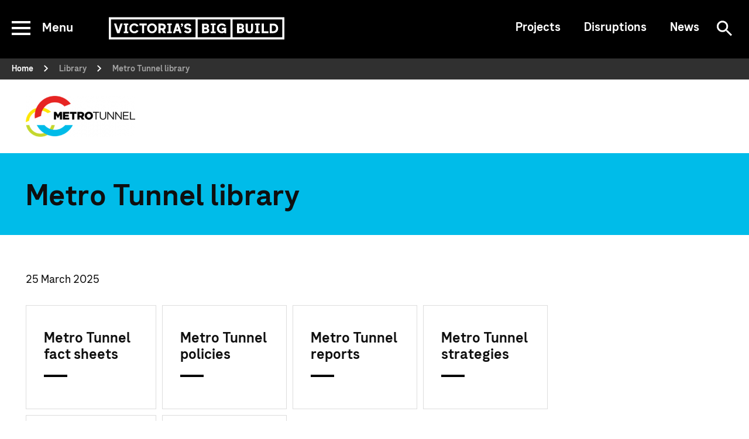

--- FILE ---
content_type: text/html; charset=utf-8
request_url: https://bigbuild.vic.gov.au/library/metro-tunnel
body_size: 6606
content:
<!doctype html>
<html lang="en">
<head>
    <title>Metro Tunnel library - Victoria&rsquo;s Big Build</title>

<!-- Misc Metadata -->
<meta charset="utf-8">
<meta name="apple-mobile-web-app-capable" content="yes">
<meta name="viewport" content="width=device-width, initial-scale=1.0, maximum-scale=1.0, minimum-scale=1.0">

<!-- DNS Prefetch | https://www.w3.org/TR/resource-hints/#dfn-dns-prefetch -->


<!-- Preconnect | https://www.w3.org/TR/resource-hints/#dfn-preconnect -->


<!-- Prefetch Resources | https://www.w3.org/TR/resource-hints/#dfn-prefetch -->


<!-- Icons -->
<meta name="theme-color" content="#fafafa">
<link rel="shortcut icon" href="">
<link rel="apple-touch-icon" href="">

<!-- Metadata -->

<!-- Page - Config //-->

<!-- Social //-->
<meta name="projectSocialDisplay" content="1" />
<meta name="projectSocialFacebook" content="" />
<meta name="projectSocialTwitter" content="" />
<meta name="projectSocialYoutube" content="" />
<meta name="projectSocialLinkedin" content="" />
<meta name="projectSocialInstagram" content="" />

<!-- Project //-->
<meta name="projectLogoLink" content="" />
<meta name="projectId" content="" />

<!-- Page - Layout //-->

<!-- Common //-->
<meta name="pageLayout" content="inner" />

<!-- SEO //-->

<!-- Crawlers //-->
<link rel="canonical" href="https://bigbuild.vic.gov.au/library/metro-tunnel" />

<!-- Dates //-->
<meta name="dcterms.date" content="2025-03-25" />
<meta name="dcterms.issued" content="2025-03-25" />
<meta name="dcterms.modified" content="2026-01-15" />

<!-- Common //-->
<meta name="dcterms.title" content="Metro Tunnel library" />
<meta name="description" content="" />
<meta name="keywords" content="" />
<meta name="dcterms.creator" content="Victoria’s Big Build" />
<meta name="dcterms.identifier" content="https://bigbuild.vic.gov.au/library/metro-tunnel" />
<meta name="dcterms.publisher" content="Victoria’s Big Build" />
<meta name="dcterms.subject" content="Victoria’s Big Build" />
<meta name="dcterms.type" content="Text" />
<meta name="DCTERMS.rights" content="" />
<meta name="DCTERMS.rightsHolder" content="State Government of Victoria" />
<meta name="DCTERMS.language" content="en" />
<meta name="DCTERMS.coverage" content="Victoria" />
<meta name="DCTERMS.description" content="" />
<meta name="dcterms.created" content="2022-04-07" />

<!-- Big Build Search //-->
<meta name="searchContentType" content="Web pages" />


<meta name="projectKey" content="metro-tunnel" />
<meta name="projectValue" content="Metro Tunnel" />


<meta name="projectTheme" content="metro-tunnel" />
<meta name="region" content="Melbourne - inner" />
<meta name="thumbnail" content="" />


<!-- Twitter Card Data | https://dev.twitter.com/cards/types/summary -->
<meta name="twitter:card" content="summary" />
<!--meta name="twitter:site" content="@vicgovau" /-->
<meta name="twitter:title" content="Metro Tunnel library" />
<meta name="twitter:description" content="" />
<meta name="twitter:image" content="https://bigbuild.vic.gov.au/__data/assets/image/0005/598793/varieties/meta_twitter.png" />

<!-- Open Graph Data | http://ogp.me/ -->
<meta property="og:title" content="Metro Tunnel library" />
<meta property="og:type" content="website" />
<meta property="og:url" content="https://bigbuild.vic.gov.au/library/metro-tunnel" />
<meta property="og:image" content="https://bigbuild.vic.gov.au/__data/assets/image/0005/598793/varieties/meta_twitter.png" />
<meta property="og:description" content="" />
<meta property="og:site_name" content="Victoria&rsquo;s Big Build" />
<meta property="article:published_time" content="" />
<meta property="article:modified_time" content="" />
<meta property="article:tag" content="" />

<!-- Google Site Verification -->




<!-- Matrix Endpoints -->
<link href="https://bigbuild.vic.gov.au/_ws/api/sites/id" as="fetch" id="site-data" data-site-id="465660" data-site-index-id="465661" data-site-version="0.22.5">
<link href="https://bigbuild.vic.gov.au/_ws/api/pages/id" as="fetch" id="page-data" data-page-id="660487" data-page-version="0.3.9">
<link href="https://bigbuild.vic.gov.au/api/navMain" as="fetch" id="site-data-nav-main">

<!-- Styles -->
<link href="https://unpkg.com/normalize.css@8.0.1/normalize.css" rel="stylesheet" />
<!--<link rel="stylesheet" href="https://unpkg.com/beerslider@1.0.3/dist/BeerSlider.css" />-->
<link rel="stylesheet" href="https://cdn.jsdelivr.net/npm/flatpickr@4.6.9/dist/themes/light.css">


    
    <link href="https://bigbuild.vic.gov.au/__data/assets/git_bridge/0005/474080/dist/main.css?h=1f0d7df1" rel="stylesheet" />

<!-- Fonts -->











<!-- Site Data (sq) -->



<script>
var sq = sq || {};

sq.navFooter = [{"id":"492641","name":"About us","typeCode":"page_redirect","url":"https://bigbuild.vic.gov.au/about"},{"id":"465958","name":"Projects","typeCode":"page_standard","url":"https://bigbuild.vic.gov.au/projects"},{"id":"465754","name":"Disruptions","typeCode":"page_standard","url":"https://bigbuild.vic.gov.au/disruptions"},{"id":"467054","name":"Jobs","typeCode":"page_standard","url":"https://bigbuild.vic.gov.au/jobs"},{"id":"490587","name":"Community","typeCode":"page_standard","url":"https://bigbuild.vic.gov.au/community"},{"id":"491393","name":"News","typeCode":"page_standard","url":"https://bigbuild.vic.gov.au/news"},{"id":"467070","name":"Accessibility","typeCode":"page_standard","url":"https://bigbuild.vic.gov.au/accessibility"},{"id":"752644","name":"Privacy","typeCode":"page_redirect","url":"https://bigbuild.vic.gov.au/privacy"},{"id":"820845","name":"Other languages","typeCode":"page_redirect","url":"https://bigbuild.vic.gov.au/languages"},{"id":"488674","name":"Terms of use","typeCode":"page_redirect","url":"https://bigbuild.vic.gov.au/terms-of-use"},{"id":"562396","name":"Governance","typeCode":"page_redirect","url":"https://bigbuild.vic.gov.au/about/vida/governance"},{"id":"561458","name":"Site map","typeCode":"page_asset_listing","url":"https://bigbuild.vic.gov.au/site-map"}];

sq.navMain = [];

sq.navTertiary = [{"children":[],"id":"465958","name":"Projects","typeCode":"page_standard","url":"https://bigbuild.vic.gov.au/projects"},{"children":[],"id":"465754","name":"Disruptions","typeCode":"page_standard","url":"https://bigbuild.vic.gov.au/disruptions"},{"children":[],"id":"491393","name":"News","typeCode":"page_standard","url":"https://bigbuild.vic.gov.au/news"}];

sq.page = {"id":"660487","name":"Metro Tunnel library","url":"https://bigbuild.vic.gov.au/library/metro-tunnel","typeCode":"page_standard","dateUpdated":"2026-01-15","projectTheme":"metro-tunnel","lineage":["465660","498716","660487"],"layout":{"showBanner":true,"showSidebarNav":false,"showSidebarToc":true,"showToc":true,"showFeedbackForm":true},"breadcrumbs":[{"id":"465660","name":"Home","typeCode":"site","parentLinkType":"1","parentLinkValue":"","url":"https://bigbuild.vic.gov.au"},{"id":"498716","name":"Library","typeCode":"page_standard","parentLinkType":"1","parentLinkValue":"","url":"https://bigbuild.vic.gov.au/library"},{"id":"660487","name":"Metro Tunnel library","typeCode":"page_standard","parentLinkType":"1","parentLinkValue":"","url":""}]};

sq.search = {"domain":"djsir-search.funnelback.squiz.cloud","collections":{"documents":"djsir~sp-bigbuild-documents","documentsFeed":"djsir~sp-bigbuild-documents-feed","events":"djsir~sp-bigbuild-events-feed","meta":"djsir~sp-bigbuild","news":"djsir~sp-bigbuild-news-feed","web":"djsir~sp-bigbuild","workNotices":"djsir~sp-bigbuild-work-notices"},"profile":"_default"};

sq.user = {"isLoggedIn":"","accountPageName":"","accountUrl":"","logInUrl":"","logOutUrl":""};

sq.website = {"id":"465660","env":"prod","name":"Victoria’s Big Build","url":"https://bigbuild.vic.gov.au","dateUpdated":"2026-01-09","excerpt":"We acknowledge Aboriginal Traditional Owners of Country throughout Victoria and pay respect to their cultures and Elders past, present and emerging.","imprintLegal":"Copyright © 2026, State Government of Victoria, Australia","searchPageName":"Search","searchUrl":"https://bigbuild.vic.gov.au/search","contactDetails":{"phoneNumber":"1800 105 105","phoneDescription":"Our contact centre operates 24 hours a day, 7 days a week.","contactLink":"https://bigbuild.vic.gov.au/contact","contactTitle":"Contact Us"},"imprintLogos":[{"alt":"Victoria’s Big Build logo","title":"Victoria’s Big Build logo","source":"https://bigbuild.vic.gov.au/__data/assets/file/0008/466919/vbb-logo-compact.svg","url":"https://bigbuild.vic.gov.au/"},{"alt":"Victorian State Government logo","title":"Victorian State Government logo","source":"https://bigbuild.vic.gov.au/__data/assets/file/0011/466922/vic-gov-logo-compact.svg","url":"https://www.vic.gov.au/"}],"socialNetworkingServices":[{"type":"facebook","url":"https://www.facebook.com/bigbuildvic/"},{"type":"youtube","url":"https://www.youtube.com/@bigbuildvic"},{"type":"instagram","url":"https://www.instagram.com/bigbuildvic/"}]};

</script>



<!-- Ad Hoc Head -->


<!-- CSS updates --> 
<link rel="stylesheet" href="https://bigbuild.vic.gov.au/__data/assets/css_file/0003/498225/updates.css?v=0.16.19" />


</head>
<body  data-header-type="document" data-has-sidenav="">
    

<!-- Layout: Skip Links -->
<div style="height: 0;overflow: hidden;">
<div data-component="GlobalNavSkip"></div>

</div>
<noscript>
    <div id="top"></div>
    <nav id="nav-skip">
      <a href="#main" class="sr-only sr-only-focusable">Skip to main content</a>
      <a href="#nav-header" class="sr-only sr-only-focusable">Skip to navigation</a>
    </nav>
</noscript>
<!-- Global site tag (gtag.js) - Google Analytics -->
<!-- <script async src="https://www.googletagmanager.com/gtag/js?id=GTM-TZQLPFB"></script> -->
<!-- <script>-->
<!--  window.dataLayer = window.dataLayer || [];-->
<!--  function gtag(){dataLayer.push(arguments);}-->
<!--  gtag('js', new Date());-->

<!--  gtag('config', 'GTM-TZQLPFB');-->
<!--</script>-->
<!-- -->




<!-- Google Tag Manager -->
<script>(function(w,d,s,l,i){w[l]=w[l]||[];w[l].push({'gtm.start':
new Date().getTime(),event:'gtm.js'});var f=d.getElementsByTagName(s)[0],
j=d.createElement(s),dl=l!='dataLayer'?'&l='+l:'';j.async=true;j.src=
'https://www.googletagmanager.com/gtm.js?id='+i+dl;f.parentNode.insertBefore(j,f);
})(window,document,'script','dataLayer','GTM-TZQLPFB');</script>
<!-- End Google Tag Manager 

<!-- Google Tag Manager (noscript) -->
<noscript><iframe src="https://www.googletagmanager.com/ns.html?id=GTM-TZQLPFB"
height="0" width="0" style="display:none;visibility:hidden"></iframe></noscript>
<!-- End Google Tag Manager (noscript) -->






<!-- Hotjar Tracking Code for https://bigbuild.vic.gov.au -->
<script>
     (function(h,o,t,j,a,r){
         h.hj=h.hj||function(){(h.hj.q=h.hj.q||[]).push(arguments)};
         h._hjSettings={hjid:1446486,hjsv:6};
         a=o.getElementsByTagName('head')[0];
         r=o.createElement('script');r.async=1;
         r.src=t+h._hjSettings.hjid+j+h._hjSettings.hjsv;
         a.appendChild(r);
     })(window,document,'https://static.hotjar.com/c/hotjar-','.js?sv=');
</script>




<!-- Monsido heatmap script redo-->
<script type="text/javascript">
window._monsido = window._monsido || {
token: "M0oEJCooHk3hg__xMcCcpg",
statistics: {
enabled: true,
cookieLessTracking: false,
documentTracking:

{ enabled: true, documentCls: "monsido_download", documentIgnoreCls: "monsido_ignore_download", documentExt: ["pdf","docx","pptx","xlsx"], }
,
},
heatmap:

{ enabled: true, }
,
};
</script>
<script type="text/javascript" async src="https://app-script.monsido.com/v2/monsido-script.js"></script>
    <div class="page">
        
<!-- false -->
        <!-- Layout: Global Header -->
<div data-component="GlobalHeader" data-prop-bg="dark"></div>


<noscript>
    <header class="global-header__noscript">
        <div><a href="https://bigbuild.vic.gov.au">Victoria’s Big Build</a></div>
        <nav id="nav-main">
            <ul></ul>
        </nav>
        <nav id="nav-tertiary">
            <ul><li><a href="https://bigbuild.vic.gov.au/projects">Projects</a></li><li><a href="https://bigbuild.vic.gov.au/disruptions">Disruptions</a></li><li><a href="https://bigbuild.vic.gov.au/news">News</a></li></ul>
            <div>
                
                <a href="https://bigbuild.vic.gov.au/search">Search</a>
                
                
            </div>
        </nav>
    </header>
</noscript>
        
    <div
      data-component="VbbBreadcrumbs"
      data-prop-show="true">
    </div>
    <noscript>
        <nav id="nav-breadcrumbs" class="vbb-breadcrumbs__noscript">
            <ol itemscope itemtype="https://schema.org/BreadcrumbList"><li itemprop="itemListElement" itemscope itemtype="https://schema.org/ListItem"><a itemprop="item" href="https://bigbuild.vic.gov.au"><span itemprop="name">Home</span></a><meta itemprop="position" content="1" /></li><li itemprop="itemListElement" itemscope itemtype="https://schema.org/ListItem"><a itemprop="item" href="https://bigbuild.vic.gov.au/library"><span itemprop="name">Library</span></a><meta itemprop="position" content="2" /></li><li itemprop="itemListElement" itemscope itemtype="https://schema.org/ListItem"><span itemprop="name">Metro Tunnel library</span><meta itemprop="position" content="3" /></li></ol>
        </nav>
    </noscript>
<div data-component="VbbHeroBanner" data-prop-format="document" data-prop-title="Metro Tunnel library" data-prop-intro-text="" data-prop-banner-heading="Metro Tunnel library" data-prop-category="Web pages" data-prop-cta-heading="" data-prop-cta-url-text="" data-prop-cta-url="" data-prop-date-published="2025-03-25" data-prop-project-name="Metro Tunnel" data-prop-project-theme="metro-tunnel" data-prop-region="Melbourne - inner" data-prop-banner-image="{&#x22;fallback&#x22;:{&#x22;source&#x22;:&#x22;&#x22;,&#x22;alt&#x22;:&#x22;&#x22;},&#x22;sources&#x22;:[{&#x22;media&#x22;:&#x22;(min-width: 992px)&#x22;,&#x22;source&#x22;:&#x22;&#x22;},{&#x22;media&#x22;:&#x22;(max-width: 991px)&#x22;,&#x22;source&#x22;:&#x22;&#x22;},{&#x22;media&#x22;:&#x22;(max-width: 320px)&#x22;,&#x22;source&#x22;:&#x22;&#x22;}]}" data-prop-heading="Metro Tunnel library" data-prop-blurb="" data-prop-type="document" data-prop-download-heading="" data-prop-download-file="null" data-prop-logo="{&#x22;fallback&#x22;:{&#x22;source&#x22;:&#x22;https://bigbuild.vic.gov.au/__data/assets/image/0005/485114/varieties/hero_banner_project_logo.png&#x22;,&#x22;alt&#x22;:&#x22;Metro Tunnel logo&#x22;},&#x22;sources&#x22;:[]}" data-prop-logo-link="" data-prop-logo-link-title="" data-prop-logo-size="medium" data-prop-banner-video="null"></div>
<noscript><div class="vbb-hero-banner__noscript"><h1>Metro Tunnel library</h1><p></p><a href=""></a></div></noscript>

    <div class="page-inner">
     

<aside id="nav-toc-menu" class="vbb-nav-toc__menu-container"></aside>

<main id="main" class="main" tabindex="-1">

        <div class="container">
    
        <div data-component="VbbNavToc" data-prop-download-file="null" data-prop-download-heading="" data-prop-show-nav="true"></div>

                
                <p>
            25 March 2025
                    </p>
        
        
<div id="content_container_660489">

</div>

<div data-component="VbbCardList" data-prop-columns="4" data-prop-summary-max-length="100" data-prop-cards="[{&#x22;id&#x22;:&#x22;879522&#x22;,&#x22;ctaUrl&#x22;:&#x22;https://bigbuild.vic.gov.au/library?f.Project%7Cproject=Metro+Tunnel&#x26;f.Type%7CcontentType=Fact+sheet&#x26;profile=_default&#x26;num_ranks=36&#x26;query=%21padrenull&#x26;fmo=1&#x26;collection=djsir%7Esp-bigbuild-documents&#x22;,&#x22;heading&#x22;:&#x22;Metro Tunnel fact sheets&#x22;,&#x22;summary&#x22;:&#x22;&#x22;,&#x22;category&#x22;:&#x22;&#x22;},{&#x22;id&#x22;:&#x22;894074&#x22;,&#x22;ctaUrl&#x22;:&#x22;https://bigbuild.vic.gov.au/library?f.Project%7Cproject=Metro+Tunnel&#x26;f.Type%7CcontentType=Policy&#x26;profile=_default&#x26;num_ranks=12&#x26;query=%21padrenull&#x26;fmo=1&#x26;collection=djsir%7Esp-bigbuild-documents&#x22;,&#x22;heading&#x22;:&#x22;Metro Tunnel policies&#x22;,&#x22;summary&#x22;:&#x22;&#x22;,&#x22;category&#x22;:&#x22;&#x22;},{&#x22;id&#x22;:&#x22;894075&#x22;,&#x22;ctaUrl&#x22;:&#x22;https://bigbuild.vic.gov.au/library?f.Project%7Cproject=Metro+Tunnel&#x26;f.Type%7CcontentType=Report&#x26;profile=_default&#x26;num_ranks=12&#x26;query=%21padrenull&#x26;fmo=1&#x26;collection=djsir%7Esp-bigbuild-documents&#x22;,&#x22;heading&#x22;:&#x22;Metro Tunnel reports&#x22;,&#x22;summary&#x22;:&#x22;&#x22;,&#x22;category&#x22;:&#x22;&#x22;},{&#x22;id&#x22;:&#x22;894076&#x22;,&#x22;ctaUrl&#x22;:&#x22;https://bigbuild.vic.gov.au/library?f.Project%7Cproject=Metro+Tunnel&#x26;f.Type%7CcontentType=Strategy&#x26;profile=_default&#x26;num_ranks=12&#x26;query=%21padrenull&#x26;fmo=1&#x26;collection=djsir%7Esp-bigbuild-documents&#x22;,&#x22;heading&#x22;:&#x22;Metro Tunnel strategies&#x22;,&#x22;summary&#x22;:&#x22;&#x22;,&#x22;category&#x22;:&#x22;&#x22;},{&#x22;id&#x22;:&#x22;917354&#x22;,&#x22;ctaUrl&#x22;:&#x22;https://bigbuild.vic.gov.au/library/work-notices?f.Project%7Cproject=Metro+Tunnel&#x26;profile=_dev&#x26;num_ranks=12&#x26;query=%21padrenull&#x26;fmo=1&#x26;collection=djsir%7Esp-bigbuild-work-notices&#x22;,&#x22;heading&#x22;:&#x22;Metro Tunnel works notices&#x22;,&#x22;summary&#x22;:&#x22;&#x22;,&#x22;category&#x22;:&#x22;&#x22;},{&#x22;id&#x22;:&#x22;502973&#x22;,&#x22;ctaUrl&#x22;:&#x22;https://bigbuild.vic.gov.au/library?f.Project%7Cproject=Metro+Tunnel&#x26;profile=_default&#x26;num_ranks=12&#x26;query=%21padrenull&#x26;fmo=1&#x26;collection=djsir%7Esp-bigbuild-documents&#x22;,&#x22;heading&#x22;:&#x22;All Metro Tunnel documents&#x22;,&#x22;summary&#x22;:&#x22;&#x22;,&#x22;category&#x22;:&#x22;&#x22;}]"></div>

<p><a href="https://bigbuild.vic.gov.au/projects/metro-tunnel" class="cta--primary cta--arrow" style="background-color:#00688f;">Return to the Metro Tunnel Project homepage</a></p>

                    
        
        <!-- /.container --></div>
    </main>

<aside id="nav-toc-sidebar" class="vbb-nav-toc__sidebar-container"></aside>

    </div> 

<div data-component="VbbFeedbackForm" data-prop-matrix-form="{&#x22;id&#x22;:&#x22;491189&#x22;,&#x22;contentsId&#x22;:&#x22;491190&#x22;,&#x22;submitValue&#x22;:&#x22;Submit&#x22;,&#x22;honeypotName&#x22;:&#x22;Email&#x22;,&#x22;honeypotId&#x22;:&#x22;email&#x22;,&#x22;honeypotDefaultValue&#x22;:&#x22;&#x22;,&#x22;honeypotTitle&#x22;:&#x22;If you are a human, do not fill in this field.&#x22;,&#x22;referralUrl&#x22;:&#x22;https://bigbuild.vic.gov.au/library/metro-tunnel&#x22;,&#x22;messageError&#x22;:&#x22;&#x3C;!--@@ Error response for nested form @@--&#x3E;&#x3C;!-- SQ_FORM_491190_ERROR --&#x3E;&#x3C;p class=\&#x22;sq-form-errors-message\&#x22;&#x3E;There were errors submitting the form.&#x3C;/p&#x3E;&#x22;,&#x22;messageSuccess&#x22;:&#x22;&#x3C;!--@@ Success response for nested form @@--&#x3E;\r\n&#x3C;!-- SQ_FORM_491190_SUCCESS --&#x3E;\r\n&#x3C;h2&#x3E;Thank you for your feedback.&#x3C;/h2&#x3E;&#x22;,&#x22;patternError&#x22;:&#x22;&#x3C;!-- SQ_FORM_491190_ERROR --&#x3E;&#x22;,&#x22;patternSuccess&#x22;:&#x22;&#x3C;!-- SQ_FORM_491190_SUCCESS --&#x3E;&#x22;}" data-prop-matrix-form-questions="{&#x22;useful&#x22;:{&#x22;sectionId&#x22;:&#x22;491192&#x22;,&#x22;questionNumber&#x22;:&#x22;1&#x22;,&#x22;matrixFieldName&#x22;:&#x22;q491192:q1&#x22;,&#x22;initialValue&#x22;:&#x22;&#x22;,&#x22;options&#x22;:[{&#x22;value&#x22;:&#x22;0&#x22;,&#x22;label&#x22;:&#x22;Yes&#x22;},{&#x22;value&#x22;:&#x22;1&#x22;,&#x22;label&#x22;:&#x22;No&#x22;}]},&#x22;reasonsWhyUseful&#x22;:{&#x22;sectionId&#x22;:&#x22;491192&#x22;,&#x22;questionNumber&#x22;:&#x22;2&#x22;,&#x22;matrixFieldName&#x22;:&#x22;q491192:q2&#x22;,&#x22;initialValue&#x22;:[],&#x22;options&#x22;:[{&#x22;value&#x22;:&#x22;0&#x22;,&#x22;label&#x22;:&#x22;It was easy to understand&#x22;},{&#x22;value&#x22;:&#x22;1&#x22;,&#x22;label&#x22;:&#x22;It answered my question&#x22;}]},&#x22;reasonsWhyNotUseful&#x22;:{&#x22;sectionId&#x22;:&#x22;491192&#x22;,&#x22;questionNumber&#x22;:&#x22;5&#x22;,&#x22;matrixFieldName&#x22;:&#x22;q491192:q5&#x22;,&#x22;initialValue&#x22;:[],&#x22;options&#x22;:[{&#x22;value&#x22;:&#x22;0&#x22;,&#x22;label&#x22;:&#x22;I couldn&#x2019;t find what I needed&#x22;},{&#x22;value&#x22;:&#x22;1&#x22;,&#x22;label&#x22;:&#x22;Page took too long to load&#x22;},{&#x22;value&#x22;:&#x22;2&#x22;,&#x22;label&#x22;:&#x22;Something went wrong&#x22;},{&#x22;value&#x22;:&#x22;3&#x22;,&#x22;label&#x22;:&#x22;It was hard to understand&#x22;}]},&#x22;comments&#x22;:{&#x22;sectionId&#x22;:&#x22;491192&#x22;,&#x22;questionNumber&#x22;:&#x22;3&#x22;,&#x22;matrixFieldName&#x22;:&#x22;q491192:q3&#x22;,&#x22;initialValue&#x22;:&#x22;&#x22;,&#x22;label&#x22;:&#x22;Tell us how to make this page better&#x22;,&#x22;placeholder&#x22;:&#x22;Why did you visit our site today? What were you searching for?&#x22;,&#x22;rows&#x22;:4,&#x22;maxLength&#x22;:500},&#x22;pageUrl&#x22;:{&#x22;sectionId&#x22;:&#x22;491213&#x22;,&#x22;questionNumber&#x22;:&#x22;1&#x22;,&#x22;matrixFieldName&#x22;:&#x22;q491213:q1&#x22;,&#x22;initialValue&#x22;:&#x22;https://bigbuild.vic.gov.au/library/metro-tunnel&#x22;},&#x22;pageTitle&#x22;:{&#x22;sectionId&#x22;:&#x22;491213&#x22;,&#x22;questionNumber&#x22;:&#x22;2&#x22;,&#x22;matrixFieldName&#x22;:&#x22;q491213:q2&#x22;,&#x22;initialValue&#x22;:&#x22;Metro Tunnel library&#x22;},&#x22;pageType&#x22;:{&#x22;sectionId&#x22;:&#x22;491213&#x22;,&#x22;questionNumber&#x22;:&#x22;3&#x22;,&#x22;matrixFieldName&#x22;:&#x22;q491213:q3&#x22;,&#x22;initialValue&#x22;:&#x22;page_standard&#x22;},&#x22;pageId&#x22;:{&#x22;sectionId&#x22;:&#x22;491213&#x22;,&#x22;questionNumber&#x22;:&#x22;6&#x22;,&#x22;matrixFieldName&#x22;:&#x22;q491213:q6&#x22;,&#x22;initialValue&#x22;:&#x22;660487&#x22;}}" data-prop-form-url="https://bigbuild.vic.gov.au/feedback"></div>
<noscript><form method="POST" action="https://bigbuild.vic.gov.au/feedback"><input type="hidden" name="form_email_491190_submit" value="Submit"/ ><input type="hidden" name="SQ_FORM_491190_PAGE" value="1"/ ><input type="hidden" name="form_email_491190_referral_url" value="https://bigbuild.vic.gov.au/library/metro-tunnel"/ ><input type="text" name="Email" title="If you are a human, do not fill in this field."/ ><label for="q491192_q1_0">Yes</label><input type="radio" name="q491192:q1" id="q491192_q1_0" value="0"/ ><label for="q491192_q1_1">No</label><input type="radio" name="q491192:q1" id="q491192_q1_1" value="1"/ ><label for="q491192_q2_0">It was easy to understand</label><input type="checkbox" name="q491192:q2[]" id="q491192_q2_0" value="0"/ ><label for="q491192_q2_1">It answered my question</label><input type="checkbox" name="q491192:q2[]" id="q491192_q2_1" value="1"/ ><label for="q491192_q5_0">I couldn’t find what I needed</label><input type="checkbox" name="q491192:q5[]" id="q491192_q5_0" value="0"/ ><label for="q491192_q5_1">Page took too long to load</label><input type="checkbox" name="q491192:q5[]" id="q491192_q5_1" value="1"/ ><label for="q491192_q5_2">Something went wrong</label><input type="checkbox" name="q491192:q5[]" id="q491192_q5_2" value="2"/ ><label for="q491192_q5_3">It was hard to understand</label><input type="checkbox" name="q491192:q5[]" id="q491192_q5_3" value="3"/ ><label for="q491192_q3">Tell us how to make this page better</label><textarea name="q491192:q3" id="q491192_q3" maxlength="500"></textarea><input type="hidden" name="q491213:q1" value="https://bigbuild.vic.gov.au/library/metro-tunnel"/ ><input type="hidden" name="q491213:q2" value="Metro Tunnel library"/ ><input type="hidden" name="q491213:q3" value="page_standard"/ ><input type="hidden" name="q491213:q6" value="660487"/ ><button type="submit">Submit</button></form></noscript>

        <!--<div-->
<!--  data-component="VbbNewsletterForm"-->
<!--  data-prop-cta-text="Subscribe"-->
<!--  data-prop-form-blurb="Stay updated about Victoria’s Big Build with the key announcements and milestones."-->
<!--  data-prop-form-heading="Sign up for updates"-->
<!--  data-prop-form-url=""-->
<!--  data-prop-inherit-theme="false"-->
<!--  data-prop-is-form="false"-->
<!--  data-prop-show-form="false">-->
<!--</div>-->


<div data-component="GlobalFooter"></div>
<noscript>
    <footer class="global-footer__noscript">
        
        <nav id="nav-footer">
            <ul><li><a href="https://bigbuild.vic.gov.au/about">About us</a></li><li><a href="https://bigbuild.vic.gov.au/projects">Projects</a></li><li><a href="https://bigbuild.vic.gov.au/disruptions">Disruptions</a></li><li><a href="https://bigbuild.vic.gov.au/jobs">Jobs</a></li><li><a href="https://bigbuild.vic.gov.au/community">Community</a></li><li><a href="https://bigbuild.vic.gov.au/news">News</a></li><li><a href="https://bigbuild.vic.gov.au/accessibility">Accessibility</a></li><li><a href="https://bigbuild.vic.gov.au/privacy">Privacy</a></li><li><a href="https://bigbuild.vic.gov.au/languages">Other languages</a></li><li><a href="https://bigbuild.vic.gov.au/terms-of-use">Terms of use</a></li><li><a href="https://bigbuild.vic.gov.au/about/vida/governance">Governance</a></li><li><a href="https://bigbuild.vic.gov.au/site-map">Site map</a></li></ul>
        </nav>
    </footer>
</noscript>
<div data-component="GlobalBackToTop"></div>

<div id="component_946624">

</div>
        <script crossorigin src="https://unpkg.com/react@16.13.1/umd/react.production.min.js"></script>
<script crossorigin src="https://unpkg.com/react-dom@16.13.1/umd/react-dom.production.min.js"></script>



    
    <script src="https://bigbuild.vic.gov.au/__data/assets/git_bridge/0005/474080/dist/js/runtime.js?h=1f0d7df1"></script>
    <script src="https://bigbuild.vic.gov.au/__data/assets/git_bridge/0005/474080/dist/js/main.js?h=1f0d7df1"></script>


<!-- Ad Hoc Scripts -->


<!-- Alert Banner -->
<!--<script src="https://web5.economicdevelopment.vic.gov.au/alert-banner.js" defer=""></script>-->


<script>
document.addEventListener("DOMContentLoaded", function(){
    document.querySelector('.global-nav-main-menu').addEventListener('click', function(event) {
        if (!event.target.closest('.global-nav-main-menu__inner') && window.innerWidth > 989) {
            document.querySelector('a[href="#nav-main-menu"]').click();
        }
    });
});
</script>    <!-- /.page --></div>


</body>
</html>


--- FILE ---
content_type: text/css
request_url: https://bigbuild.vic.gov.au/__data/assets/git_bridge/0005/474080/dist/main.css?h=1f0d7df1
body_size: 81600
content:
/*!
 * Font Awesome Free 5.15.1 by @fontawesome - https://fontawesome.com
 * License - https://fontawesome.com/license/free (Icons: CC BY 4.0, Fonts: SIL OFL 1.1, Code: MIT License)
 */
.fa,.fab,.fad,.fal,.far,.fas{-moz-osx-font-smoothing:grayscale;-webkit-font-smoothing:antialiased;display:inline-block;font-style:normal;font-variant:normal;text-rendering:auto;line-height:1}.fa-lg{font-size:1.33333em;line-height:.75em;vertical-align:-.0667em}.fa-xs{font-size:.75em}.fa-sm{font-size:.875em}.fa-1x{font-size:1em}.fa-2x{font-size:2em}.fa-3x{font-size:3em}.fa-4x{font-size:4em}.fa-5x{font-size:5em}.fa-6x{font-size:6em}.fa-7x{font-size:7em}.fa-8x{font-size:8em}.fa-9x{font-size:9em}.fa-10x{font-size:10em}.fa-fw{text-align:center;width:1.25em}.fa-ul{list-style-type:none;margin-left:2.5em;padding-left:0}.fa-ul>li{position:relative}.fa-li{left:-2em;position:absolute;text-align:center;width:2em;line-height:inherit}.fa-border{border:.08em solid #eee;border-radius:.1em;padding:.2em .25em .15em}.fa-pull-left{float:left}.fa-pull-right{float:right}.fa.fa-pull-left,.fab.fa-pull-left,.fal.fa-pull-left,.far.fa-pull-left,.fas.fa-pull-left{margin-right:.3em}.fa.fa-pull-right,.fab.fa-pull-right,.fal.fa-pull-right,.far.fa-pull-right,.fas.fa-pull-right{margin-left:.3em}.fa-spin{-webkit-animation:fa-spin 2s linear infinite;animation:fa-spin 2s linear infinite}.fa-pulse{-webkit-animation:fa-spin 1s steps(8) infinite;animation:fa-spin 1s steps(8) infinite}@-webkit-keyframes fa-spin{0%{-webkit-transform:rotate(0deg);transform:rotate(0deg)}to{-webkit-transform:rotate(1turn);transform:rotate(1turn)}}@keyframes fa-spin{0%{-webkit-transform:rotate(0deg);transform:rotate(0deg)}to{-webkit-transform:rotate(1turn);transform:rotate(1turn)}}.fa-rotate-90{-ms-filter:"progid:DXImageTransform.Microsoft.BasicImage(rotation=1)";-webkit-transform:rotate(90deg);transform:rotate(90deg)}.fa-rotate-180{-ms-filter:"progid:DXImageTransform.Microsoft.BasicImage(rotation=2)";-webkit-transform:rotate(180deg);transform:rotate(180deg)}.fa-rotate-270{-ms-filter:"progid:DXImageTransform.Microsoft.BasicImage(rotation=3)";-webkit-transform:rotate(270deg);transform:rotate(270deg)}.fa-flip-horizontal{-ms-filter:"progid:DXImageTransform.Microsoft.BasicImage(rotation=0, mirror=1)";-webkit-transform:scaleX(-1);transform:scaleX(-1)}.fa-flip-vertical{-webkit-transform:scaleY(-1);transform:scaleY(-1)}.fa-flip-both,.fa-flip-horizontal.fa-flip-vertical,.fa-flip-vertical{-ms-filter:"progid:DXImageTransform.Microsoft.BasicImage(rotation=2, mirror=1)"}.fa-flip-both,.fa-flip-horizontal.fa-flip-vertical{-webkit-transform:scale(-1);transform:scale(-1)}:root .fa-flip-both,:root .fa-flip-horizontal,:root .fa-flip-vertical,:root .fa-rotate-90,:root .fa-rotate-180,:root .fa-rotate-270{-webkit-filter:none;filter:none}.fa-stack{display:inline-block;height:2em;line-height:2em;position:relative;vertical-align:middle;width:2.5em}.fa-stack-1x,.fa-stack-2x{left:0;position:absolute;text-align:center;width:100%}.fa-stack-1x{line-height:inherit}.fa-stack-2x{font-size:2em}.fa-inverse{color:#fff}.fa-500px:before{content:"\f26e"}.fa-accessible-icon:before{content:"\f368"}.fa-accusoft:before{content:"\f369"}.fa-acquisitions-incorporated:before{content:"\f6af"}.fa-ad:before{content:"\f641"}.fa-address-book:before{content:"\f2b9"}.fa-address-card:before{content:"\f2bb"}.fa-adjust:before{content:"\f042"}.fa-adn:before{content:"\f170"}.fa-adversal:before{content:"\f36a"}.fa-affiliatetheme:before{content:"\f36b"}.fa-air-freshener:before{content:"\f5d0"}.fa-airbnb:before{content:"\f834"}.fa-algolia:before{content:"\f36c"}.fa-align-center:before{content:"\f037"}.fa-align-justify:before{content:"\f039"}.fa-align-left:before{content:"\f036"}.fa-align-right:before{content:"\f038"}.fa-alipay:before{content:"\f642"}.fa-allergies:before{content:"\f461"}.fa-amazon:before{content:"\f270"}.fa-amazon-pay:before{content:"\f42c"}.fa-ambulance:before{content:"\f0f9"}.fa-american-sign-language-interpreting:before{content:"\f2a3"}.fa-amilia:before{content:"\f36d"}.fa-anchor:before{content:"\f13d"}.fa-android:before{content:"\f17b"}.fa-angellist:before{content:"\f209"}.fa-angle-double-down:before{content:"\f103"}.fa-angle-double-left:before{content:"\f100"}.fa-angle-double-right:before{content:"\f101"}.fa-angle-double-up:before{content:"\f102"}.fa-angle-down:before{content:"\f107"}.fa-angle-left:before{content:"\f104"}.fa-angle-right:before{content:"\f105"}.fa-angle-up:before{content:"\f106"}.fa-angry:before{content:"\f556"}.fa-angrycreative:before{content:"\f36e"}.fa-angular:before{content:"\f420"}.fa-ankh:before{content:"\f644"}.fa-app-store:before{content:"\f36f"}.fa-app-store-ios:before{content:"\f370"}.fa-apper:before{content:"\f371"}.fa-apple:before{content:"\f179"}.fa-apple-alt:before{content:"\f5d1"}.fa-apple-pay:before{content:"\f415"}.fa-archive:before{content:"\f187"}.fa-archway:before{content:"\f557"}.fa-arrow-alt-circle-down:before{content:"\f358"}.fa-arrow-alt-circle-left:before{content:"\f359"}.fa-arrow-alt-circle-right:before{content:"\f35a"}.fa-arrow-alt-circle-up:before{content:"\f35b"}.fa-arrow-circle-down:before{content:"\f0ab"}.fa-arrow-circle-left:before{content:"\f0a8"}.fa-arrow-circle-right:before{content:"\f0a9"}.fa-arrow-circle-up:before{content:"\f0aa"}.fa-arrow-down:before{content:"\f063"}.fa-arrow-left:before{content:"\f060"}.fa-arrow-right:before{content:"\f061"}.fa-arrow-up:before{content:"\f062"}.fa-arrows-alt:before{content:"\f0b2"}.fa-arrows-alt-h:before{content:"\f337"}.fa-arrows-alt-v:before{content:"\f338"}.fa-artstation:before{content:"\f77a"}.fa-assistive-listening-systems:before{content:"\f2a2"}.fa-asterisk:before{content:"\f069"}.fa-asymmetrik:before{content:"\f372"}.fa-at:before{content:"\f1fa"}.fa-atlas:before{content:"\f558"}.fa-atlassian:before{content:"\f77b"}.fa-atom:before{content:"\f5d2"}.fa-audible:before{content:"\f373"}.fa-audio-description:before{content:"\f29e"}.fa-autoprefixer:before{content:"\f41c"}.fa-avianex:before{content:"\f374"}.fa-aviato:before{content:"\f421"}.fa-award:before{content:"\f559"}.fa-aws:before{content:"\f375"}.fa-baby:before{content:"\f77c"}.fa-baby-carriage:before{content:"\f77d"}.fa-backspace:before{content:"\f55a"}.fa-backward:before{content:"\f04a"}.fa-bacon:before{content:"\f7e5"}.fa-bacteria:before{content:"\e059"}.fa-bacterium:before{content:"\e05a"}.fa-bahai:before{content:"\f666"}.fa-balance-scale:before{content:"\f24e"}.fa-balance-scale-left:before{content:"\f515"}.fa-balance-scale-right:before{content:"\f516"}.fa-ban:before{content:"\f05e"}.fa-band-aid:before{content:"\f462"}.fa-bandcamp:before{content:"\f2d5"}.fa-barcode:before{content:"\f02a"}.fa-bars:before{content:"\f0c9"}.fa-baseball-ball:before{content:"\f433"}.fa-basketball-ball:before{content:"\f434"}.fa-bath:before{content:"\f2cd"}.fa-battery-empty:before{content:"\f244"}.fa-battery-full:before{content:"\f240"}.fa-battery-half:before{content:"\f242"}.fa-battery-quarter:before{content:"\f243"}.fa-battery-three-quarters:before{content:"\f241"}.fa-battle-net:before{content:"\f835"}.fa-bed:before{content:"\f236"}.fa-beer:before{content:"\f0fc"}.fa-behance:before{content:"\f1b4"}.fa-behance-square:before{content:"\f1b5"}.fa-bell:before{content:"\f0f3"}.fa-bell-slash:before{content:"\f1f6"}.fa-bezier-curve:before{content:"\f55b"}.fa-bible:before{content:"\f647"}.fa-bicycle:before{content:"\f206"}.fa-biking:before{content:"\f84a"}.fa-bimobject:before{content:"\f378"}.fa-binoculars:before{content:"\f1e5"}.fa-biohazard:before{content:"\f780"}.fa-birthday-cake:before{content:"\f1fd"}.fa-bitbucket:before{content:"\f171"}.fa-bitcoin:before{content:"\f379"}.fa-bity:before{content:"\f37a"}.fa-black-tie:before{content:"\f27e"}.fa-blackberry:before{content:"\f37b"}.fa-blender:before{content:"\f517"}.fa-blender-phone:before{content:"\f6b6"}.fa-blind:before{content:"\f29d"}.fa-blog:before{content:"\f781"}.fa-blogger:before{content:"\f37c"}.fa-blogger-b:before{content:"\f37d"}.fa-bluetooth:before{content:"\f293"}.fa-bluetooth-b:before{content:"\f294"}.fa-bold:before{content:"\f032"}.fa-bolt:before{content:"\f0e7"}.fa-bomb:before{content:"\f1e2"}.fa-bone:before{content:"\f5d7"}.fa-bong:before{content:"\f55c"}.fa-book:before{content:"\f02d"}.fa-book-dead:before{content:"\f6b7"}.fa-book-medical:before{content:"\f7e6"}.fa-book-open:before{content:"\f518"}.fa-book-reader:before{content:"\f5da"}.fa-bookmark:before{content:"\f02e"}.fa-bootstrap:before{content:"\f836"}.fa-border-all:before{content:"\f84c"}.fa-border-none:before{content:"\f850"}.fa-border-style:before{content:"\f853"}.fa-bowling-ball:before{content:"\f436"}.fa-box:before{content:"\f466"}.fa-box-open:before{content:"\f49e"}.fa-box-tissue:before{content:"\e05b"}.fa-boxes:before{content:"\f468"}.fa-braille:before{content:"\f2a1"}.fa-brain:before{content:"\f5dc"}.fa-bread-slice:before{content:"\f7ec"}.fa-briefcase:before{content:"\f0b1"}.fa-briefcase-medical:before{content:"\f469"}.fa-broadcast-tower:before{content:"\f519"}.fa-broom:before{content:"\f51a"}.fa-brush:before{content:"\f55d"}.fa-btc:before{content:"\f15a"}.fa-buffer:before{content:"\f837"}.fa-bug:before{content:"\f188"}.fa-building:before{content:"\f1ad"}.fa-bullhorn:before{content:"\f0a1"}.fa-bullseye:before{content:"\f140"}.fa-burn:before{content:"\f46a"}.fa-buromobelexperte:before{content:"\f37f"}.fa-bus:before{content:"\f207"}.fa-bus-alt:before{content:"\f55e"}.fa-business-time:before{content:"\f64a"}.fa-buy-n-large:before{content:"\f8a6"}.fa-buysellads:before{content:"\f20d"}.fa-calculator:before{content:"\f1ec"}.fa-calendar:before{content:"\f133"}.fa-calendar-alt:before{content:"\f073"}.fa-calendar-check:before{content:"\f274"}.fa-calendar-day:before{content:"\f783"}.fa-calendar-minus:before{content:"\f272"}.fa-calendar-plus:before{content:"\f271"}.fa-calendar-times:before{content:"\f273"}.fa-calendar-week:before{content:"\f784"}.fa-camera:before{content:"\f030"}.fa-camera-retro:before{content:"\f083"}.fa-campground:before{content:"\f6bb"}.fa-canadian-maple-leaf:before{content:"\f785"}.fa-candy-cane:before{content:"\f786"}.fa-cannabis:before{content:"\f55f"}.fa-capsules:before{content:"\f46b"}.fa-car:before{content:"\f1b9"}.fa-car-alt:before{content:"\f5de"}.fa-car-battery:before{content:"\f5df"}.fa-car-crash:before{content:"\f5e1"}.fa-car-side:before{content:"\f5e4"}.fa-caravan:before{content:"\f8ff"}.fa-caret-down:before{content:"\f0d7"}.fa-caret-left:before{content:"\f0d9"}.fa-caret-right:before{content:"\f0da"}.fa-caret-square-down:before{content:"\f150"}.fa-caret-square-left:before{content:"\f191"}.fa-caret-square-right:before{content:"\f152"}.fa-caret-square-up:before{content:"\f151"}.fa-caret-up:before{content:"\f0d8"}.fa-carrot:before{content:"\f787"}.fa-cart-arrow-down:before{content:"\f218"}.fa-cart-plus:before{content:"\f217"}.fa-cash-register:before{content:"\f788"}.fa-cat:before{content:"\f6be"}.fa-cc-amazon-pay:before{content:"\f42d"}.fa-cc-amex:before{content:"\f1f3"}.fa-cc-apple-pay:before{content:"\f416"}.fa-cc-diners-club:before{content:"\f24c"}.fa-cc-discover:before{content:"\f1f2"}.fa-cc-jcb:before{content:"\f24b"}.fa-cc-mastercard:before{content:"\f1f1"}.fa-cc-paypal:before{content:"\f1f4"}.fa-cc-stripe:before{content:"\f1f5"}.fa-cc-visa:before{content:"\f1f0"}.fa-centercode:before{content:"\f380"}.fa-centos:before{content:"\f789"}.fa-certificate:before{content:"\f0a3"}.fa-chair:before{content:"\f6c0"}.fa-chalkboard:before{content:"\f51b"}.fa-chalkboard-teacher:before{content:"\f51c"}.fa-charging-station:before{content:"\f5e7"}.fa-chart-area:before{content:"\f1fe"}.fa-chart-bar:before{content:"\f080"}.fa-chart-line:before{content:"\f201"}.fa-chart-pie:before{content:"\f200"}.fa-check:before{content:"\f00c"}.fa-check-circle:before{content:"\f058"}.fa-check-double:before{content:"\f560"}.fa-check-square:before{content:"\f14a"}.fa-cheese:before{content:"\f7ef"}.fa-chess:before{content:"\f439"}.fa-chess-bishop:before{content:"\f43a"}.fa-chess-board:before{content:"\f43c"}.fa-chess-king:before{content:"\f43f"}.fa-chess-knight:before{content:"\f441"}.fa-chess-pawn:before{content:"\f443"}.fa-chess-queen:before{content:"\f445"}.fa-chess-rook:before{content:"\f447"}.fa-chevron-circle-down:before{content:"\f13a"}.fa-chevron-circle-left:before{content:"\f137"}.fa-chevron-circle-right:before{content:"\f138"}.fa-chevron-circle-up:before{content:"\f139"}.fa-chevron-down:before{content:"\f078"}.fa-chevron-left:before{content:"\f053"}.fa-chevron-right:before{content:"\f054"}.fa-chevron-up:before{content:"\f077"}.fa-child:before{content:"\f1ae"}.fa-chrome:before{content:"\f268"}.fa-chromecast:before{content:"\f838"}.fa-church:before{content:"\f51d"}.fa-circle:before{content:"\f111"}.fa-circle-notch:before{content:"\f1ce"}.fa-city:before{content:"\f64f"}.fa-clinic-medical:before{content:"\f7f2"}.fa-clipboard:before{content:"\f328"}.fa-clipboard-check:before{content:"\f46c"}.fa-clipboard-list:before{content:"\f46d"}.fa-clock:before{content:"\f017"}.fa-clone:before{content:"\f24d"}.fa-closed-captioning:before{content:"\f20a"}.fa-cloud:before{content:"\f0c2"}.fa-cloud-download-alt:before{content:"\f381"}.fa-cloud-meatball:before{content:"\f73b"}.fa-cloud-moon:before{content:"\f6c3"}.fa-cloud-moon-rain:before{content:"\f73c"}.fa-cloud-rain:before{content:"\f73d"}.fa-cloud-showers-heavy:before{content:"\f740"}.fa-cloud-sun:before{content:"\f6c4"}.fa-cloud-sun-rain:before{content:"\f743"}.fa-cloud-upload-alt:before{content:"\f382"}.fa-cloudflare:before{content:"\e07d"}.fa-cloudscale:before{content:"\f383"}.fa-cloudsmith:before{content:"\f384"}.fa-cloudversify:before{content:"\f385"}.fa-cocktail:before{content:"\f561"}.fa-code:before{content:"\f121"}.fa-code-branch:before{content:"\f126"}.fa-codepen:before{content:"\f1cb"}.fa-codiepie:before{content:"\f284"}.fa-coffee:before{content:"\f0f4"}.fa-cog:before{content:"\f013"}.fa-cogs:before{content:"\f085"}.fa-coins:before{content:"\f51e"}.fa-columns:before{content:"\f0db"}.fa-comment:before{content:"\f075"}.fa-comment-alt:before{content:"\f27a"}.fa-comment-dollar:before{content:"\f651"}.fa-comment-dots:before{content:"\f4ad"}.fa-comment-medical:before{content:"\f7f5"}.fa-comment-slash:before{content:"\f4b3"}.fa-comments:before{content:"\f086"}.fa-comments-dollar:before{content:"\f653"}.fa-compact-disc:before{content:"\f51f"}.fa-compass:before{content:"\f14e"}.fa-compress:before{content:"\f066"}.fa-compress-alt:before{content:"\f422"}.fa-compress-arrows-alt:before{content:"\f78c"}.fa-concierge-bell:before{content:"\f562"}.fa-confluence:before{content:"\f78d"}.fa-connectdevelop:before{content:"\f20e"}.fa-contao:before{content:"\f26d"}.fa-cookie:before{content:"\f563"}.fa-cookie-bite:before{content:"\f564"}.fa-copy:before{content:"\f0c5"}.fa-copyright:before{content:"\f1f9"}.fa-cotton-bureau:before{content:"\f89e"}.fa-couch:before{content:"\f4b8"}.fa-cpanel:before{content:"\f388"}.fa-creative-commons:before{content:"\f25e"}.fa-creative-commons-by:before{content:"\f4e7"}.fa-creative-commons-nc:before{content:"\f4e8"}.fa-creative-commons-nc-eu:before{content:"\f4e9"}.fa-creative-commons-nc-jp:before{content:"\f4ea"}.fa-creative-commons-nd:before{content:"\f4eb"}.fa-creative-commons-pd:before{content:"\f4ec"}.fa-creative-commons-pd-alt:before{content:"\f4ed"}.fa-creative-commons-remix:before{content:"\f4ee"}.fa-creative-commons-sa:before{content:"\f4ef"}.fa-creative-commons-sampling:before{content:"\f4f0"}.fa-creative-commons-sampling-plus:before{content:"\f4f1"}.fa-creative-commons-share:before{content:"\f4f2"}.fa-creative-commons-zero:before{content:"\f4f3"}.fa-credit-card:before{content:"\f09d"}.fa-critical-role:before{content:"\f6c9"}.fa-crop:before{content:"\f125"}.fa-crop-alt:before{content:"\f565"}.fa-cross:before{content:"\f654"}.fa-crosshairs:before{content:"\f05b"}.fa-crow:before{content:"\f520"}.fa-crown:before{content:"\f521"}.fa-crutch:before{content:"\f7f7"}.fa-css3:before{content:"\f13c"}.fa-css3-alt:before{content:"\f38b"}.fa-cube:before{content:"\f1b2"}.fa-cubes:before{content:"\f1b3"}.fa-cut:before{content:"\f0c4"}.fa-cuttlefish:before{content:"\f38c"}.fa-d-and-d:before{content:"\f38d"}.fa-d-and-d-beyond:before{content:"\f6ca"}.fa-dailymotion:before{content:"\e052"}.fa-dashcube:before{content:"\f210"}.fa-database:before{content:"\f1c0"}.fa-deaf:before{content:"\f2a4"}.fa-deezer:before{content:"\e077"}.fa-delicious:before{content:"\f1a5"}.fa-democrat:before{content:"\f747"}.fa-deploydog:before{content:"\f38e"}.fa-deskpro:before{content:"\f38f"}.fa-desktop:before{content:"\f108"}.fa-dev:before{content:"\f6cc"}.fa-deviantart:before{content:"\f1bd"}.fa-dharmachakra:before{content:"\f655"}.fa-dhl:before{content:"\f790"}.fa-diagnoses:before{content:"\f470"}.fa-diaspora:before{content:"\f791"}.fa-dice:before{content:"\f522"}.fa-dice-d20:before{content:"\f6cf"}.fa-dice-d6:before{content:"\f6d1"}.fa-dice-five:before{content:"\f523"}.fa-dice-four:before{content:"\f524"}.fa-dice-one:before{content:"\f525"}.fa-dice-six:before{content:"\f526"}.fa-dice-three:before{content:"\f527"}.fa-dice-two:before{content:"\f528"}.fa-digg:before{content:"\f1a6"}.fa-digital-ocean:before{content:"\f391"}.fa-digital-tachograph:before{content:"\f566"}.fa-directions:before{content:"\f5eb"}.fa-discord:before{content:"\f392"}.fa-discourse:before{content:"\f393"}.fa-disease:before{content:"\f7fa"}.fa-divide:before{content:"\f529"}.fa-dizzy:before{content:"\f567"}.fa-dna:before{content:"\f471"}.fa-dochub:before{content:"\f394"}.fa-docker:before{content:"\f395"}.fa-dog:before{content:"\f6d3"}.fa-dollar-sign:before{content:"\f155"}.fa-dolly:before{content:"\f472"}.fa-dolly-flatbed:before{content:"\f474"}.fa-donate:before{content:"\f4b9"}.fa-door-closed:before{content:"\f52a"}.fa-door-open:before{content:"\f52b"}.fa-dot-circle:before{content:"\f192"}.fa-dove:before{content:"\f4ba"}.fa-download:before{content:"\f019"}.fa-draft2digital:before{content:"\f396"}.fa-drafting-compass:before{content:"\f568"}.fa-dragon:before{content:"\f6d5"}.fa-draw-polygon:before{content:"\f5ee"}.fa-dribbble:before{content:"\f17d"}.fa-dribbble-square:before{content:"\f397"}.fa-dropbox:before{content:"\f16b"}.fa-drum:before{content:"\f569"}.fa-drum-steelpan:before{content:"\f56a"}.fa-drumstick-bite:before{content:"\f6d7"}.fa-drupal:before{content:"\f1a9"}.fa-dumbbell:before{content:"\f44b"}.fa-dumpster:before{content:"\f793"}.fa-dumpster-fire:before{content:"\f794"}.fa-dungeon:before{content:"\f6d9"}.fa-dyalog:before{content:"\f399"}.fa-earlybirds:before{content:"\f39a"}.fa-ebay:before{content:"\f4f4"}.fa-edge:before{content:"\f282"}.fa-edge-legacy:before{content:"\e078"}.fa-edit:before{content:"\f044"}.fa-egg:before{content:"\f7fb"}.fa-eject:before{content:"\f052"}.fa-elementor:before{content:"\f430"}.fa-ellipsis-h:before{content:"\f141"}.fa-ellipsis-v:before{content:"\f142"}.fa-ello:before{content:"\f5f1"}.fa-ember:before{content:"\f423"}.fa-empire:before{content:"\f1d1"}.fa-envelope:before{content:"\f0e0"}.fa-envelope-open:before{content:"\f2b6"}.fa-envelope-open-text:before{content:"\f658"}.fa-envelope-square:before{content:"\f199"}.fa-envira:before{content:"\f299"}.fa-equals:before{content:"\f52c"}.fa-eraser:before{content:"\f12d"}.fa-erlang:before{content:"\f39d"}.fa-ethereum:before{content:"\f42e"}.fa-ethernet:before{content:"\f796"}.fa-etsy:before{content:"\f2d7"}.fa-euro-sign:before{content:"\f153"}.fa-evernote:before{content:"\f839"}.fa-exchange-alt:before{content:"\f362"}.fa-exclamation:before{content:"\f12a"}.fa-exclamation-circle:before{content:"\f06a"}.fa-exclamation-triangle:before{content:"\f071"}.fa-expand:before{content:"\f065"}.fa-expand-alt:before{content:"\f424"}.fa-expand-arrows-alt:before{content:"\f31e"}.fa-expeditedssl:before{content:"\f23e"}.fa-external-link-alt:before{content:"\f35d"}.fa-external-link-square-alt:before{content:"\f360"}.fa-eye:before{content:"\f06e"}.fa-eye-dropper:before{content:"\f1fb"}.fa-eye-slash:before{content:"\f070"}.fa-facebook:before{content:"\f09a"}.fa-facebook-f:before{content:"\f39e"}.fa-facebook-messenger:before{content:"\f39f"}.fa-facebook-square:before{content:"\f082"}.fa-fan:before{content:"\f863"}.fa-fantasy-flight-games:before{content:"\f6dc"}.fa-fast-backward:before{content:"\f049"}.fa-fast-forward:before{content:"\f050"}.fa-faucet:before{content:"\e005"}.fa-fax:before{content:"\f1ac"}.fa-feather:before{content:"\f52d"}.fa-feather-alt:before{content:"\f56b"}.fa-fedex:before{content:"\f797"}.fa-fedora:before{content:"\f798"}.fa-female:before{content:"\f182"}.fa-fighter-jet:before{content:"\f0fb"}.fa-figma:before{content:"\f799"}.fa-file:before{content:"\f15b"}.fa-file-alt:before{content:"\f15c"}.fa-file-archive:before{content:"\f1c6"}.fa-file-audio:before{content:"\f1c7"}.fa-file-code:before{content:"\f1c9"}.fa-file-contract:before{content:"\f56c"}.fa-file-csv:before{content:"\f6dd"}.fa-file-download:before{content:"\f56d"}.fa-file-excel:before{content:"\f1c3"}.fa-file-export:before{content:"\f56e"}.fa-file-image:before{content:"\f1c5"}.fa-file-import:before{content:"\f56f"}.fa-file-invoice:before{content:"\f570"}.fa-file-invoice-dollar:before{content:"\f571"}.fa-file-medical:before{content:"\f477"}.fa-file-medical-alt:before{content:"\f478"}.fa-file-pdf:before{content:"\f1c1"}.fa-file-powerpoint:before{content:"\f1c4"}.fa-file-prescription:before{content:"\f572"}.fa-file-signature:before{content:"\f573"}.fa-file-upload:before{content:"\f574"}.fa-file-video:before{content:"\f1c8"}.fa-file-word:before{content:"\f1c2"}.fa-fill:before{content:"\f575"}.fa-fill-drip:before{content:"\f576"}.fa-film:before{content:"\f008"}.fa-filter:before{content:"\f0b0"}.fa-fingerprint:before{content:"\f577"}.fa-fire:before{content:"\f06d"}.fa-fire-alt:before{content:"\f7e4"}.fa-fire-extinguisher:before{content:"\f134"}.fa-firefox:before{content:"\f269"}.fa-firefox-browser:before{content:"\e007"}.fa-first-aid:before{content:"\f479"}.fa-first-order:before{content:"\f2b0"}.fa-first-order-alt:before{content:"\f50a"}.fa-firstdraft:before{content:"\f3a1"}.fa-fish:before{content:"\f578"}.fa-fist-raised:before{content:"\f6de"}.fa-flag:before{content:"\f024"}.fa-flag-checkered:before{content:"\f11e"}.fa-flag-usa:before{content:"\f74d"}.fa-flask:before{content:"\f0c3"}.fa-flickr:before{content:"\f16e"}.fa-flipboard:before{content:"\f44d"}.fa-flushed:before{content:"\f579"}.fa-fly:before{content:"\f417"}.fa-folder:before{content:"\f07b"}.fa-folder-minus:before{content:"\f65d"}.fa-folder-open:before{content:"\f07c"}.fa-folder-plus:before{content:"\f65e"}.fa-font:before{content:"\f031"}.fa-font-awesome:before{content:"\f2b4"}.fa-font-awesome-alt:before{content:"\f35c"}.fa-font-awesome-flag:before{content:"\f425"}.fa-font-awesome-logo-full:before{content:"\f4e6"}.fa-fonticons:before{content:"\f280"}.fa-fonticons-fi:before{content:"\f3a2"}.fa-football-ball:before{content:"\f44e"}.fa-fort-awesome:before{content:"\f286"}.fa-fort-awesome-alt:before{content:"\f3a3"}.fa-forumbee:before{content:"\f211"}.fa-forward:before{content:"\f04e"}.fa-foursquare:before{content:"\f180"}.fa-free-code-camp:before{content:"\f2c5"}.fa-freebsd:before{content:"\f3a4"}.fa-frog:before{content:"\f52e"}.fa-frown:before{content:"\f119"}.fa-frown-open:before{content:"\f57a"}.fa-fulcrum:before{content:"\f50b"}.fa-funnel-dollar:before{content:"\f662"}.fa-futbol:before{content:"\f1e3"}.fa-galactic-republic:before{content:"\f50c"}.fa-galactic-senate:before{content:"\f50d"}.fa-gamepad:before{content:"\f11b"}.fa-gas-pump:before{content:"\f52f"}.fa-gavel:before{content:"\f0e3"}.fa-gem:before{content:"\f3a5"}.fa-genderless:before{content:"\f22d"}.fa-get-pocket:before{content:"\f265"}.fa-gg:before{content:"\f260"}.fa-gg-circle:before{content:"\f261"}.fa-ghost:before{content:"\f6e2"}.fa-gift:before{content:"\f06b"}.fa-gifts:before{content:"\f79c"}.fa-git:before{content:"\f1d3"}.fa-git-alt:before{content:"\f841"}.fa-git-square:before{content:"\f1d2"}.fa-github:before{content:"\f09b"}.fa-github-alt:before{content:"\f113"}.fa-github-square:before{content:"\f092"}.fa-gitkraken:before{content:"\f3a6"}.fa-gitlab:before{content:"\f296"}.fa-gitter:before{content:"\f426"}.fa-glass-cheers:before{content:"\f79f"}.fa-glass-martini:before{content:"\f000"}.fa-glass-martini-alt:before{content:"\f57b"}.fa-glass-whiskey:before{content:"\f7a0"}.fa-glasses:before{content:"\f530"}.fa-glide:before{content:"\f2a5"}.fa-glide-g:before{content:"\f2a6"}.fa-globe:before{content:"\f0ac"}.fa-globe-africa:before{content:"\f57c"}.fa-globe-americas:before{content:"\f57d"}.fa-globe-asia:before{content:"\f57e"}.fa-globe-europe:before{content:"\f7a2"}.fa-gofore:before{content:"\f3a7"}.fa-golf-ball:before{content:"\f450"}.fa-goodreads:before{content:"\f3a8"}.fa-goodreads-g:before{content:"\f3a9"}.fa-google:before{content:"\f1a0"}.fa-google-drive:before{content:"\f3aa"}.fa-google-pay:before{content:"\e079"}.fa-google-play:before{content:"\f3ab"}.fa-google-plus:before{content:"\f2b3"}.fa-google-plus-g:before{content:"\f0d5"}.fa-google-plus-square:before{content:"\f0d4"}.fa-google-wallet:before{content:"\f1ee"}.fa-gopuram:before{content:"\f664"}.fa-graduation-cap:before{content:"\f19d"}.fa-gratipay:before{content:"\f184"}.fa-grav:before{content:"\f2d6"}.fa-greater-than:before{content:"\f531"}.fa-greater-than-equal:before{content:"\f532"}.fa-grimace:before{content:"\f57f"}.fa-grin:before{content:"\f580"}.fa-grin-alt:before{content:"\f581"}.fa-grin-beam:before{content:"\f582"}.fa-grin-beam-sweat:before{content:"\f583"}.fa-grin-hearts:before{content:"\f584"}.fa-grin-squint:before{content:"\f585"}.fa-grin-squint-tears:before{content:"\f586"}.fa-grin-stars:before{content:"\f587"}.fa-grin-tears:before{content:"\f588"}.fa-grin-tongue:before{content:"\f589"}.fa-grin-tongue-squint:before{content:"\f58a"}.fa-grin-tongue-wink:before{content:"\f58b"}.fa-grin-wink:before{content:"\f58c"}.fa-grip-horizontal:before{content:"\f58d"}.fa-grip-lines:before{content:"\f7a4"}.fa-grip-lines-vertical:before{content:"\f7a5"}.fa-grip-vertical:before{content:"\f58e"}.fa-gripfire:before{content:"\f3ac"}.fa-grunt:before{content:"\f3ad"}.fa-guilded:before{content:"\e07e"}.fa-guitar:before{content:"\f7a6"}.fa-gulp:before{content:"\f3ae"}.fa-h-square:before{content:"\f0fd"}.fa-hacker-news:before{content:"\f1d4"}.fa-hacker-news-square:before{content:"\f3af"}.fa-hackerrank:before{content:"\f5f7"}.fa-hamburger:before{content:"\f805"}.fa-hammer:before{content:"\f6e3"}.fa-hamsa:before{content:"\f665"}.fa-hand-holding:before{content:"\f4bd"}.fa-hand-holding-heart:before{content:"\f4be"}.fa-hand-holding-medical:before{content:"\e05c"}.fa-hand-holding-usd:before{content:"\f4c0"}.fa-hand-holding-water:before{content:"\f4c1"}.fa-hand-lizard:before{content:"\f258"}.fa-hand-middle-finger:before{content:"\f806"}.fa-hand-paper:before{content:"\f256"}.fa-hand-peace:before{content:"\f25b"}.fa-hand-point-down:before{content:"\f0a7"}.fa-hand-point-left:before{content:"\f0a5"}.fa-hand-point-right:before{content:"\f0a4"}.fa-hand-point-up:before{content:"\f0a6"}.fa-hand-pointer:before{content:"\f25a"}.fa-hand-rock:before{content:"\f255"}.fa-hand-scissors:before{content:"\f257"}.fa-hand-sparkles:before{content:"\e05d"}.fa-hand-spock:before{content:"\f259"}.fa-hands:before{content:"\f4c2"}.fa-hands-helping:before{content:"\f4c4"}.fa-hands-wash:before{content:"\e05e"}.fa-handshake:before{content:"\f2b5"}.fa-handshake-alt-slash:before{content:"\e05f"}.fa-handshake-slash:before{content:"\e060"}.fa-hanukiah:before{content:"\f6e6"}.fa-hard-hat:before{content:"\f807"}.fa-hashtag:before{content:"\f292"}.fa-hat-cowboy:before{content:"\f8c0"}.fa-hat-cowboy-side:before{content:"\f8c1"}.fa-hat-wizard:before{content:"\f6e8"}.fa-hdd:before{content:"\f0a0"}.fa-head-side-cough:before{content:"\e061"}.fa-head-side-cough-slash:before{content:"\e062"}.fa-head-side-mask:before{content:"\e063"}.fa-head-side-virus:before{content:"\e064"}.fa-heading:before{content:"\f1dc"}.fa-headphones:before{content:"\f025"}.fa-headphones-alt:before{content:"\f58f"}.fa-headset:before{content:"\f590"}.fa-heart:before{content:"\f004"}.fa-heart-broken:before{content:"\f7a9"}.fa-heartbeat:before{content:"\f21e"}.fa-helicopter:before{content:"\f533"}.fa-highlighter:before{content:"\f591"}.fa-hiking:before{content:"\f6ec"}.fa-hippo:before{content:"\f6ed"}.fa-hips:before{content:"\f452"}.fa-hire-a-helper:before{content:"\f3b0"}.fa-history:before{content:"\f1da"}.fa-hive:before{content:"\e07f"}.fa-hockey-puck:before{content:"\f453"}.fa-holly-berry:before{content:"\f7aa"}.fa-home:before{content:"\f015"}.fa-hooli:before{content:"\f427"}.fa-hornbill:before{content:"\f592"}.fa-horse:before{content:"\f6f0"}.fa-horse-head:before{content:"\f7ab"}.fa-hospital:before{content:"\f0f8"}.fa-hospital-alt:before{content:"\f47d"}.fa-hospital-symbol:before{content:"\f47e"}.fa-hospital-user:before{content:"\f80d"}.fa-hot-tub:before{content:"\f593"}.fa-hotdog:before{content:"\f80f"}.fa-hotel:before{content:"\f594"}.fa-hotjar:before{content:"\f3b1"}.fa-hourglass:before{content:"\f254"}.fa-hourglass-end:before{content:"\f253"}.fa-hourglass-half:before{content:"\f252"}.fa-hourglass-start:before{content:"\f251"}.fa-house-damage:before{content:"\f6f1"}.fa-house-user:before{content:"\e065"}.fa-houzz:before{content:"\f27c"}.fa-hryvnia:before{content:"\f6f2"}.fa-html5:before{content:"\f13b"}.fa-hubspot:before{content:"\f3b2"}.fa-i-cursor:before{content:"\f246"}.fa-ice-cream:before{content:"\f810"}.fa-icicles:before{content:"\f7ad"}.fa-icons:before{content:"\f86d"}.fa-id-badge:before{content:"\f2c1"}.fa-id-card:before{content:"\f2c2"}.fa-id-card-alt:before{content:"\f47f"}.fa-ideal:before{content:"\e013"}.fa-igloo:before{content:"\f7ae"}.fa-image:before{content:"\f03e"}.fa-images:before{content:"\f302"}.fa-imdb:before{content:"\f2d8"}.fa-inbox:before{content:"\f01c"}.fa-indent:before{content:"\f03c"}.fa-industry:before{content:"\f275"}.fa-infinity:before{content:"\f534"}.fa-info:before{content:"\f129"}.fa-info-circle:before{content:"\f05a"}.fa-innosoft:before{content:"\e080"}.fa-instagram:before{content:"\f16d"}.fa-instagram-square:before{content:"\e055"}.fa-instalod:before{content:"\e081"}.fa-intercom:before{content:"\f7af"}.fa-internet-explorer:before{content:"\f26b"}.fa-invision:before{content:"\f7b0"}.fa-ioxhost:before{content:"\f208"}.fa-italic:before{content:"\f033"}.fa-itch-io:before{content:"\f83a"}.fa-itunes:before{content:"\f3b4"}.fa-itunes-note:before{content:"\f3b5"}.fa-java:before{content:"\f4e4"}.fa-jedi:before{content:"\f669"}.fa-jedi-order:before{content:"\f50e"}.fa-jenkins:before{content:"\f3b6"}.fa-jira:before{content:"\f7b1"}.fa-joget:before{content:"\f3b7"}.fa-joint:before{content:"\f595"}.fa-joomla:before{content:"\f1aa"}.fa-journal-whills:before{content:"\f66a"}.fa-js:before{content:"\f3b8"}.fa-js-square:before{content:"\f3b9"}.fa-jsfiddle:before{content:"\f1cc"}.fa-kaaba:before{content:"\f66b"}.fa-kaggle:before{content:"\f5fa"}.fa-key:before{content:"\f084"}.fa-keybase:before{content:"\f4f5"}.fa-keyboard:before{content:"\f11c"}.fa-keycdn:before{content:"\f3ba"}.fa-khanda:before{content:"\f66d"}.fa-kickstarter:before{content:"\f3bb"}.fa-kickstarter-k:before{content:"\f3bc"}.fa-kiss:before{content:"\f596"}.fa-kiss-beam:before{content:"\f597"}.fa-kiss-wink-heart:before{content:"\f598"}.fa-kiwi-bird:before{content:"\f535"}.fa-korvue:before{content:"\f42f"}.fa-landmark:before{content:"\f66f"}.fa-language:before{content:"\f1ab"}.fa-laptop:before{content:"\f109"}.fa-laptop-code:before{content:"\f5fc"}.fa-laptop-house:before{content:"\e066"}.fa-laptop-medical:before{content:"\f812"}.fa-laravel:before{content:"\f3bd"}.fa-lastfm:before{content:"\f202"}.fa-lastfm-square:before{content:"\f203"}.fa-laugh:before{content:"\f599"}.fa-laugh-beam:before{content:"\f59a"}.fa-laugh-squint:before{content:"\f59b"}.fa-laugh-wink:before{content:"\f59c"}.fa-layer-group:before{content:"\f5fd"}.fa-leaf:before{content:"\f06c"}.fa-leanpub:before{content:"\f212"}.fa-lemon:before{content:"\f094"}.fa-less:before{content:"\f41d"}.fa-less-than:before{content:"\f536"}.fa-less-than-equal:before{content:"\f537"}.fa-level-down-alt:before{content:"\f3be"}.fa-level-up-alt:before{content:"\f3bf"}.fa-life-ring:before{content:"\f1cd"}.fa-lightbulb:before{content:"\f0eb"}.fa-line:before{content:"\f3c0"}.fa-link:before{content:"\f0c1"}.fa-linkedin:before{content:"\f08c"}.fa-linkedin-in:before{content:"\f0e1"}.fa-linode:before{content:"\f2b8"}.fa-linux:before{content:"\f17c"}.fa-lira-sign:before{content:"\f195"}.fa-list:before{content:"\f03a"}.fa-list-alt:before{content:"\f022"}.fa-list-ol:before{content:"\f0cb"}.fa-list-ul:before{content:"\f0ca"}.fa-location-arrow:before{content:"\f124"}.fa-lock:before{content:"\f023"}.fa-lock-open:before{content:"\f3c1"}.fa-long-arrow-alt-down:before{content:"\f309"}.fa-long-arrow-alt-left:before{content:"\f30a"}.fa-long-arrow-alt-right:before{content:"\f30b"}.fa-long-arrow-alt-up:before{content:"\f30c"}.fa-low-vision:before{content:"\f2a8"}.fa-luggage-cart:before{content:"\f59d"}.fa-lungs:before{content:"\f604"}.fa-lungs-virus:before{content:"\e067"}.fa-lyft:before{content:"\f3c3"}.fa-magento:before{content:"\f3c4"}.fa-magic:before{content:"\f0d0"}.fa-magnet:before{content:"\f076"}.fa-mail-bulk:before{content:"\f674"}.fa-mailchimp:before{content:"\f59e"}.fa-male:before{content:"\f183"}.fa-mandalorian:before{content:"\f50f"}.fa-map:before{content:"\f279"}.fa-map-marked:before{content:"\f59f"}.fa-map-marked-alt:before{content:"\f5a0"}.fa-map-marker:before{content:"\f041"}.fa-map-marker-alt:before{content:"\f3c5"}.fa-map-pin:before{content:"\f276"}.fa-map-signs:before{content:"\f277"}.fa-markdown:before{content:"\f60f"}.fa-marker:before{content:"\f5a1"}.fa-mars:before{content:"\f222"}.fa-mars-double:before{content:"\f227"}.fa-mars-stroke:before{content:"\f229"}.fa-mars-stroke-h:before{content:"\f22b"}.fa-mars-stroke-v:before{content:"\f22a"}.fa-mask:before{content:"\f6fa"}.fa-mastodon:before{content:"\f4f6"}.fa-maxcdn:before{content:"\f136"}.fa-mdb:before{content:"\f8ca"}.fa-medal:before{content:"\f5a2"}.fa-medapps:before{content:"\f3c6"}.fa-medium:before{content:"\f23a"}.fa-medium-m:before{content:"\f3c7"}.fa-medkit:before{content:"\f0fa"}.fa-medrt:before{content:"\f3c8"}.fa-meetup:before{content:"\f2e0"}.fa-megaport:before{content:"\f5a3"}.fa-meh:before{content:"\f11a"}.fa-meh-blank:before{content:"\f5a4"}.fa-meh-rolling-eyes:before{content:"\f5a5"}.fa-memory:before{content:"\f538"}.fa-mendeley:before{content:"\f7b3"}.fa-menorah:before{content:"\f676"}.fa-mercury:before{content:"\f223"}.fa-meteor:before{content:"\f753"}.fa-microblog:before{content:"\e01a"}.fa-microchip:before{content:"\f2db"}.fa-microphone:before{content:"\f130"}.fa-microphone-alt:before{content:"\f3c9"}.fa-microphone-alt-slash:before{content:"\f539"}.fa-microphone-slash:before{content:"\f131"}.fa-microscope:before{content:"\f610"}.fa-microsoft:before{content:"\f3ca"}.fa-minus:before{content:"\f068"}.fa-minus-circle:before{content:"\f056"}.fa-minus-square:before{content:"\f146"}.fa-mitten:before{content:"\f7b5"}.fa-mix:before{content:"\f3cb"}.fa-mixcloud:before{content:"\f289"}.fa-mixer:before{content:"\e056"}.fa-mizuni:before{content:"\f3cc"}.fa-mobile:before{content:"\f10b"}.fa-mobile-alt:before{content:"\f3cd"}.fa-modx:before{content:"\f285"}.fa-monero:before{content:"\f3d0"}.fa-money-bill:before{content:"\f0d6"}.fa-money-bill-alt:before{content:"\f3d1"}.fa-money-bill-wave:before{content:"\f53a"}.fa-money-bill-wave-alt:before{content:"\f53b"}.fa-money-check:before{content:"\f53c"}.fa-money-check-alt:before{content:"\f53d"}.fa-monument:before{content:"\f5a6"}.fa-moon:before{content:"\f186"}.fa-mortar-pestle:before{content:"\f5a7"}.fa-mosque:before{content:"\f678"}.fa-motorcycle:before{content:"\f21c"}.fa-mountain:before{content:"\f6fc"}.fa-mouse:before{content:"\f8cc"}.fa-mouse-pointer:before{content:"\f245"}.fa-mug-hot:before{content:"\f7b6"}.fa-music:before{content:"\f001"}.fa-napster:before{content:"\f3d2"}.fa-neos:before{content:"\f612"}.fa-network-wired:before{content:"\f6ff"}.fa-neuter:before{content:"\f22c"}.fa-newspaper:before{content:"\f1ea"}.fa-nimblr:before{content:"\f5a8"}.fa-node:before{content:"\f419"}.fa-node-js:before{content:"\f3d3"}.fa-not-equal:before{content:"\f53e"}.fa-notes-medical:before{content:"\f481"}.fa-npm:before{content:"\f3d4"}.fa-ns8:before{content:"\f3d5"}.fa-nutritionix:before{content:"\f3d6"}.fa-object-group:before{content:"\f247"}.fa-object-ungroup:before{content:"\f248"}.fa-octopus-deploy:before{content:"\e082"}.fa-odnoklassniki:before{content:"\f263"}.fa-odnoklassniki-square:before{content:"\f264"}.fa-oil-can:before{content:"\f613"}.fa-old-republic:before{content:"\f510"}.fa-om:before{content:"\f679"}.fa-opencart:before{content:"\f23d"}.fa-openid:before{content:"\f19b"}.fa-opera:before{content:"\f26a"}.fa-optin-monster:before{content:"\f23c"}.fa-orcid:before{content:"\f8d2"}.fa-osi:before{content:"\f41a"}.fa-otter:before{content:"\f700"}.fa-outdent:before{content:"\f03b"}.fa-page4:before{content:"\f3d7"}.fa-pagelines:before{content:"\f18c"}.fa-pager:before{content:"\f815"}.fa-paint-brush:before{content:"\f1fc"}.fa-paint-roller:before{content:"\f5aa"}.fa-palette:before{content:"\f53f"}.fa-palfed:before{content:"\f3d8"}.fa-pallet:before{content:"\f482"}.fa-paper-plane:before{content:"\f1d8"}.fa-paperclip:before{content:"\f0c6"}.fa-parachute-box:before{content:"\f4cd"}.fa-paragraph:before{content:"\f1dd"}.fa-parking:before{content:"\f540"}.fa-passport:before{content:"\f5ab"}.fa-pastafarianism:before{content:"\f67b"}.fa-paste:before{content:"\f0ea"}.fa-patreon:before{content:"\f3d9"}.fa-pause:before{content:"\f04c"}.fa-pause-circle:before{content:"\f28b"}.fa-paw:before{content:"\f1b0"}.fa-paypal:before{content:"\f1ed"}.fa-peace:before{content:"\f67c"}.fa-pen:before{content:"\f304"}.fa-pen-alt:before{content:"\f305"}.fa-pen-fancy:before{content:"\f5ac"}.fa-pen-nib:before{content:"\f5ad"}.fa-pen-square:before{content:"\f14b"}.fa-pencil-alt:before{content:"\f303"}.fa-pencil-ruler:before{content:"\f5ae"}.fa-penny-arcade:before{content:"\f704"}.fa-people-arrows:before{content:"\e068"}.fa-people-carry:before{content:"\f4ce"}.fa-pepper-hot:before{content:"\f816"}.fa-perbyte:before{content:"\e083"}.fa-percent:before{content:"\f295"}.fa-percentage:before{content:"\f541"}.fa-periscope:before{content:"\f3da"}.fa-person-booth:before{content:"\f756"}.fa-phabricator:before{content:"\f3db"}.fa-phoenix-framework:before{content:"\f3dc"}.fa-phoenix-squadron:before{content:"\f511"}.fa-phone:before{content:"\f095"}.fa-phone-alt:before{content:"\f879"}.fa-phone-slash:before{content:"\f3dd"}.fa-phone-square:before{content:"\f098"}.fa-phone-square-alt:before{content:"\f87b"}.fa-phone-volume:before{content:"\f2a0"}.fa-photo-video:before{content:"\f87c"}.fa-php:before{content:"\f457"}.fa-pied-piper:before{content:"\f2ae"}.fa-pied-piper-alt:before{content:"\f1a8"}.fa-pied-piper-hat:before{content:"\f4e5"}.fa-pied-piper-pp:before{content:"\f1a7"}.fa-pied-piper-square:before{content:"\e01e"}.fa-piggy-bank:before{content:"\f4d3"}.fa-pills:before{content:"\f484"}.fa-pinterest:before{content:"\f0d2"}.fa-pinterest-p:before{content:"\f231"}.fa-pinterest-square:before{content:"\f0d3"}.fa-pizza-slice:before{content:"\f818"}.fa-place-of-worship:before{content:"\f67f"}.fa-plane:before{content:"\f072"}.fa-plane-arrival:before{content:"\f5af"}.fa-plane-departure:before{content:"\f5b0"}.fa-plane-slash:before{content:"\e069"}.fa-play:before{content:"\f04b"}.fa-play-circle:before{content:"\f144"}.fa-playstation:before{content:"\f3df"}.fa-plug:before{content:"\f1e6"}.fa-plus:before{content:"\f067"}.fa-plus-circle:before{content:"\f055"}.fa-plus-square:before{content:"\f0fe"}.fa-podcast:before{content:"\f2ce"}.fa-poll:before{content:"\f681"}.fa-poll-h:before{content:"\f682"}.fa-poo:before{content:"\f2fe"}.fa-poo-storm:before{content:"\f75a"}.fa-poop:before{content:"\f619"}.fa-portrait:before{content:"\f3e0"}.fa-pound-sign:before{content:"\f154"}.fa-power-off:before{content:"\f011"}.fa-pray:before{content:"\f683"}.fa-praying-hands:before{content:"\f684"}.fa-prescription:before{content:"\f5b1"}.fa-prescription-bottle:before{content:"\f485"}.fa-prescription-bottle-alt:before{content:"\f486"}.fa-print:before{content:"\f02f"}.fa-procedures:before{content:"\f487"}.fa-product-hunt:before{content:"\f288"}.fa-project-diagram:before{content:"\f542"}.fa-pump-medical:before{content:"\e06a"}.fa-pump-soap:before{content:"\e06b"}.fa-pushed:before{content:"\f3e1"}.fa-puzzle-piece:before{content:"\f12e"}.fa-python:before{content:"\f3e2"}.fa-qq:before{content:"\f1d6"}.fa-qrcode:before{content:"\f029"}.fa-question:before{content:"\f128"}.fa-question-circle:before{content:"\f059"}.fa-quidditch:before{content:"\f458"}.fa-quinscape:before{content:"\f459"}.fa-quora:before{content:"\f2c4"}.fa-quote-left:before{content:"\f10d"}.fa-quote-right:before{content:"\f10e"}.fa-quran:before{content:"\f687"}.fa-r-project:before{content:"\f4f7"}.fa-radiation:before{content:"\f7b9"}.fa-radiation-alt:before{content:"\f7ba"}.fa-rainbow:before{content:"\f75b"}.fa-random:before{content:"\f074"}.fa-raspberry-pi:before{content:"\f7bb"}.fa-ravelry:before{content:"\f2d9"}.fa-react:before{content:"\f41b"}.fa-reacteurope:before{content:"\f75d"}.fa-readme:before{content:"\f4d5"}.fa-rebel:before{content:"\f1d0"}.fa-receipt:before{content:"\f543"}.fa-record-vinyl:before{content:"\f8d9"}.fa-recycle:before{content:"\f1b8"}.fa-red-river:before{content:"\f3e3"}.fa-reddit:before{content:"\f1a1"}.fa-reddit-alien:before{content:"\f281"}.fa-reddit-square:before{content:"\f1a2"}.fa-redhat:before{content:"\f7bc"}.fa-redo:before{content:"\f01e"}.fa-redo-alt:before{content:"\f2f9"}.fa-registered:before{content:"\f25d"}.fa-remove-format:before{content:"\f87d"}.fa-renren:before{content:"\f18b"}.fa-reply:before{content:"\f3e5"}.fa-reply-all:before{content:"\f122"}.fa-replyd:before{content:"\f3e6"}.fa-republican:before{content:"\f75e"}.fa-researchgate:before{content:"\f4f8"}.fa-resolving:before{content:"\f3e7"}.fa-restroom:before{content:"\f7bd"}.fa-retweet:before{content:"\f079"}.fa-rev:before{content:"\f5b2"}.fa-ribbon:before{content:"\f4d6"}.fa-ring:before{content:"\f70b"}.fa-road:before{content:"\f018"}.fa-robot:before{content:"\f544"}.fa-rocket:before{content:"\f135"}.fa-rocketchat:before{content:"\f3e8"}.fa-rockrms:before{content:"\f3e9"}.fa-route:before{content:"\f4d7"}.fa-rss:before{content:"\f09e"}.fa-rss-square:before{content:"\f143"}.fa-ruble-sign:before{content:"\f158"}.fa-ruler:before{content:"\f545"}.fa-ruler-combined:before{content:"\f546"}.fa-ruler-horizontal:before{content:"\f547"}.fa-ruler-vertical:before{content:"\f548"}.fa-running:before{content:"\f70c"}.fa-rupee-sign:before{content:"\f156"}.fa-rust:before{content:"\e07a"}.fa-sad-cry:before{content:"\f5b3"}.fa-sad-tear:before{content:"\f5b4"}.fa-safari:before{content:"\f267"}.fa-salesforce:before{content:"\f83b"}.fa-sass:before{content:"\f41e"}.fa-satellite:before{content:"\f7bf"}.fa-satellite-dish:before{content:"\f7c0"}.fa-save:before{content:"\f0c7"}.fa-schlix:before{content:"\f3ea"}.fa-school:before{content:"\f549"}.fa-screwdriver:before{content:"\f54a"}.fa-scribd:before{content:"\f28a"}.fa-scroll:before{content:"\f70e"}.fa-sd-card:before{content:"\f7c2"}.fa-search:before{content:"\f002"}.fa-search-dollar:before{content:"\f688"}.fa-search-location:before{content:"\f689"}.fa-search-minus:before{content:"\f010"}.fa-search-plus:before{content:"\f00e"}.fa-searchengin:before{content:"\f3eb"}.fa-seedling:before{content:"\f4d8"}.fa-sellcast:before{content:"\f2da"}.fa-sellsy:before{content:"\f213"}.fa-server:before{content:"\f233"}.fa-servicestack:before{content:"\f3ec"}.fa-shapes:before{content:"\f61f"}.fa-share:before{content:"\f064"}.fa-share-alt:before{content:"\f1e0"}.fa-share-alt-square:before{content:"\f1e1"}.fa-share-square:before{content:"\f14d"}.fa-shekel-sign:before{content:"\f20b"}.fa-shield-alt:before{content:"\f3ed"}.fa-shield-virus:before{content:"\e06c"}.fa-ship:before{content:"\f21a"}.fa-shipping-fast:before{content:"\f48b"}.fa-shirtsinbulk:before{content:"\f214"}.fa-shoe-prints:before{content:"\f54b"}.fa-shopify:before{content:"\e057"}.fa-shopping-bag:before{content:"\f290"}.fa-shopping-basket:before{content:"\f291"}.fa-shopping-cart:before{content:"\f07a"}.fa-shopware:before{content:"\f5b5"}.fa-shower:before{content:"\f2cc"}.fa-shuttle-van:before{content:"\f5b6"}.fa-sign:before{content:"\f4d9"}.fa-sign-in-alt:before{content:"\f2f6"}.fa-sign-language:before{content:"\f2a7"}.fa-sign-out-alt:before{content:"\f2f5"}.fa-signal:before{content:"\f012"}.fa-signature:before{content:"\f5b7"}.fa-sim-card:before{content:"\f7c4"}.fa-simplybuilt:before{content:"\f215"}.fa-sink:before{content:"\e06d"}.fa-sistrix:before{content:"\f3ee"}.fa-sitemap:before{content:"\f0e8"}.fa-sith:before{content:"\f512"}.fa-skating:before{content:"\f7c5"}.fa-sketch:before{content:"\f7c6"}.fa-skiing:before{content:"\f7c9"}.fa-skiing-nordic:before{content:"\f7ca"}.fa-skull:before{content:"\f54c"}.fa-skull-crossbones:before{content:"\f714"}.fa-skyatlas:before{content:"\f216"}.fa-skype:before{content:"\f17e"}.fa-slack:before{content:"\f198"}.fa-slack-hash:before{content:"\f3ef"}.fa-slash:before{content:"\f715"}.fa-sleigh:before{content:"\f7cc"}.fa-sliders-h:before{content:"\f1de"}.fa-slideshare:before{content:"\f1e7"}.fa-smile:before{content:"\f118"}.fa-smile-beam:before{content:"\f5b8"}.fa-smile-wink:before{content:"\f4da"}.fa-smog:before{content:"\f75f"}.fa-smoking:before{content:"\f48d"}.fa-smoking-ban:before{content:"\f54d"}.fa-sms:before{content:"\f7cd"}.fa-snapchat:before{content:"\f2ab"}.fa-snapchat-ghost:before{content:"\f2ac"}.fa-snapchat-square:before{content:"\f2ad"}.fa-snowboarding:before{content:"\f7ce"}.fa-snowflake:before{content:"\f2dc"}.fa-snowman:before{content:"\f7d0"}.fa-snowplow:before{content:"\f7d2"}.fa-soap:before{content:"\e06e"}.fa-socks:before{content:"\f696"}.fa-solar-panel:before{content:"\f5ba"}.fa-sort:before{content:"\f0dc"}.fa-sort-alpha-down:before{content:"\f15d"}.fa-sort-alpha-down-alt:before{content:"\f881"}.fa-sort-alpha-up:before{content:"\f15e"}.fa-sort-alpha-up-alt:before{content:"\f882"}.fa-sort-amount-down:before{content:"\f160"}.fa-sort-amount-down-alt:before{content:"\f884"}.fa-sort-amount-up:before{content:"\f161"}.fa-sort-amount-up-alt:before{content:"\f885"}.fa-sort-down:before{content:"\f0dd"}.fa-sort-numeric-down:before{content:"\f162"}.fa-sort-numeric-down-alt:before{content:"\f886"}.fa-sort-numeric-up:before{content:"\f163"}.fa-sort-numeric-up-alt:before{content:"\f887"}.fa-sort-up:before{content:"\f0de"}.fa-soundcloud:before{content:"\f1be"}.fa-sourcetree:before{content:"\f7d3"}.fa-spa:before{content:"\f5bb"}.fa-space-shuttle:before{content:"\f197"}.fa-speakap:before{content:"\f3f3"}.fa-speaker-deck:before{content:"\f83c"}.fa-spell-check:before{content:"\f891"}.fa-spider:before{content:"\f717"}.fa-spinner:before{content:"\f110"}.fa-splotch:before{content:"\f5bc"}.fa-spotify:before{content:"\f1bc"}.fa-spray-can:before{content:"\f5bd"}.fa-square:before{content:"\f0c8"}.fa-square-full:before{content:"\f45c"}.fa-square-root-alt:before{content:"\f698"}.fa-squarespace:before{content:"\f5be"}.fa-stack-exchange:before{content:"\f18d"}.fa-stack-overflow:before{content:"\f16c"}.fa-stackpath:before{content:"\f842"}.fa-stamp:before{content:"\f5bf"}.fa-star:before{content:"\f005"}.fa-star-and-crescent:before{content:"\f699"}.fa-star-half:before{content:"\f089"}.fa-star-half-alt:before{content:"\f5c0"}.fa-star-of-david:before{content:"\f69a"}.fa-star-of-life:before{content:"\f621"}.fa-staylinked:before{content:"\f3f5"}.fa-steam:before{content:"\f1b6"}.fa-steam-square:before{content:"\f1b7"}.fa-steam-symbol:before{content:"\f3f6"}.fa-step-backward:before{content:"\f048"}.fa-step-forward:before{content:"\f051"}.fa-stethoscope:before{content:"\f0f1"}.fa-sticker-mule:before{content:"\f3f7"}.fa-sticky-note:before{content:"\f249"}.fa-stop:before{content:"\f04d"}.fa-stop-circle:before{content:"\f28d"}.fa-stopwatch:before{content:"\f2f2"}.fa-stopwatch-20:before{content:"\e06f"}.fa-store:before{content:"\f54e"}.fa-store-alt:before{content:"\f54f"}.fa-store-alt-slash:before{content:"\e070"}.fa-store-slash:before{content:"\e071"}.fa-strava:before{content:"\f428"}.fa-stream:before{content:"\f550"}.fa-street-view:before{content:"\f21d"}.fa-strikethrough:before{content:"\f0cc"}.fa-stripe:before{content:"\f429"}.fa-stripe-s:before{content:"\f42a"}.fa-stroopwafel:before{content:"\f551"}.fa-studiovinari:before{content:"\f3f8"}.fa-stumbleupon:before{content:"\f1a4"}.fa-stumbleupon-circle:before{content:"\f1a3"}.fa-subscript:before{content:"\f12c"}.fa-subway:before{content:"\f239"}.fa-suitcase:before{content:"\f0f2"}.fa-suitcase-rolling:before{content:"\f5c1"}.fa-sun:before{content:"\f185"}.fa-superpowers:before{content:"\f2dd"}.fa-superscript:before{content:"\f12b"}.fa-supple:before{content:"\f3f9"}.fa-surprise:before{content:"\f5c2"}.fa-suse:before{content:"\f7d6"}.fa-swatchbook:before{content:"\f5c3"}.fa-swift:before{content:"\f8e1"}.fa-swimmer:before{content:"\f5c4"}.fa-swimming-pool:before{content:"\f5c5"}.fa-symfony:before{content:"\f83d"}.fa-synagogue:before{content:"\f69b"}.fa-sync:before{content:"\f021"}.fa-sync-alt:before{content:"\f2f1"}.fa-syringe:before{content:"\f48e"}.fa-table:before{content:"\f0ce"}.fa-table-tennis:before{content:"\f45d"}.fa-tablet:before{content:"\f10a"}.fa-tablet-alt:before{content:"\f3fa"}.fa-tablets:before{content:"\f490"}.fa-tachometer-alt:before{content:"\f3fd"}.fa-tag:before{content:"\f02b"}.fa-tags:before{content:"\f02c"}.fa-tape:before{content:"\f4db"}.fa-tasks:before{content:"\f0ae"}.fa-taxi:before{content:"\f1ba"}.fa-teamspeak:before{content:"\f4f9"}.fa-teeth:before{content:"\f62e"}.fa-teeth-open:before{content:"\f62f"}.fa-telegram:before{content:"\f2c6"}.fa-telegram-plane:before{content:"\f3fe"}.fa-temperature-high:before{content:"\f769"}.fa-temperature-low:before{content:"\f76b"}.fa-tencent-weibo:before{content:"\f1d5"}.fa-tenge:before{content:"\f7d7"}.fa-terminal:before{content:"\f120"}.fa-text-height:before{content:"\f034"}.fa-text-width:before{content:"\f035"}.fa-th:before{content:"\f00a"}.fa-th-large:before{content:"\f009"}.fa-th-list:before{content:"\f00b"}.fa-the-red-yeti:before{content:"\f69d"}.fa-theater-masks:before{content:"\f630"}.fa-themeco:before{content:"\f5c6"}.fa-themeisle:before{content:"\f2b2"}.fa-thermometer:before{content:"\f491"}.fa-thermometer-empty:before{content:"\f2cb"}.fa-thermometer-full:before{content:"\f2c7"}.fa-thermometer-half:before{content:"\f2c9"}.fa-thermometer-quarter:before{content:"\f2ca"}.fa-thermometer-three-quarters:before{content:"\f2c8"}.fa-think-peaks:before{content:"\f731"}.fa-thumbs-down:before{content:"\f165"}.fa-thumbs-up:before{content:"\f164"}.fa-thumbtack:before{content:"\f08d"}.fa-ticket-alt:before{content:"\f3ff"}.fa-tiktok:before{content:"\e07b"}.fa-times:before{content:"\f00d"}.fa-times-circle:before{content:"\f057"}.fa-tint:before{content:"\f043"}.fa-tint-slash:before{content:"\f5c7"}.fa-tired:before{content:"\f5c8"}.fa-toggle-off:before{content:"\f204"}.fa-toggle-on:before{content:"\f205"}.fa-toilet:before{content:"\f7d8"}.fa-toilet-paper:before{content:"\f71e"}.fa-toilet-paper-slash:before{content:"\e072"}.fa-toolbox:before{content:"\f552"}.fa-tools:before{content:"\f7d9"}.fa-tooth:before{content:"\f5c9"}.fa-torah:before{content:"\f6a0"}.fa-torii-gate:before{content:"\f6a1"}.fa-tractor:before{content:"\f722"}.fa-trade-federation:before{content:"\f513"}.fa-trademark:before{content:"\f25c"}.fa-traffic-light:before{content:"\f637"}.fa-trailer:before{content:"\e041"}.fa-train:before{content:"\f238"}.fa-tram:before{content:"\f7da"}.fa-transgender:before{content:"\f224"}.fa-transgender-alt:before{content:"\f225"}.fa-trash:before{content:"\f1f8"}.fa-trash-alt:before{content:"\f2ed"}.fa-trash-restore:before{content:"\f829"}.fa-trash-restore-alt:before{content:"\f82a"}.fa-tree:before{content:"\f1bb"}.fa-trello:before{content:"\f181"}.fa-tripadvisor:before{content:"\f262"}.fa-trophy:before{content:"\f091"}.fa-truck:before{content:"\f0d1"}.fa-truck-loading:before{content:"\f4de"}.fa-truck-monster:before{content:"\f63b"}.fa-truck-moving:before{content:"\f4df"}.fa-truck-pickup:before{content:"\f63c"}.fa-tshirt:before{content:"\f553"}.fa-tty:before{content:"\f1e4"}.fa-tumblr:before{content:"\f173"}.fa-tumblr-square:before{content:"\f174"}.fa-tv:before{content:"\f26c"}.fa-twitch:before{content:"\f1e8"}.fa-twitter:before{content:"\f099"}.fa-twitter-square:before{content:"\f081"}.fa-typo3:before{content:"\f42b"}.fa-uber:before{content:"\f402"}.fa-ubuntu:before{content:"\f7df"}.fa-uikit:before{content:"\f403"}.fa-umbraco:before{content:"\f8e8"}.fa-umbrella:before{content:"\f0e9"}.fa-umbrella-beach:before{content:"\f5ca"}.fa-uncharted:before{content:"\e084"}.fa-underline:before{content:"\f0cd"}.fa-undo:before{content:"\f0e2"}.fa-undo-alt:before{content:"\f2ea"}.fa-uniregistry:before{content:"\f404"}.fa-unity:before{content:"\e049"}.fa-universal-access:before{content:"\f29a"}.fa-university:before{content:"\f19c"}.fa-unlink:before{content:"\f127"}.fa-unlock:before{content:"\f09c"}.fa-unlock-alt:before{content:"\f13e"}.fa-unsplash:before{content:"\e07c"}.fa-untappd:before{content:"\f405"}.fa-upload:before{content:"\f093"}.fa-ups:before{content:"\f7e0"}.fa-usb:before{content:"\f287"}.fa-user:before{content:"\f007"}.fa-user-alt:before{content:"\f406"}.fa-user-alt-slash:before{content:"\f4fa"}.fa-user-astronaut:before{content:"\f4fb"}.fa-user-check:before{content:"\f4fc"}.fa-user-circle:before{content:"\f2bd"}.fa-user-clock:before{content:"\f4fd"}.fa-user-cog:before{content:"\f4fe"}.fa-user-edit:before{content:"\f4ff"}.fa-user-friends:before{content:"\f500"}.fa-user-graduate:before{content:"\f501"}.fa-user-injured:before{content:"\f728"}.fa-user-lock:before{content:"\f502"}.fa-user-md:before{content:"\f0f0"}.fa-user-minus:before{content:"\f503"}.fa-user-ninja:before{content:"\f504"}.fa-user-nurse:before{content:"\f82f"}.fa-user-plus:before{content:"\f234"}.fa-user-secret:before{content:"\f21b"}.fa-user-shield:before{content:"\f505"}.fa-user-slash:before{content:"\f506"}.fa-user-tag:before{content:"\f507"}.fa-user-tie:before{content:"\f508"}.fa-user-times:before{content:"\f235"}.fa-users:before{content:"\f0c0"}.fa-users-cog:before{content:"\f509"}.fa-users-slash:before{content:"\e073"}.fa-usps:before{content:"\f7e1"}.fa-ussunnah:before{content:"\f407"}.fa-utensil-spoon:before{content:"\f2e5"}.fa-utensils:before{content:"\f2e7"}.fa-vaadin:before{content:"\f408"}.fa-vector-square:before{content:"\f5cb"}.fa-venus:before{content:"\f221"}.fa-venus-double:before{content:"\f226"}.fa-venus-mars:before{content:"\f228"}.fa-vest:before{content:"\e085"}.fa-vest-patches:before{content:"\e086"}.fa-viacoin:before{content:"\f237"}.fa-viadeo:before{content:"\f2a9"}.fa-viadeo-square:before{content:"\f2aa"}.fa-vial:before{content:"\f492"}.fa-vials:before{content:"\f493"}.fa-viber:before{content:"\f409"}.fa-video:before{content:"\f03d"}.fa-video-slash:before{content:"\f4e2"}.fa-vihara:before{content:"\f6a7"}.fa-vimeo:before{content:"\f40a"}.fa-vimeo-square:before{content:"\f194"}.fa-vimeo-v:before{content:"\f27d"}.fa-vine:before{content:"\f1ca"}.fa-virus:before{content:"\e074"}.fa-virus-slash:before{content:"\e075"}.fa-viruses:before{content:"\e076"}.fa-vk:before{content:"\f189"}.fa-vnv:before{content:"\f40b"}.fa-voicemail:before{content:"\f897"}.fa-volleyball-ball:before{content:"\f45f"}.fa-volume-down:before{content:"\f027"}.fa-volume-mute:before{content:"\f6a9"}.fa-volume-off:before{content:"\f026"}.fa-volume-up:before{content:"\f028"}.fa-vote-yea:before{content:"\f772"}.fa-vr-cardboard:before{content:"\f729"}.fa-vuejs:before{content:"\f41f"}.fa-walking:before{content:"\f554"}.fa-wallet:before{content:"\f555"}.fa-warehouse:before{content:"\f494"}.fa-watchman-monitoring:before{content:"\e087"}.fa-water:before{content:"\f773"}.fa-wave-square:before{content:"\f83e"}.fa-waze:before{content:"\f83f"}.fa-weebly:before{content:"\f5cc"}.fa-weibo:before{content:"\f18a"}.fa-weight:before{content:"\f496"}.fa-weight-hanging:before{content:"\f5cd"}.fa-weixin:before{content:"\f1d7"}.fa-whatsapp:before{content:"\f232"}.fa-whatsapp-square:before{content:"\f40c"}.fa-wheelchair:before{content:"\f193"}.fa-whmcs:before{content:"\f40d"}.fa-wifi:before{content:"\f1eb"}.fa-wikipedia-w:before{content:"\f266"}.fa-wind:before{content:"\f72e"}.fa-window-close:before{content:"\f410"}.fa-window-maximize:before{content:"\f2d0"}.fa-window-minimize:before{content:"\f2d1"}.fa-window-restore:before{content:"\f2d2"}.fa-windows:before{content:"\f17a"}.fa-wine-bottle:before{content:"\f72f"}.fa-wine-glass:before{content:"\f4e3"}.fa-wine-glass-alt:before{content:"\f5ce"}.fa-wix:before{content:"\f5cf"}.fa-wizards-of-the-coast:before{content:"\f730"}.fa-wodu:before{content:"\e088"}.fa-wolf-pack-battalion:before{content:"\f514"}.fa-won-sign:before{content:"\f159"}.fa-wordpress:before{content:"\f19a"}.fa-wordpress-simple:before{content:"\f411"}.fa-wpbeginner:before{content:"\f297"}.fa-wpexplorer:before{content:"\f2de"}.fa-wpforms:before{content:"\f298"}.fa-wpressr:before{content:"\f3e4"}.fa-wrench:before{content:"\f0ad"}.fa-x-ray:before{content:"\f497"}.fa-xbox:before{content:"\f412"}.fa-xing:before{content:"\f168"}.fa-xing-square:before{content:"\f169"}.fa-y-combinator:before{content:"\f23b"}.fa-yahoo:before{content:"\f19e"}.fa-yammer:before{content:"\f840"}.fa-yandex:before{content:"\f413"}.fa-yandex-international:before{content:"\f414"}.fa-yarn:before{content:"\f7e3"}.fa-yelp:before{content:"\f1e9"}.fa-yen-sign:before{content:"\f157"}.fa-yin-yang:before{content:"\f6ad"}.fa-yoast:before{content:"\f2b1"}.fa-youtube:before{content:"\f167"}.fa-youtube-square:before{content:"\f431"}.fa-zhihu:before{content:"\f63f"}.sr-only{border:0;clip:rect(0,0,0,0);height:1px;margin:-1px;overflow:hidden;padding:0;position:absolute;width:1px}.sr-only-focusable:active,.sr-only-focusable:focus{clip:auto;height:auto;margin:0;overflow:visible;position:static;width:auto}@font-face{font-family:"Font Awesome 5 Brands";font-style:normal;font-weight:400;font-display:block;src:url(./files/fonts/fa-brands-400.eot);src:url(./files/fonts/fa-brands-400.eot?#iefix) format("embedded-opentype"),url(./files/fonts/fa-brands-400.woff2) format("woff2"),url(./files/fonts/fa-brands-400.woff) format("woff"),url(./files/fonts/fa-brands-400.ttf) format("truetype"),url(./files/images/fa-brands-400.svg#fontawesome) format("svg")}.fab{font-family:"Font Awesome 5 Brands"}@font-face{font-family:"Font Awesome 5 Free";font-style:normal;font-weight:400;font-display:block;src:url(./files/fonts/fa-regular-400.eot);src:url(./files/fonts/fa-regular-400.eot?#iefix) format("embedded-opentype"),url(./files/fonts/fa-regular-400.woff2) format("woff2"),url(./files/fonts/fa-regular-400.woff) format("woff"),url(./files/fonts/fa-regular-400.ttf) format("truetype"),url(./files/images/fa-regular-400.svg#fontawesome) format("svg")}.fab,.far{font-weight:400}@font-face{font-family:"Font Awesome 5 Free";font-style:normal;font-weight:900;font-display:block;src:url(./files/fonts/fa-solid-900.eot);src:url(./files/fonts/fa-solid-900.eot?#iefix) format("embedded-opentype"),url(./files/fonts/fa-solid-900.woff2) format("woff2"),url(./files/fonts/fa-solid-900.woff) format("woff"),url(./files/fonts/fa-solid-900.ttf) format("truetype"),url(./files/images/fa-solid-900.svg#fontawesome) format("svg")}.fa,.far,.fas{font-family:"Font Awesome 5 Free"}.fa,.fas{font-weight:900}
/* Collection default theme */

.ReactVirtualized__Collection {
}

.ReactVirtualized__Collection__innerScrollContainer {
}

/* Grid default theme */

.ReactVirtualized__Grid {
}

.ReactVirtualized__Grid__innerScrollContainer {
}

/* Table default theme */

.ReactVirtualized__Table {
}

.ReactVirtualized__Table__Grid {
}

.ReactVirtualized__Table__headerRow {
  font-weight: 700;
  text-transform: uppercase;
  display: -webkit-box;
  display: flex;
  -webkit-box-orient: horizontal;
  -webkit-box-direction: normal;
          flex-direction: row;
  -webkit-box-align: center;
          align-items: center;
}
.ReactVirtualized__Table__row {
  display: -webkit-box;
  display: flex;
  -webkit-box-orient: horizontal;
  -webkit-box-direction: normal;
          flex-direction: row;
  -webkit-box-align: center;
          align-items: center;
}

.ReactVirtualized__Table__headerTruncatedText {
  display: inline-block;
  max-width: 100%;
  white-space: nowrap;
  text-overflow: ellipsis;
  overflow: hidden;
}

.ReactVirtualized__Table__headerColumn,
.ReactVirtualized__Table__rowColumn {
  margin-right: 10px;
  min-width: 0px;
}
.ReactVirtualized__Table__rowColumn {
  text-overflow: ellipsis;
  white-space: nowrap;
}

.ReactVirtualized__Table__headerColumn:first-of-type,
.ReactVirtualized__Table__rowColumn:first-of-type {
  margin-left: 10px;
}
.ReactVirtualized__Table__sortableHeaderColumn {
  cursor: pointer;
}

.ReactVirtualized__Table__sortableHeaderIconContainer {
  display: -webkit-box;
  display: flex;
  -webkit-box-align: center;
          align-items: center;
}
.ReactVirtualized__Table__sortableHeaderIcon {
  -webkit-box-flex: 0;
          flex: 0 0 24px;
  height: 1em;
  width: 1em;
  fill: currentColor;
}

/* List default theme */

.ReactVirtualized__List {
}

/*# sourceMappingURL=[data-uri] */
.carousel{position:relative;box-sizing:border-box}.carousel *,.carousel *:before,.carousel *:after{box-sizing:inherit}.carousel.is-draggable{cursor:move;cursor:grab}.carousel.is-dragging{cursor:move;cursor:grabbing}.carousel__viewport{position:relative;overflow:hidden;max-width:100%;max-height:100%}.carousel__track{display:flex}.carousel__slide{flex:0 0 auto;width:var(--carousel-slide-width, 60%);max-width:100%;padding:1rem;position:relative;overflow-x:hidden;overflow-y:auto;overscroll-behavior:contain}.has-dots{margin-bottom:calc(0.5rem + 22px)}.carousel__dots{margin:0 auto;padding:0;position:absolute;top:calc(100% + 0.5rem);left:0;right:0;display:flex;justify-content:center;list-style:none;user-select:none}.carousel__dots .carousel__dot{margin:0;padding:0;display:block;position:relative;width:22px;height:22px;cursor:pointer}.carousel__dots .carousel__dot:after{content:"";width:8px;height:8px;border-radius:50%;position:absolute;top:50%;left:50%;transform:translate(-50%, -50%);background-color:currentColor;opacity:.25;transition:opacity .15s ease-in-out}.carousel__dots .carousel__dot.is-selected:after{opacity:1}.carousel__button{width:var(--carousel-button-width, 48px);height:var(--carousel-button-height, 48px);padding:0;border:0;display:flex;justify-content:center;align-items:center;pointer-events:all;cursor:pointer;color:var(--carousel-button-color, currentColor);background:var(--carousel-button-bg, transparent);border-radius:var(--carousel-button-border-radius, 50%);box-shadow:var(--carousel-button-shadow, none);transition:opacity .15s ease}.carousel__button.is-prev,.carousel__button.is-next{position:absolute;top:50%;transform:translateY(-50%)}.carousel__button.is-prev{left:10px}.carousel__button.is-next{right:10px}.carousel__button[disabled]{cursor:default;opacity:.3}.carousel__button svg{width:var(--carousel-button-svg-width, 50%);height:var(--carousel-button-svg-height, 50%);fill:none;stroke:currentColor;stroke-width:var(--carousel-button-svg-stroke-width, 1.5);stroke-linejoin:bevel;stroke-linecap:round;filter:var(--carousel-button-svg-filter, none);pointer-events:none}html.with-fancybox{scroll-behavior:auto}body.compensate-for-scrollbar{overflow:hidden !important;touch-action:none}.fancybox__container{position:fixed;top:0;left:0;bottom:0;right:0;direction:ltr;margin:0;padding:env(safe-area-inset-top, 0px) env(safe-area-inset-right, 0px) env(safe-area-inset-bottom, 0px) env(safe-area-inset-left, 0px);box-sizing:border-box;display:flex;flex-direction:column;color:var(--fancybox-color, #fff);-webkit-tap-highlight-color:rgba(0,0,0,0);overflow:hidden;z-index:1050;outline:none;transform-origin:top left;--carousel-button-width: 48px;--carousel-button-height: 48px;--carousel-button-svg-width: 24px;--carousel-button-svg-height: 24px;--carousel-button-svg-stroke-width: 2.5;--carousel-button-svg-filter: drop-shadow(1px 1px 1px rgba(0, 0, 0, 0.4))}.fancybox__container *,.fancybox__container *::before,.fancybox__container *::after{box-sizing:inherit}.fancybox__container :focus{outline:none}body:not(.is-using-mouse) .fancybox__container :focus{box-shadow:0 0 0 1px #fff,0 0 0 2px var(--fancybox-accent-color, rgba(1, 210, 232, 0.94))}@media all and (min-width: 1024px){.fancybox__container{--carousel-button-width:48px;--carousel-button-height:48px;--carousel-button-svg-width:27px;--carousel-button-svg-height:27px}}.fancybox__backdrop{position:absolute;top:0;right:0;bottom:0;left:0;z-index:-1;background:var(--fancybox-bg, rgba(24, 24, 27, 0.92))}.fancybox__carousel{position:relative;flex:1 1 auto;min-height:0;height:100%;z-index:10}.fancybox__carousel.has-dots{margin-bottom:calc(0.5rem + 22px)}.fancybox__viewport{position:relative;width:100%;height:100%;overflow:visible;cursor:default}.fancybox__track{display:flex;height:100%}.fancybox__slide{flex:0 0 auto;width:100%;max-width:100%;margin:0;padding:48px 8px 8px 8px;position:relative;overscroll-behavior:contain;display:flex;flex-direction:column;outline:0;overflow:auto;--carousel-button-width: 36px;--carousel-button-height: 36px;--carousel-button-svg-width: 22px;--carousel-button-svg-height: 22px}.fancybox__slide::before,.fancybox__slide::after{content:"";flex:0 0 0;margin:auto}@media all and (min-width: 1024px){.fancybox__slide{padding:64px 100px}}.fancybox__content{margin:0 env(safe-area-inset-right, 0px) 0 env(safe-area-inset-left, 0px);padding:36px;color:var(--fancybox-content-color, #374151);background:var(--fancybox-content-bg, #fff);position:relative;align-self:center;display:flex;flex-direction:column;z-index:20}.fancybox__content :focus:not(.carousel__button.is-close){outline:thin dotted;box-shadow:none}.fancybox__caption{align-self:center;max-width:100%;margin:0;padding:1rem 0 0 0;line-height:1.375;color:var(--fancybox-color, currentColor);visibility:visible;cursor:auto;flex-shrink:0;overflow-wrap:anywhere}.is-loading .fancybox__caption{visibility:hidden}.fancybox__container>.carousel__dots{top:100%;color:var(--fancybox-color, #fff)}.fancybox__nav .carousel__button{z-index:40}.fancybox__nav .carousel__button.is-next{right:8px}@media all and (min-width: 1024px){.fancybox__nav .carousel__button.is-next{right:40px}}.fancybox__nav .carousel__button.is-prev{left:8px}@media all and (min-width: 1024px){.fancybox__nav .carousel__button.is-prev{left:40px}}.carousel__button.is-close{position:absolute;top:8px;right:8px;top:calc(env(safe-area-inset-top, 0px) + 8px);right:calc(env(safe-area-inset-right, 0px) + 8px);z-index:40}@media all and (min-width: 1024px){.carousel__button.is-close{right:40px}}.fancybox__content>.carousel__button.is-close{position:absolute;top:-40px;right:0;color:var(--fancybox-color, #fff)}.fancybox__no-click,.fancybox__no-click button{pointer-events:none}.fancybox__spinner{position:absolute;top:50%;left:50%;transform:translate(-50%, -50%);width:50px;height:50px;color:var(--fancybox-color, currentColor)}.fancybox__slide .fancybox__spinner{cursor:pointer;z-index:1053}.fancybox__spinner svg{animation:fancybox-rotate 2s linear infinite;transform-origin:center center;position:absolute;top:0;right:0;bottom:0;left:0;margin:auto;width:100%;height:100%}.fancybox__spinner svg circle{fill:none;stroke-width:2.75;stroke-miterlimit:10;stroke-dasharray:1,200;stroke-dashoffset:0;animation:fancybox-dash 1.5s ease-in-out infinite;stroke-linecap:round;stroke:currentColor}@keyframes fancybox-rotate{100%{transform:rotate(360deg)}}@keyframes fancybox-dash{0%{stroke-dasharray:1,200;stroke-dashoffset:0}50%{stroke-dasharray:89,200;stroke-dashoffset:-35px}100%{stroke-dasharray:89,200;stroke-dashoffset:-124px}}.fancybox__backdrop,.fancybox__caption,.fancybox__nav,.carousel__dots,.carousel__button.is-close{opacity:var(--fancybox-opacity, 1)}.fancybox__container.is-animated[aria-hidden=false] .fancybox__backdrop,.fancybox__container.is-animated[aria-hidden=false] .fancybox__caption,.fancybox__container.is-animated[aria-hidden=false] .fancybox__nav,.fancybox__container.is-animated[aria-hidden=false] .carousel__dots,.fancybox__container.is-animated[aria-hidden=false] .carousel__button.is-close{animation:.15s ease backwards fancybox-fadeIn}.fancybox__container.is-animated.is-closing .fancybox__backdrop,.fancybox__container.is-animated.is-closing .fancybox__caption,.fancybox__container.is-animated.is-closing .fancybox__nav,.fancybox__container.is-animated.is-closing .carousel__dots,.fancybox__container.is-animated.is-closing .carousel__button.is-close{animation:.15s ease both fancybox-fadeOut}.fancybox-fadeIn{animation:.15s ease both fancybox-fadeIn}.fancybox-fadeOut{animation:.1s ease both fancybox-fadeOut}.fancybox-zoomInUp{animation:.2s ease both fancybox-zoomInUp}.fancybox-zoomOutDown{animation:.15s ease both fancybox-zoomOutDown}.fancybox-throwOutUp{animation:.15s ease both fancybox-throwOutUp}.fancybox-throwOutDown{animation:.15s ease both fancybox-throwOutDown}@keyframes fancybox-fadeIn{from{opacity:0}to{opacity:1}}@keyframes fancybox-fadeOut{to{opacity:0}}@keyframes fancybox-zoomInUp{from{transform:scale(0.97) translate3d(0, 16px, 0);opacity:0}to{transform:scale(1) translate3d(0, 0, 0);opacity:1}}@keyframes fancybox-zoomOutDown{to{transform:scale(0.97) translate3d(0, 16px, 0);opacity:0}}@keyframes fancybox-throwOutUp{to{transform:translate3d(0, -30%, 0);opacity:0}}@keyframes fancybox-throwOutDown{to{transform:translate3d(0, 30%, 0);opacity:0}}.fancybox__carousel .carousel__slide{scrollbar-width:thin;scrollbar-color:#ccc rgba(255,255,255,.1)}.fancybox__carousel .carousel__slide::-webkit-scrollbar{width:8px;height:8px}.fancybox__carousel .carousel__slide::-webkit-scrollbar-track{background-color:rgba(255,255,255,.1)}.fancybox__carousel .carousel__slide::-webkit-scrollbar-thumb{background-color:#ccc;border-radius:2px;box-shadow:inset 0 0 4px rgba(0,0,0,.2)}.fancybox__carousel.is-draggable .fancybox__slide,.fancybox__carousel.is-draggable .fancybox__slide .fancybox__content{cursor:move;cursor:grab}.fancybox__carousel.is-dragging .fancybox__slide,.fancybox__carousel.is-dragging .fancybox__slide .fancybox__content{cursor:move;cursor:grabbing}.fancybox__carousel .fancybox__slide .fancybox__content{cursor:auto}.fancybox__carousel .fancybox__slide.can-zoom_in .fancybox__content{cursor:zoom-in}.fancybox__carousel .fancybox__slide.can-zoom_out .fancybox__content{cursor:zoom-out}.fancybox__carousel .fancybox__slide.is-draggable .fancybox__content{cursor:move;cursor:grab}.fancybox__carousel .fancybox__slide.is-dragging .fancybox__content{cursor:move;cursor:grabbing}.fancybox__image{transform-origin:0 0;user-select:none;transition:none}.has-image .fancybox__content{padding:0;background:rgba(0,0,0,0);min-height:1px}.is-closing .has-image .fancybox__content{overflow:visible}.has-image[data-image-fit=contain]{overflow:visible;touch-action:none}.has-image[data-image-fit=contain] .fancybox__content{flex-direction:row;flex-wrap:wrap}.has-image[data-image-fit=contain] .fancybox__image{max-width:100%;max-height:100%;object-fit:contain}.has-image[data-image-fit=contain-w]{overflow-x:hidden;overflow-y:auto}.has-image[data-image-fit=contain-w] .fancybox__content{min-height:auto}.has-image[data-image-fit=contain-w] .fancybox__image{max-width:100%;height:auto}.has-image[data-image-fit=cover]{overflow:visible;touch-action:none}.has-image[data-image-fit=cover] .fancybox__content{width:100%;height:100%}.has-image[data-image-fit=cover] .fancybox__image{width:100%;height:100%;object-fit:cover}.fancybox__carousel .fancybox__slide.has-iframe .fancybox__content,.fancybox__carousel .fancybox__slide.has-map .fancybox__content,.fancybox__carousel .fancybox__slide.has-pdf .fancybox__content,.fancybox__carousel .fancybox__slide.has-video .fancybox__content,.fancybox__carousel .fancybox__slide.has-html5video .fancybox__content{max-width:100%;flex-shrink:1;min-height:1px;overflow:visible}.fancybox__carousel .fancybox__slide.has-iframe .fancybox__content,.fancybox__carousel .fancybox__slide.has-map .fancybox__content,.fancybox__carousel .fancybox__slide.has-pdf .fancybox__content{width:100%;height:80%}.fancybox__carousel .fancybox__slide.has-video .fancybox__content,.fancybox__carousel .fancybox__slide.has-html5video .fancybox__content{width:960px;height:540px;max-width:100%;max-height:100%}.fancybox__carousel .fancybox__slide.has-map .fancybox__content,.fancybox__carousel .fancybox__slide.has-pdf .fancybox__content,.fancybox__carousel .fancybox__slide.has-video .fancybox__content,.fancybox__carousel .fancybox__slide.has-html5video .fancybox__content{padding:0;background:rgba(24,24,27,.9);color:#fff}.fancybox__carousel .fancybox__slide.has-map .fancybox__content{background:#e5e3df}.fancybox__html5video,.fancybox__iframe{border:0;display:block;height:100%;width:100%;background:rgba(0,0,0,0)}.fancybox-placeholder{position:absolute;width:1px;height:1px;padding:0;margin:-1px;overflow:hidden;clip:rect(0, 0, 0, 0);white-space:nowrap;border-width:0}.fancybox__thumbs{flex:0 0 auto;position:relative;padding:0px 3px;opacity:var(--fancybox-opacity, 1)}.fancybox__container.is-animated[aria-hidden=false] .fancybox__thumbs{animation:.15s ease-in backwards fancybox-fadeIn}.fancybox__container.is-animated.is-closing .fancybox__thumbs{opacity:0}.fancybox__thumbs .carousel__slide{flex:0 0 auto;width:var(--fancybox-thumbs-width, 96px);margin:0;padding:8px 3px;box-sizing:content-box;display:flex;align-items:center;justify-content:center;overflow:visible;cursor:pointer}.fancybox__thumbs .carousel__slide .fancybox__thumb::after{content:"";position:absolute;top:0;left:0;right:0;bottom:0;border-width:5px;border-style:solid;border-color:var(--fancybox-accent-color, rgba(34, 213, 233, 0.96));opacity:0;transition:opacity .15s ease;border-radius:var(--fancybox-thumbs-border-radius, 4px)}.fancybox__thumbs .carousel__slide.is-nav-selected .fancybox__thumb::after{opacity:.92}.fancybox__thumbs .carousel__slide>*{pointer-events:none;user-select:none}.fancybox__thumb{position:relative;width:100%;padding-top:calc(100%/(var(--fancybox-thumbs-ratio, 1.5)));background-size:cover;background-position:center center;background-color:rgba(255,255,255,.1);background-repeat:no-repeat;border-radius:var(--fancybox-thumbs-border-radius, 4px)}.fancybox__toolbar{position:absolute;top:0;right:0;left:0;z-index:20;background:linear-gradient(to top, hsla(0deg, 0%, 0%, 0) 0%, hsla(0deg, 0%, 0%, 0.006) 8.1%, hsla(0deg, 0%, 0%, 0.021) 15.5%, hsla(0deg, 0%, 0%, 0.046) 22.5%, hsla(0deg, 0%, 0%, 0.077) 29%, hsla(0deg, 0%, 0%, 0.114) 35.3%, hsla(0deg, 0%, 0%, 0.155) 41.2%, hsla(0deg, 0%, 0%, 0.198) 47.1%, hsla(0deg, 0%, 0%, 0.242) 52.9%, hsla(0deg, 0%, 0%, 0.285) 58.8%, hsla(0deg, 0%, 0%, 0.326) 64.7%, hsla(0deg, 0%, 0%, 0.363) 71%, hsla(0deg, 0%, 0%, 0.394) 77.5%, hsla(0deg, 0%, 0%, 0.419) 84.5%, hsla(0deg, 0%, 0%, 0.434) 91.9%, hsla(0deg, 0%, 0%, 0.44) 100%);padding:0;touch-action:none;display:flex;justify-content:space-between;--carousel-button-svg-width: 20px;--carousel-button-svg-height: 20px;opacity:var(--fancybox-opacity, 1);text-shadow:var(--fancybox-toolbar-text-shadow, 1px 1px 1px rgba(0, 0, 0, 0.4))}@media all and (min-width: 1024px){.fancybox__toolbar{padding:8px}}.fancybox__container.is-animated[aria-hidden=false] .fancybox__toolbar{animation:.15s ease-in backwards fancybox-fadeIn}.fancybox__container.is-animated.is-closing .fancybox__toolbar{opacity:0}.fancybox__toolbar__items{display:flex}.fancybox__toolbar__items--left{margin-right:auto}.fancybox__toolbar__items--center{position:absolute;left:50%;transform:translateX(-50%)}.fancybox__toolbar__items--right{margin-left:auto}@media(max-width: 640px){.fancybox__toolbar__items--center:not(:last-child){display:none}}.fancybox__counter{min-width:72px;padding:0 10px;line-height:var(--carousel-button-height, 48px);text-align:center;font-size:17px;font-variant-numeric:tabular-nums;-webkit-font-smoothing:subpixel-antialiased}.fancybox__progress{background:var(--fancybox-accent-color, rgba(34, 213, 233, 0.96));height:3px;left:0;position:absolute;right:0;top:0;transform:scaleX(0);transform-origin:0;transition-property:transform;transition-timing-function:linear;z-index:30;user-select:none}.fancybox__container:fullscreen::backdrop{opacity:0}.fancybox__button--fullscreen g:nth-child(2){display:none}.fancybox__container:fullscreen .fancybox__button--fullscreen g:nth-child(1){display:none}.fancybox__container:fullscreen .fancybox__button--fullscreen g:nth-child(2){display:block}.fancybox__button--slideshow g:nth-child(2){display:none}.fancybox__container.has-slideshow .fancybox__button--slideshow g:nth-child(1){display:none}.fancybox__container.has-slideshow .fancybox__button--slideshow g:nth-child(2){display:block}
.carousel{position:relative;box-sizing:border-box}.carousel *,.carousel *:before,.carousel *:after{box-sizing:inherit}.carousel.is-draggable{cursor:move;cursor:grab}.carousel.is-dragging{cursor:move;cursor:grabbing}.carousel__viewport{position:relative;overflow:hidden;max-width:100%;max-height:100%}.carousel__track{display:flex}.carousel__slide{flex:0 0 auto;width:var(--carousel-slide-width, 60%);max-width:100%;padding:1rem;position:relative;overflow-x:hidden;overflow-y:auto;overscroll-behavior:contain}.has-dots{margin-bottom:calc(0.5rem + 22px)}.carousel__dots{margin:0 auto;padding:0;position:absolute;top:calc(100% + 0.5rem);left:0;right:0;display:flex;justify-content:center;list-style:none;user-select:none}.carousel__dots .carousel__dot{margin:0;padding:0;display:block;position:relative;width:22px;height:22px;cursor:pointer}.carousel__dots .carousel__dot:after{content:"";width:8px;height:8px;border-radius:50%;position:absolute;top:50%;left:50%;transform:translate(-50%, -50%);background-color:currentColor;opacity:.25;transition:opacity .15s ease-in-out}.carousel__dots .carousel__dot.is-selected:after{opacity:1}.carousel__button{width:var(--carousel-button-width, 48px);height:var(--carousel-button-height, 48px);padding:0;border:0;display:flex;justify-content:center;align-items:center;pointer-events:all;cursor:pointer;color:var(--carousel-button-color, currentColor);background:var(--carousel-button-bg, transparent);border-radius:var(--carousel-button-border-radius, 50%);box-shadow:var(--carousel-button-shadow, none);transition:opacity .15s ease}.carousel__button.is-prev,.carousel__button.is-next{position:absolute;top:50%;transform:translateY(-50%)}.carousel__button.is-prev{left:10px}.carousel__button.is-next{right:10px}.carousel__button[disabled]{cursor:default;opacity:.3}.carousel__button svg{width:var(--carousel-button-svg-width, 50%);height:var(--carousel-button-svg-height, 50%);fill:none;stroke:currentColor;stroke-width:var(--carousel-button-svg-stroke-width, 1.5);stroke-linejoin:bevel;stroke-linecap:round;filter:var(--carousel-button-svg-filter, none);pointer-events:none}html.with-fancybox{scroll-behavior:auto}body.compensate-for-scrollbar{overflow:hidden !important;touch-action:none}.fancybox__container{position:fixed;top:0;left:0;bottom:0;right:0;direction:ltr;margin:0;padding:env(safe-area-inset-top, 0px) env(safe-area-inset-right, 0px) env(safe-area-inset-bottom, 0px) env(safe-area-inset-left, 0px);box-sizing:border-box;display:flex;flex-direction:column;color:var(--fancybox-color, #fff);-webkit-tap-highlight-color:rgba(0,0,0,0);overflow:hidden;z-index:1050;outline:none;transform-origin:top left;--carousel-button-width: 48px;--carousel-button-height: 48px;--carousel-button-svg-width: 24px;--carousel-button-svg-height: 24px;--carousel-button-svg-stroke-width: 2.5;--carousel-button-svg-filter: drop-shadow(1px 1px 1px rgba(0, 0, 0, 0.4))}.fancybox__container *,.fancybox__container *::before,.fancybox__container *::after{box-sizing:inherit}.fancybox__container :focus{outline:none}body:not(.is-using-mouse) .fancybox__container :focus{box-shadow:0 0 0 1px #fff,0 0 0 2px var(--fancybox-accent-color, rgba(1, 210, 232, 0.94))}@media all and (min-width: 1024px){.fancybox__container{--carousel-button-width:48px;--carousel-button-height:48px;--carousel-button-svg-width:27px;--carousel-button-svg-height:27px}}.fancybox__backdrop{position:absolute;top:0;right:0;bottom:0;left:0;z-index:-1;background:var(--fancybox-bg, rgba(24, 24, 27, 0.92))}.fancybox__carousel{position:relative;flex:1 1 auto;min-height:0;height:100%;z-index:10}.fancybox__carousel.has-dots{margin-bottom:calc(0.5rem + 22px)}.fancybox__viewport{position:relative;width:100%;height:100%;overflow:visible;cursor:default}.fancybox__track{display:flex;height:100%}.fancybox__slide{flex:0 0 auto;width:100%;max-width:100%;margin:0;padding:48px 8px 8px 8px;position:relative;overscroll-behavior:contain;display:flex;flex-direction:column;outline:0;overflow:auto;--carousel-button-width: 36px;--carousel-button-height: 36px;--carousel-button-svg-width: 22px;--carousel-button-svg-height: 22px}.fancybox__slide::before,.fancybox__slide::after{content:"";flex:0 0 0;margin:auto}@media all and (min-width: 1024px){.fancybox__slide{padding:64px 100px}}.fancybox__content{margin:0 env(safe-area-inset-right, 0px) 0 env(safe-area-inset-left, 0px);padding:36px;color:var(--fancybox-content-color, #374151);background:var(--fancybox-content-bg, #fff);position:relative;align-self:center;display:flex;flex-direction:column;z-index:20}.fancybox__content :focus:not(.carousel__button.is-close){outline:thin dotted;box-shadow:none}.fancybox__caption{align-self:center;max-width:100%;margin:0;padding:1rem 0 0 0;line-height:1.375;color:var(--fancybox-color, currentColor);visibility:visible;cursor:auto;flex-shrink:0;overflow-wrap:anywhere}.is-loading .fancybox__caption{visibility:hidden}.fancybox__container>.carousel__dots{top:100%;color:var(--fancybox-color, #fff)}.fancybox__nav .carousel__button{z-index:40}.fancybox__nav .carousel__button.is-next{right:8px}@media all and (min-width: 1024px){.fancybox__nav .carousel__button.is-next{right:40px}}.fancybox__nav .carousel__button.is-prev{left:8px}@media all and (min-width: 1024px){.fancybox__nav .carousel__button.is-prev{left:40px}}.carousel__button.is-close{position:absolute;top:8px;right:8px;top:calc(env(safe-area-inset-top, 0px) + 8px);right:calc(env(safe-area-inset-right, 0px) + 8px);z-index:40}@media all and (min-width: 1024px){.carousel__button.is-close{right:40px}}.fancybox__content>.carousel__button.is-close{position:absolute;top:-40px;right:0;color:var(--fancybox-color, #fff)}.fancybox__no-click,.fancybox__no-click button{pointer-events:none}.fancybox__spinner{position:absolute;top:50%;left:50%;transform:translate(-50%, -50%);width:50px;height:50px;color:var(--fancybox-color, currentColor)}.fancybox__slide .fancybox__spinner{cursor:pointer;z-index:1053}.fancybox__spinner svg{animation:fancybox-rotate 2s linear infinite;transform-origin:center center;position:absolute;top:0;right:0;bottom:0;left:0;margin:auto;width:100%;height:100%}.fancybox__spinner svg circle{fill:none;stroke-width:2.75;stroke-miterlimit:10;stroke-dasharray:1,200;stroke-dashoffset:0;animation:fancybox-dash 1.5s ease-in-out infinite;stroke-linecap:round;stroke:currentColor}@keyframes fancybox-rotate{100%{transform:rotate(360deg)}}@keyframes fancybox-dash{0%{stroke-dasharray:1,200;stroke-dashoffset:0}50%{stroke-dasharray:89,200;stroke-dashoffset:-35px}100%{stroke-dasharray:89,200;stroke-dashoffset:-124px}}.fancybox__backdrop,.fancybox__caption,.fancybox__nav,.carousel__dots,.carousel__button.is-close{opacity:var(--fancybox-opacity, 1)}.fancybox__container.is-animated[aria-hidden=false] .fancybox__backdrop,.fancybox__container.is-animated[aria-hidden=false] .fancybox__caption,.fancybox__container.is-animated[aria-hidden=false] .fancybox__nav,.fancybox__container.is-animated[aria-hidden=false] .carousel__dots,.fancybox__container.is-animated[aria-hidden=false] .carousel__button.is-close{animation:.15s ease backwards fancybox-fadeIn}.fancybox__container.is-animated.is-closing .fancybox__backdrop,.fancybox__container.is-animated.is-closing .fancybox__caption,.fancybox__container.is-animated.is-closing .fancybox__nav,.fancybox__container.is-animated.is-closing .carousel__dots,.fancybox__container.is-animated.is-closing .carousel__button.is-close{animation:.15s ease both fancybox-fadeOut}.fancybox-fadeIn{animation:.15s ease both fancybox-fadeIn}.fancybox-fadeOut{animation:.1s ease both fancybox-fadeOut}.fancybox-zoomInUp{animation:.2s ease both fancybox-zoomInUp}.fancybox-zoomOutDown{animation:.15s ease both fancybox-zoomOutDown}.fancybox-throwOutUp{animation:.15s ease both fancybox-throwOutUp}.fancybox-throwOutDown{animation:.15s ease both fancybox-throwOutDown}@keyframes fancybox-fadeIn{from{opacity:0}to{opacity:1}}@keyframes fancybox-fadeOut{to{opacity:0}}@keyframes fancybox-zoomInUp{from{transform:scale(0.97) translate3d(0, 16px, 0);opacity:0}to{transform:scale(1) translate3d(0, 0, 0);opacity:1}}@keyframes fancybox-zoomOutDown{to{transform:scale(0.97) translate3d(0, 16px, 0);opacity:0}}@keyframes fancybox-throwOutUp{to{transform:translate3d(0, -30%, 0);opacity:0}}@keyframes fancybox-throwOutDown{to{transform:translate3d(0, 30%, 0);opacity:0}}.fancybox__carousel .carousel__slide{scrollbar-width:thin;scrollbar-color:#ccc rgba(255,255,255,.1)}.fancybox__carousel .carousel__slide::-webkit-scrollbar{width:8px;height:8px}.fancybox__carousel .carousel__slide::-webkit-scrollbar-track{background-color:rgba(255,255,255,.1)}.fancybox__carousel .carousel__slide::-webkit-scrollbar-thumb{background-color:#ccc;border-radius:2px;box-shadow:inset 0 0 4px rgba(0,0,0,.2)}.fancybox__carousel.is-draggable .fancybox__slide,.fancybox__carousel.is-draggable .fancybox__slide .fancybox__content{cursor:move;cursor:grab}.fancybox__carousel.is-dragging .fancybox__slide,.fancybox__carousel.is-dragging .fancybox__slide .fancybox__content{cursor:move;cursor:grabbing}.fancybox__carousel .fancybox__slide .fancybox__content{cursor:auto}.fancybox__carousel .fancybox__slide.can-zoom_in .fancybox__content{cursor:zoom-in}.fancybox__carousel .fancybox__slide.can-zoom_out .fancybox__content{cursor:zoom-out}.fancybox__carousel .fancybox__slide.is-draggable .fancybox__content{cursor:move;cursor:grab}.fancybox__carousel .fancybox__slide.is-dragging .fancybox__content{cursor:move;cursor:grabbing}.fancybox__image{transform-origin:0 0;user-select:none;transition:none}.has-image .fancybox__content{padding:0;background:rgba(0,0,0,0);min-height:1px}.is-closing .has-image .fancybox__content{overflow:visible}.has-image[data-image-fit=contain]{overflow:visible;touch-action:none}.has-image[data-image-fit=contain] .fancybox__content{flex-direction:row;flex-wrap:wrap}.has-image[data-image-fit=contain] .fancybox__image{max-width:100%;max-height:100%;object-fit:contain}.has-image[data-image-fit=contain-w]{overflow-x:hidden;overflow-y:auto}.has-image[data-image-fit=contain-w] .fancybox__content{min-height:auto}.has-image[data-image-fit=contain-w] .fancybox__image{max-width:100%;height:auto}.has-image[data-image-fit=cover]{overflow:visible;touch-action:none}.has-image[data-image-fit=cover] .fancybox__content{width:100%;height:100%}.has-image[data-image-fit=cover] .fancybox__image{width:100%;height:100%;object-fit:cover}.fancybox__carousel .fancybox__slide.has-iframe .fancybox__content,.fancybox__carousel .fancybox__slide.has-map .fancybox__content,.fancybox__carousel .fancybox__slide.has-pdf .fancybox__content,.fancybox__carousel .fancybox__slide.has-video .fancybox__content,.fancybox__carousel .fancybox__slide.has-html5video .fancybox__content{max-width:100%;flex-shrink:1;min-height:1px;overflow:visible}.fancybox__carousel .fancybox__slide.has-iframe .fancybox__content,.fancybox__carousel .fancybox__slide.has-map .fancybox__content,.fancybox__carousel .fancybox__slide.has-pdf .fancybox__content{width:100%;height:80%}.fancybox__carousel .fancybox__slide.has-video .fancybox__content,.fancybox__carousel .fancybox__slide.has-html5video .fancybox__content{width:960px;height:540px;max-width:100%;max-height:100%}.fancybox__carousel .fancybox__slide.has-map .fancybox__content,.fancybox__carousel .fancybox__slide.has-pdf .fancybox__content,.fancybox__carousel .fancybox__slide.has-video .fancybox__content,.fancybox__carousel .fancybox__slide.has-html5video .fancybox__content{padding:0;background:rgba(24,24,27,.9);color:#fff}.fancybox__carousel .fancybox__slide.has-map .fancybox__content{background:#e5e3df}.fancybox__html5video,.fancybox__iframe{border:0;display:block;height:100%;width:100%;background:rgba(0,0,0,0)}.fancybox-placeholder{position:absolute;width:1px;height:1px;padding:0;margin:-1px;overflow:hidden;clip:rect(0, 0, 0, 0);white-space:nowrap;border-width:0}.fancybox__thumbs{flex:0 0 auto;position:relative;padding:0px 3px;opacity:var(--fancybox-opacity, 1)}.fancybox__container.is-animated[aria-hidden=false] .fancybox__thumbs{animation:.15s ease-in backwards fancybox-fadeIn}.fancybox__container.is-animated.is-closing .fancybox__thumbs{opacity:0}.fancybox__thumbs .carousel__slide{flex:0 0 auto;width:var(--fancybox-thumbs-width, 96px);margin:0;padding:8px 3px;box-sizing:content-box;display:flex;align-items:center;justify-content:center;overflow:visible;cursor:pointer}.fancybox__thumbs .carousel__slide .fancybox__thumb::after{content:"";position:absolute;top:0;left:0;right:0;bottom:0;border-width:5px;border-style:solid;border-color:var(--fancybox-accent-color, rgba(34, 213, 233, 0.96));opacity:0;transition:opacity .15s ease;border-radius:var(--fancybox-thumbs-border-radius, 4px)}.fancybox__thumbs .carousel__slide.is-nav-selected .fancybox__thumb::after{opacity:.92}.fancybox__thumbs .carousel__slide>*{pointer-events:none;user-select:none}.fancybox__thumb{position:relative;width:100%;padding-top:calc(100%/(var(--fancybox-thumbs-ratio, 1.5)));background-size:cover;background-position:center center;background-color:rgba(255,255,255,.1);background-repeat:no-repeat;border-radius:var(--fancybox-thumbs-border-radius, 4px)}.fancybox__toolbar{position:absolute;top:0;right:0;left:0;z-index:20;background:linear-gradient(to top, hsla(0deg, 0%, 0%, 0) 0%, hsla(0deg, 0%, 0%, 0.006) 8.1%, hsla(0deg, 0%, 0%, 0.021) 15.5%, hsla(0deg, 0%, 0%, 0.046) 22.5%, hsla(0deg, 0%, 0%, 0.077) 29%, hsla(0deg, 0%, 0%, 0.114) 35.3%, hsla(0deg, 0%, 0%, 0.155) 41.2%, hsla(0deg, 0%, 0%, 0.198) 47.1%, hsla(0deg, 0%, 0%, 0.242) 52.9%, hsla(0deg, 0%, 0%, 0.285) 58.8%, hsla(0deg, 0%, 0%, 0.326) 64.7%, hsla(0deg, 0%, 0%, 0.363) 71%, hsla(0deg, 0%, 0%, 0.394) 77.5%, hsla(0deg, 0%, 0%, 0.419) 84.5%, hsla(0deg, 0%, 0%, 0.434) 91.9%, hsla(0deg, 0%, 0%, 0.44) 100%);padding:0;touch-action:none;display:flex;justify-content:space-between;--carousel-button-svg-width: 20px;--carousel-button-svg-height: 20px;opacity:var(--fancybox-opacity, 1);text-shadow:var(--fancybox-toolbar-text-shadow, 1px 1px 1px rgba(0, 0, 0, 0.4))}@media all and (min-width: 1024px){.fancybox__toolbar{padding:8px}}.fancybox__container.is-animated[aria-hidden=false] .fancybox__toolbar{animation:.15s ease-in backwards fancybox-fadeIn}.fancybox__container.is-animated.is-closing .fancybox__toolbar{opacity:0}.fancybox__toolbar__items{display:flex}.fancybox__toolbar__items--left{margin-right:auto}.fancybox__toolbar__items--center{position:absolute;left:50%;transform:translateX(-50%)}.fancybox__toolbar__items--right{margin-left:auto}@media(max-width: 640px){.fancybox__toolbar__items--center:not(:last-child){display:none}}.fancybox__counter{min-width:72px;padding:0 10px;line-height:var(--carousel-button-height, 48px);text-align:center;font-size:17px;font-variant-numeric:tabular-nums;-webkit-font-smoothing:subpixel-antialiased}.fancybox__progress{background:var(--fancybox-accent-color, rgba(34, 213, 233, 0.96));height:3px;left:0;position:absolute;right:0;top:0;transform:scaleX(0);transform-origin:0;transition-property:transform;transition-timing-function:linear;z-index:30;user-select:none}.fancybox__container:fullscreen::backdrop{opacity:0}.fancybox__button--fullscreen g:nth-child(2){display:none}.fancybox__container:fullscreen .fancybox__button--fullscreen g:nth-child(1){display:none}.fancybox__container:fullscreen .fancybox__button--fullscreen g:nth-child(2){display:block}.fancybox__button--slideshow g:nth-child(2){display:none}.fancybox__container.has-slideshow .fancybox__button--slideshow g:nth-child(1){display:none}.fancybox__container.has-slideshow .fancybox__button--slideshow g:nth-child(2){display:block}
.rbt .rbt-input-main::-ms-clear {
  display: none;
}

/**
 * Menu
 */
.rbt-menu {
  margin-bottom: 2px;
}
.rbt-menu > .dropdown-item {
  overflow: hidden;
  text-overflow: ellipsis;
}
.rbt-menu > .dropdown-item:focus {
  outline: none;
}
.rbt-menu-pagination-option {
  text-align: center;
}

/**
 * Multi-select Input
 */
.rbt-input-multi {
  cursor: text;
  overflow: hidden;
  position: relative;
}
.rbt-input-multi.focus {
  border-color: #80bdff;
  box-shadow: 0 0 0 0.2rem rgba(0, 123, 255, 0.25);
  color: #495057;
  outline: 0;
}
.rbt-input-multi.form-control {
  height: auto;
}
.rbt-input-multi.disabled {
  background-color: #e9ecef;
  opacity: 1;
}
.rbt-input-multi.is-invalid.focus {
  border-color: #dc3545;
  box-shadow: 0 0 0 0.2rem rgba(220, 53, 69, 0.25);
}
.rbt-input-multi.is-valid.focus {
  border-color: #28a745;
  box-shadow: 0 0 0 0.2rem rgba(40, 167, 69, 0.25);
}
.rbt-input-multi input::-moz-placeholder {
  color: #6c757d;
  opacity: 1;
}
.rbt-input-multi input:-ms-input-placeholder {
  color: #6c757d;
}
.rbt-input-multi input::-webkit-input-placeholder {
  color: #6c757d;
}
.rbt-input-multi .rbt-input-wrapper {
  align-items: flex-start;
  display: flex;
  flex-wrap: wrap;
  margin-bottom: -4px;
  margin-top: -1px;
  overflow: hidden;
}
.rbt-input-multi .rbt-input-main {
  margin: 1px 0 4px;
}

/**
 * Close Button
 */
.rbt-close {
  z-index: 1;
}
.rbt-close-lg {
  font-size: 1.5rem;
}

/**
 * Token
 */
.rbt-token {
  background-color: #e7f4ff;
  border: 0;
  border-radius: 0.25rem;
  color: #007bff;
  display: inline-flex;
  line-height: 1rem;
  margin: 1px 3px 2px 0;
}
.rbt-token .rbt-token-label {
  padding: 0.25rem 0.5rem;
}
.rbt-token .rbt-token-label:not(:last-child) {
  padding-right: 0.25rem;
}
.rbt-token-disabled {
  background-color: rgba(0, 0, 0, 0.1);
  color: #495057;
  pointer-events: none;
}
.rbt-token-removeable {
  cursor: pointer;
}
.rbt-token-active {
  background-color: #007bff;
  color: #fff;
  outline: none;
  text-decoration: none;
}
.rbt-token .rbt-token-remove-button {
  background-image: none;
  border-bottom-left-radius: 0;
  border-top-left-radius: 0;
  box-shadow: none;
  color: inherit;
  display: flex;
  justify-content: center;
  font-size: inherit;
  font-weight: normal;
  opacity: 1;
  outline: none;
  padding: 0.25rem 0.5rem;
  padding-left: 0;
  text-shadow: none;
}
.rbt-token .rbt-token-remove-button .rbt-close-content {
  display: block;
}

/**
 * Loader + CloseButton container
 */
.rbt-aux {
  align-items: center;
  display: flex;
  bottom: 0;
  justify-content: center;
  pointer-events: none;
  /* Don't block clicks on the input */
  position: absolute;
  right: 0;
  top: 0;
  width: 2rem;
}
.rbt-aux-lg {
  width: 3rem;
}
.rbt-aux .rbt-close {
  margin-top: -0.25rem;
  pointer-events: auto;
  /* Override pointer-events: none; above */
}

.has-aux .form-control {
  padding-right: 2rem;
}
.has-aux .form-control.is-valid, .has-aux .form-control.is-invalid {
  background-position: right 2rem center;
  padding-right: 4rem;
}

.rbt-highlight-text {
  background-color: inherit;
  color: inherit;
  font-weight: bold;
  padding: 0;
}

/**
 * Input Groups
 */
.input-group > .rbt {
  flex: 1;
}
.input-group > .rbt .rbt-input-hint, .input-group > .rbt .rbt-aux {
  z-index: 5;
}
.input-group > .rbt:not(:first-child) .form-control {
  border-top-left-radius: 0;
  border-bottom-left-radius: 0;
}
.input-group > .rbt:not(:last-child) .form-control {
  border-top-right-radius: 0;
  border-bottom-right-radius: 0;
}
@font-face{font-family:'Network Sans';font-style:italic;font-weight:300;src:local("Network Sans 2019"),url(./files/fonts/NetworkSans-2019-LightItalic.woff) format("woff")}@font-face{font-family:'Network Sans';font-style:normal;font-weight:400;src:local("Network Sans 2019"),url(./files/fonts/NetworkSans-2019-Regular.woff) format("woff")}@font-face{font-family:'Network Sans';font-style:italic;font-weight:400;src:local("Network Sans 2019"),url(./files/fonts/NetworkSans-2019-RegularItalic.woff) format("woff")}@font-face{font-family:'Network Sans';font-style:italic;font-weight:500;src:local("Network Sans 2019"),url(./files/fonts/NetworkSans-2019-MediumItalic.woff) format("woff")}@font-face{font-family:'Network Sans';font-style:normal;font-weight:700;src:local("Network Sans 2019"),url(./files/fonts/NetworkSans-2019-Bold.woff) format("woff")}@font-face{font-family:'Network Sans';font-style:italic;font-weight:700;src:local("Network Sans 2019"),url(./files/fonts/NetworkSans-2019-BoldItalic.woff) format("woff")}@font-face{font-family:'Network Sans';font-style:italic;font-weight:800;src:local("Network Sans 2019"),url(./files/fonts/NetworkSans-2019-HeavyItalic.woff) format("woff")}/*!
 * Bootstrap v4.5.2 (https://getbootstrap.com/)
 * Copyright 2011-2020 The Bootstrap Authors
 * Copyright 2011-2020 Twitter, Inc.
 * Licensed under MIT (https://github.com/twbs/bootstrap/blob/main/LICENSE)
 */:root{--blue: #007bff;--indigo: #6610f2;--purple: #6f42c1;--pink: #e83e8c;--red: #dc3545;--orange: #fd7e14;--yellow: #ffc107;--green: #28a745;--teal: #20c997;--cyan: #17a2b8;--white: #fff;--gray: #6c757d;--gray-dark: #343a40;--primary: #007bff;--secondary: #6c757d;--success: #28a745;--info: #17a2b8;--warning: #ffc107;--danger: #dc3545;--light: #f8f9fa;--dark: #000;--breakpoint-xs: 0;--breakpoint-sm: 576px;--breakpoint-md: 768px;--breakpoint-lg: 992px;--breakpoint-xl: 1260px;--font-family-sans-serif: -apple-system, BlinkMacSystemFont, "Segoe UI", Roboto, "Helvetica Neue", Arial, "Noto Sans", sans-serif, "Apple Color Emoji", "Segoe UI Emoji", "Segoe UI Symbol", "Noto Color Emoji";--font-family-monospace: SFMono-Regular, Menlo, Monaco, Consolas, "Liberation Mono", "Courier New", monospace}*,*::before,*::after{box-sizing:border-box}html{font-family:sans-serif;line-height:1.15;-webkit-text-size-adjust:100%;-webkit-tap-highlight-color:rgba(0,0,0,0)}article,aside,figcaption,figure,footer,header,hgroup,main,nav,section{display:block}body{margin:0;font-family:"Network Sans",sans-serif;font-size:1rem;font-weight:400;line-height:1.5;color:#0f0f0f;text-align:left;background-color:#fff}[tabindex="-1"]:focus:not(:focus-visible){outline:0 !important}hr{box-sizing:content-box;height:0;overflow:visible}h1,h2,h3,h4,h5,h6{margin-top:0;margin-bottom:.5rem}p{margin-top:0;margin-bottom:1rem}abbr[title],abbr[data-original-title]{text-decoration:underline;-webkit-text-decoration:underline dotted;text-decoration:underline dotted;cursor:help;border-bottom:0;-webkit-text-decoration-skip-ink:none;text-decoration-skip-ink:none}address{margin-bottom:1rem;font-style:normal;line-height:inherit}ol,ul,dl{margin-top:0;margin-bottom:1rem}ol ol,ul ul,ol ul,ul ol{margin-bottom:0}dt{font-weight:700}dd{margin-bottom:.5rem;margin-left:0}blockquote{margin:0 0 1rem}b,strong{font-weight:bolder}small{font-size:80%}sub,sup{position:relative;font-size:75%;line-height:0;vertical-align:baseline}sub{bottom:-.25em}sup{top:-.5em}a{color:#007bff;text-decoration:none;background-color:transparent}a:hover{color:#0056b3;text-decoration:underline}a:not([href]):not([class]){color:inherit;text-decoration:none}a:not([href]):not([class]):hover{color:inherit;text-decoration:none}pre,code,kbd,samp{font-family:SFMono-Regular,Menlo,Monaco,Consolas,"Liberation Mono","Courier New",monospace;font-size:1em}pre{margin-top:0;margin-bottom:1rem;overflow:auto;-ms-overflow-style:scrollbar}figure{margin:0 0 1rem}img{vertical-align:middle;border-style:none}svg{overflow:hidden;vertical-align:middle}table{border-collapse:collapse}caption{padding-top:.75rem;padding-bottom:.75rem;color:#6c757d;text-align:left;caption-side:bottom}th{text-align:inherit}label{display:inline-block;margin-bottom:.5rem}button{border-radius:0}button:focus{outline:1px dotted;outline:5px auto -webkit-focus-ring-color}input,button,select,optgroup,textarea{margin:0;font-family:inherit;font-size:inherit;line-height:inherit}button,input{overflow:visible}button,select{text-transform:none}[role="button"]{cursor:pointer}select{word-wrap:normal}button,[type="button"],[type="reset"],[type="submit"]{-webkit-appearance:button}button:not(:disabled),[type="button"]:not(:disabled),[type="reset"]:not(:disabled),[type="submit"]:not(:disabled){cursor:pointer}button::-moz-focus-inner,[type="button"]::-moz-focus-inner,[type="reset"]::-moz-focus-inner,[type="submit"]::-moz-focus-inner{padding:0;border-style:none}input[type="radio"],input[type="checkbox"]{box-sizing:border-box;padding:0}textarea{overflow:auto;resize:vertical}fieldset{min-width:0;padding:0;margin:0;border:0}legend{display:block;width:100%;max-width:100%;padding:0;margin-bottom:.5rem;font-size:1.5rem;line-height:inherit;color:inherit;white-space:normal}progress{vertical-align:baseline}[type="number"]::-webkit-inner-spin-button,[type="number"]::-webkit-outer-spin-button{height:auto}[type="search"]{outline-offset:-2px;-webkit-appearance:none}[type="search"]::-webkit-search-decoration{-webkit-appearance:none}::-webkit-file-upload-button{font:inherit;-webkit-appearance:button}output{display:inline-block}summary{display:list-item;cursor:pointer}template{display:none}[hidden]{display:none !important}h1,h2,h3,h4,h5,h6,.h1,.h2,.h3,.h4,.h5,.h6{margin-bottom:.5rem;font-weight:700;line-height:1.2}h1,.h1{font-size:2.5rem}h2,.h2{font-size:2rem}h3,.h3{font-size:1.75rem}h4,.h4{font-size:1.5rem}h5,.h5{font-size:1.25rem}h6,.h6{font-size:1rem}.lead{font-size:1.25rem;font-weight:300}.display-1{font-size:6rem;font-weight:300;line-height:1.2}.display-2{font-size:5.5rem;font-weight:300;line-height:1.2}.display-3{font-size:4.5rem;font-weight:300;line-height:1.2}.display-4{font-size:3.5rem;font-weight:300;line-height:1.2}hr{margin-top:1rem;margin-bottom:1rem;border:0;border-top:1px solid rgba(0,0,0,0.1)}small,.small{font-size:80%;font-weight:400}mark,.mark{padding:.2em;background-color:#fcf8e3}.list-unstyled{padding-left:0;list-style:none}.list-inline{padding-left:0;list-style:none}.list-inline-item{display:inline-block}.list-inline-item:not(:last-child){margin-right:.5rem}.initialism{font-size:90%;text-transform:uppercase}.blockquote{margin-bottom:1rem;font-size:1.25rem}.blockquote-footer{display:block;font-size:80%;color:#6c757d}.blockquote-footer::before{content:"\2014\00A0"}.img-fluid{max-width:100%;height:auto}.img-thumbnail{padding:.25rem;background-color:#fff;border:1px solid #dee2e6;border-radius:.25rem;max-width:100%;height:auto}.figure{display:inline-block}.figure-img{margin-bottom:.5rem;line-height:1}.figure-caption{font-size:90%;color:#6c757d}code{font-size:87.5%;color:#e83e8c;word-wrap:break-word}a>code{color:inherit}kbd{padding:.2rem .4rem;font-size:87.5%;color:#fff;background-color:#212529;border-radius:.2rem}kbd kbd{padding:0;font-size:100%;font-weight:700}pre{display:block;font-size:87.5%;color:#212529}pre code{font-size:inherit;color:inherit;word-break:normal}.pre-scrollable{max-height:340px;overflow-y:scroll}.container,.container-fluid,.container-sm,.container-md,.container-lg,.container-xl{width:100%;padding-right:.125rem;padding-left:.125rem;margin-right:auto;margin-left:auto}@media (min-width: 576px){.container,.container-sm{max-width:540px}}@media (min-width: 768px){.container,.container-sm,.container-md{max-width:720px}}@media (min-width: 992px){.container,.container-sm,.container-md,.container-lg{max-width:960px}}@media (min-width: 1260px){.container,.container-sm,.container-md,.container-lg,.container-xl{max-width:1196px}}.row{display:flex;flex-wrap:wrap;margin-right:-.125rem;margin-left:-.125rem}.no-gutters{margin-right:0;margin-left:0}.no-gutters>.col,.no-gutters>[class*="col-"]{padding-right:0;padding-left:0}.col-1,.col-2,.col-3,.col-4,.col-5,.col-6,.col-7,.col-8,.col-9,.col-10,.col-11,.col-12,.col,.col-auto,.col-sm-1,.col-sm-2,.col-sm-3,.col-sm-4,.col-sm-5,.col-sm-6,.col-sm-7,.col-sm-8,.col-sm-9,.col-sm-10,.col-sm-11,.col-sm-12,.col-sm,.col-sm-auto,.col-md-1,.col-md-2,.col-md-3,.col-md-4,.col-md-5,.col-md-6,.col-md-7,.col-md-8,.col-md-9,.col-md-10,.col-md-11,.col-md-12,.col-md,.col-md-auto,.col-lg-1,.col-lg-2,.col-lg-3,.col-lg-4,.col-lg-5,.col-lg-6,.col-lg-7,.col-lg-8,.col-lg-9,.col-lg-10,.col-lg-11,.col-lg-12,.col-lg,.col-lg-auto,.col-xl-1,.col-xl-2,.col-xl-3,.col-xl-4,.col-xl-5,.col-xl-6,.col-xl-7,.col-xl-8,.col-xl-9,.col-xl-10,.col-xl-11,.col-xl-12,.col-xl,.col-xl-auto{position:relative;width:100%;padding-right:.125rem;padding-left:.125rem}.col{flex-basis:0;flex-grow:1;max-width:100%}.row-cols-1>*{flex:0 0 100%;max-width:100%}.row-cols-2>*{flex:0 0 50%;max-width:50%}.row-cols-3>*{flex:0 0 33.33333%;max-width:33.33333%}.row-cols-4>*{flex:0 0 25%;max-width:25%}.row-cols-5>*{flex:0 0 20%;max-width:20%}.row-cols-6>*{flex:0 0 16.66667%;max-width:16.66667%}.col-auto{flex:0 0 auto;width:auto;max-width:100%}.col-1{flex:0 0 8.33333%;max-width:8.33333%}.col-2{flex:0 0 16.66667%;max-width:16.66667%}.col-3{flex:0 0 25%;max-width:25%}.col-4{flex:0 0 33.33333%;max-width:33.33333%}.col-5{flex:0 0 41.66667%;max-width:41.66667%}.col-6{flex:0 0 50%;max-width:50%}.col-7{flex:0 0 58.33333%;max-width:58.33333%}.col-8{flex:0 0 66.66667%;max-width:66.66667%}.col-9{flex:0 0 75%;max-width:75%}.col-10{flex:0 0 83.33333%;max-width:83.33333%}.col-11{flex:0 0 91.66667%;max-width:91.66667%}.col-12{flex:0 0 100%;max-width:100%}.order-first{order:-1}.order-last{order:13}.order-0{order:0}.order-1{order:1}.order-2{order:2}.order-3{order:3}.order-4{order:4}.order-5{order:5}.order-6{order:6}.order-7{order:7}.order-8{order:8}.order-9{order:9}.order-10{order:10}.order-11{order:11}.order-12{order:12}.offset-1{margin-left:8.33333%}.offset-2{margin-left:16.66667%}.offset-3{margin-left:25%}.offset-4{margin-left:33.33333%}.offset-5{margin-left:41.66667%}.offset-6{margin-left:50%}.offset-7{margin-left:58.33333%}.offset-8{margin-left:66.66667%}.offset-9{margin-left:75%}.offset-10{margin-left:83.33333%}.offset-11{margin-left:91.66667%}@media (min-width: 576px){.col-sm{flex-basis:0;flex-grow:1;max-width:100%}.row-cols-sm-1>*{flex:0 0 100%;max-width:100%}.row-cols-sm-2>*{flex:0 0 50%;max-width:50%}.row-cols-sm-3>*{flex:0 0 33.33333%;max-width:33.33333%}.row-cols-sm-4>*{flex:0 0 25%;max-width:25%}.row-cols-sm-5>*{flex:0 0 20%;max-width:20%}.row-cols-sm-6>*{flex:0 0 16.66667%;max-width:16.66667%}.col-sm-auto{flex:0 0 auto;width:auto;max-width:100%}.col-sm-1{flex:0 0 8.33333%;max-width:8.33333%}.col-sm-2{flex:0 0 16.66667%;max-width:16.66667%}.col-sm-3{flex:0 0 25%;max-width:25%}.col-sm-4{flex:0 0 33.33333%;max-width:33.33333%}.col-sm-5{flex:0 0 41.66667%;max-width:41.66667%}.col-sm-6{flex:0 0 50%;max-width:50%}.col-sm-7{flex:0 0 58.33333%;max-width:58.33333%}.col-sm-8{flex:0 0 66.66667%;max-width:66.66667%}.col-sm-9{flex:0 0 75%;max-width:75%}.col-sm-10{flex:0 0 83.33333%;max-width:83.33333%}.col-sm-11{flex:0 0 91.66667%;max-width:91.66667%}.col-sm-12{flex:0 0 100%;max-width:100%}.order-sm-first{order:-1}.order-sm-last{order:13}.order-sm-0{order:0}.order-sm-1{order:1}.order-sm-2{order:2}.order-sm-3{order:3}.order-sm-4{order:4}.order-sm-5{order:5}.order-sm-6{order:6}.order-sm-7{order:7}.order-sm-8{order:8}.order-sm-9{order:9}.order-sm-10{order:10}.order-sm-11{order:11}.order-sm-12{order:12}.offset-sm-0{margin-left:0}.offset-sm-1{margin-left:8.33333%}.offset-sm-2{margin-left:16.66667%}.offset-sm-3{margin-left:25%}.offset-sm-4{margin-left:33.33333%}.offset-sm-5{margin-left:41.66667%}.offset-sm-6{margin-left:50%}.offset-sm-7{margin-left:58.33333%}.offset-sm-8{margin-left:66.66667%}.offset-sm-9{margin-left:75%}.offset-sm-10{margin-left:83.33333%}.offset-sm-11{margin-left:91.66667%}}@media (min-width: 768px){.col-md{flex-basis:0;flex-grow:1;max-width:100%}.row-cols-md-1>*{flex:0 0 100%;max-width:100%}.row-cols-md-2>*{flex:0 0 50%;max-width:50%}.row-cols-md-3>*{flex:0 0 33.33333%;max-width:33.33333%}.row-cols-md-4>*{flex:0 0 25%;max-width:25%}.row-cols-md-5>*{flex:0 0 20%;max-width:20%}.row-cols-md-6>*{flex:0 0 16.66667%;max-width:16.66667%}.col-md-auto{flex:0 0 auto;width:auto;max-width:100%}.col-md-1{flex:0 0 8.33333%;max-width:8.33333%}.col-md-2{flex:0 0 16.66667%;max-width:16.66667%}.col-md-3{flex:0 0 25%;max-width:25%}.col-md-4{flex:0 0 33.33333%;max-width:33.33333%}.col-md-5{flex:0 0 41.66667%;max-width:41.66667%}.col-md-6{flex:0 0 50%;max-width:50%}.col-md-7{flex:0 0 58.33333%;max-width:58.33333%}.col-md-8{flex:0 0 66.66667%;max-width:66.66667%}.col-md-9{flex:0 0 75%;max-width:75%}.col-md-10{flex:0 0 83.33333%;max-width:83.33333%}.col-md-11{flex:0 0 91.66667%;max-width:91.66667%}.col-md-12{flex:0 0 100%;max-width:100%}.order-md-first{order:-1}.order-md-last{order:13}.order-md-0{order:0}.order-md-1{order:1}.order-md-2{order:2}.order-md-3{order:3}.order-md-4{order:4}.order-md-5{order:5}.order-md-6{order:6}.order-md-7{order:7}.order-md-8{order:8}.order-md-9{order:9}.order-md-10{order:10}.order-md-11{order:11}.order-md-12{order:12}.offset-md-0{margin-left:0}.offset-md-1{margin-left:8.33333%}.offset-md-2{margin-left:16.66667%}.offset-md-3{margin-left:25%}.offset-md-4{margin-left:33.33333%}.offset-md-5{margin-left:41.66667%}.offset-md-6{margin-left:50%}.offset-md-7{margin-left:58.33333%}.offset-md-8{margin-left:66.66667%}.offset-md-9{margin-left:75%}.offset-md-10{margin-left:83.33333%}.offset-md-11{margin-left:91.66667%}}@media (min-width: 992px){.col-lg{flex-basis:0;flex-grow:1;max-width:100%}.row-cols-lg-1>*{flex:0 0 100%;max-width:100%}.row-cols-lg-2>*{flex:0 0 50%;max-width:50%}.row-cols-lg-3>*{flex:0 0 33.33333%;max-width:33.33333%}.row-cols-lg-4>*{flex:0 0 25%;max-width:25%}.row-cols-lg-5>*{flex:0 0 20%;max-width:20%}.row-cols-lg-6>*{flex:0 0 16.66667%;max-width:16.66667%}.col-lg-auto{flex:0 0 auto;width:auto;max-width:100%}.col-lg-1{flex:0 0 8.33333%;max-width:8.33333%}.col-lg-2{flex:0 0 16.66667%;max-width:16.66667%}.col-lg-3{flex:0 0 25%;max-width:25%}.col-lg-4{flex:0 0 33.33333%;max-width:33.33333%}.col-lg-5{flex:0 0 41.66667%;max-width:41.66667%}.col-lg-6{flex:0 0 50%;max-width:50%}.col-lg-7{flex:0 0 58.33333%;max-width:58.33333%}.col-lg-8{flex:0 0 66.66667%;max-width:66.66667%}.col-lg-9{flex:0 0 75%;max-width:75%}.col-lg-10{flex:0 0 83.33333%;max-width:83.33333%}.col-lg-11{flex:0 0 91.66667%;max-width:91.66667%}.col-lg-12{flex:0 0 100%;max-width:100%}.order-lg-first{order:-1}.order-lg-last{order:13}.order-lg-0{order:0}.order-lg-1{order:1}.order-lg-2{order:2}.order-lg-3{order:3}.order-lg-4{order:4}.order-lg-5{order:5}.order-lg-6{order:6}.order-lg-7{order:7}.order-lg-8{order:8}.order-lg-9{order:9}.order-lg-10{order:10}.order-lg-11{order:11}.order-lg-12{order:12}.offset-lg-0{margin-left:0}.offset-lg-1{margin-left:8.33333%}.offset-lg-2{margin-left:16.66667%}.offset-lg-3{margin-left:25%}.offset-lg-4{margin-left:33.33333%}.offset-lg-5{margin-left:41.66667%}.offset-lg-6{margin-left:50%}.offset-lg-7{margin-left:58.33333%}.offset-lg-8{margin-left:66.66667%}.offset-lg-9{margin-left:75%}.offset-lg-10{margin-left:83.33333%}.offset-lg-11{margin-left:91.66667%}}@media (min-width: 1260px){.col-xl{flex-basis:0;flex-grow:1;max-width:100%}.row-cols-xl-1>*{flex:0 0 100%;max-width:100%}.row-cols-xl-2>*{flex:0 0 50%;max-width:50%}.row-cols-xl-3>*{flex:0 0 33.33333%;max-width:33.33333%}.row-cols-xl-4>*{flex:0 0 25%;max-width:25%}.row-cols-xl-5>*{flex:0 0 20%;max-width:20%}.row-cols-xl-6>*{flex:0 0 16.66667%;max-width:16.66667%}.col-xl-auto{flex:0 0 auto;width:auto;max-width:100%}.col-xl-1{flex:0 0 8.33333%;max-width:8.33333%}.col-xl-2{flex:0 0 16.66667%;max-width:16.66667%}.col-xl-3{flex:0 0 25%;max-width:25%}.col-xl-4{flex:0 0 33.33333%;max-width:33.33333%}.col-xl-5{flex:0 0 41.66667%;max-width:41.66667%}.col-xl-6{flex:0 0 50%;max-width:50%}.col-xl-7{flex:0 0 58.33333%;max-width:58.33333%}.col-xl-8{flex:0 0 66.66667%;max-width:66.66667%}.col-xl-9{flex:0 0 75%;max-width:75%}.col-xl-10{flex:0 0 83.33333%;max-width:83.33333%}.col-xl-11{flex:0 0 91.66667%;max-width:91.66667%}.col-xl-12{flex:0 0 100%;max-width:100%}.order-xl-first{order:-1}.order-xl-last{order:13}.order-xl-0{order:0}.order-xl-1{order:1}.order-xl-2{order:2}.order-xl-3{order:3}.order-xl-4{order:4}.order-xl-5{order:5}.order-xl-6{order:6}.order-xl-7{order:7}.order-xl-8{order:8}.order-xl-9{order:9}.order-xl-10{order:10}.order-xl-11{order:11}.order-xl-12{order:12}.offset-xl-0{margin-left:0}.offset-xl-1{margin-left:8.33333%}.offset-xl-2{margin-left:16.66667%}.offset-xl-3{margin-left:25%}.offset-xl-4{margin-left:33.33333%}.offset-xl-5{margin-left:41.66667%}.offset-xl-6{margin-left:50%}.offset-xl-7{margin-left:58.33333%}.offset-xl-8{margin-left:66.66667%}.offset-xl-9{margin-left:75%}.offset-xl-10{margin-left:83.33333%}.offset-xl-11{margin-left:91.66667%}}.table{width:100%;margin-bottom:1rem;color:#0f0f0f}.table th,.table td{padding:.75rem;vertical-align:top;border-top:1px solid #dee2e6}.table thead th{vertical-align:bottom;border-bottom:2px solid #dee2e6}.table tbody+tbody{border-top:2px solid #dee2e6}.table-sm th,.table-sm td{padding:.3rem}.table-bordered{border:1px solid #dee2e6}.table-bordered th,.table-bordered td{border:1px solid #dee2e6}.table-bordered thead th,.table-bordered thead td{border-bottom-width:2px}.table-borderless th,.table-borderless td,.table-borderless thead th,.table-borderless tbody+tbody{border:0}.table-striped tbody tr:nth-of-type(odd){background-color:rgba(0,0,0,0.05)}.table-hover tbody tr:hover{color:#0f0f0f;background-color:rgba(0,0,0,0.075)}.table-primary,.table-primary>th,.table-primary>td{background-color:#b8daff}.table-primary th,.table-primary td,.table-primary thead th,.table-primary tbody+tbody{border-color:#7abaff}.table-hover .table-primary:hover{background-color:#9fcdff}.table-hover .table-primary:hover>td,.table-hover .table-primary:hover>th{background-color:#9fcdff}.table-secondary,.table-secondary>th,.table-secondary>td{background-color:#d6d8db}.table-secondary th,.table-secondary td,.table-secondary thead th,.table-secondary tbody+tbody{border-color:#b3b7bb}.table-hover .table-secondary:hover{background-color:#c8cbcf}.table-hover .table-secondary:hover>td,.table-hover .table-secondary:hover>th{background-color:#c8cbcf}.table-success,.table-success>th,.table-success>td{background-color:#c3e6cb}.table-success th,.table-success td,.table-success thead th,.table-success tbody+tbody{border-color:#8fd19e}.table-hover .table-success:hover{background-color:#b1dfbb}.table-hover .table-success:hover>td,.table-hover .table-success:hover>th{background-color:#b1dfbb}.table-info,.table-info>th,.table-info>td{background-color:#bee5eb}.table-info th,.table-info td,.table-info thead th,.table-info tbody+tbody{border-color:#86cfda}.table-hover .table-info:hover{background-color:#abdde5}.table-hover .table-info:hover>td,.table-hover .table-info:hover>th{background-color:#abdde5}.table-warning,.table-warning>th,.table-warning>td{background-color:#ffeeba}.table-warning th,.table-warning td,.table-warning thead th,.table-warning tbody+tbody{border-color:#ffdf7e}.table-hover .table-warning:hover{background-color:#ffe8a1}.table-hover .table-warning:hover>td,.table-hover .table-warning:hover>th{background-color:#ffe8a1}.table-danger,.table-danger>th,.table-danger>td{background-color:#f5c6cb}.table-danger th,.table-danger td,.table-danger thead th,.table-danger tbody+tbody{border-color:#ed969e}.table-hover .table-danger:hover{background-color:#f1b0b7}.table-hover .table-danger:hover>td,.table-hover .table-danger:hover>th{background-color:#f1b0b7}.table-light,.table-light>th,.table-light>td{background-color:#fdfdfe}.table-light th,.table-light td,.table-light thead th,.table-light tbody+tbody{border-color:#fbfcfc}.table-hover .table-light:hover{background-color:#ececf6}.table-hover .table-light:hover>td,.table-hover .table-light:hover>th{background-color:#ececf6}.table-dark,.table-dark>th,.table-dark>td{background-color:#b8b8b8}.table-dark th,.table-dark td,.table-dark thead th,.table-dark tbody+tbody{border-color:#7a7a7a}.table-hover .table-dark:hover{background-color:#ababab}.table-hover .table-dark:hover>td,.table-hover .table-dark:hover>th{background-color:#ababab}.table-active,.table-active>th,.table-active>td{background-color:rgba(0,0,0,0.075)}.table-hover .table-active:hover{background-color:rgba(0,0,0,0.075)}.table-hover .table-active:hover>td,.table-hover .table-active:hover>th{background-color:rgba(0,0,0,0.075)}.table .thead-dark th{color:#fff;background-color:#343a40;border-color:#454d55}.table .thead-light th{color:#495057;background-color:#e9ecef;border-color:#dee2e6}.table-dark{color:#fff;background-color:#343a40}.table-dark th,.table-dark td,.table-dark thead th{border-color:#454d55}.table-dark.table-bordered{border:0}.table-dark.table-striped tbody tr:nth-of-type(odd){background-color:rgba(255,255,255,0.05)}.table-dark.table-hover tbody tr:hover{color:#fff;background-color:rgba(255,255,255,0.075)}@media (max-width: 575.98px){.table-responsive-sm{display:block;width:100%;overflow-x:auto;-webkit-overflow-scrolling:touch}.table-responsive-sm>.table-bordered{border:0}}@media (max-width: 767.98px){.table-responsive-md{display:block;width:100%;overflow-x:auto;-webkit-overflow-scrolling:touch}.table-responsive-md>.table-bordered{border:0}}@media (max-width: 991.98px){.table-responsive-lg{display:block;width:100%;overflow-x:auto;-webkit-overflow-scrolling:touch}.table-responsive-lg>.table-bordered{border:0}}@media (max-width: 1259.98px){.table-responsive-xl{display:block;width:100%;overflow-x:auto;-webkit-overflow-scrolling:touch}.table-responsive-xl>.table-bordered{border:0}}.table-responsive{display:block;width:100%;overflow-x:auto;-webkit-overflow-scrolling:touch}.table-responsive>.table-bordered{border:0}.form-control{display:block;width:100%;height:calc(1.5em + .75rem + 2px);padding:.375rem .75rem;font-size:1rem;font-weight:400;line-height:1.5;color:#495057;background-color:#fff;background-clip:padding-box;border:1px solid #ced4da;border-radius:.25rem;transition:border-color 0.15s ease-in-out,box-shadow 0.15s ease-in-out}@media (prefers-reduced-motion: reduce){.form-control{transition:none}}.form-control::-ms-expand{background-color:transparent;border:0}.form-control:-moz-focusring{color:transparent;text-shadow:0 0 0 #495057}.form-control:focus{color:#495057;background-color:#fff;border-color:#80bdff;outline:0;box-shadow:0 0 0 .2rem rgba(0,123,255,0.25)}.form-control::-moz-placeholder{color:#6c757d;opacity:1}.form-control:-ms-input-placeholder{color:#6c757d;opacity:1}.form-control::placeholder{color:#6c757d;opacity:1}.form-control:disabled,.form-control[readonly]{background-color:#e9ecef;opacity:1}input[type="date"].form-control,input[type="time"].form-control,input[type="datetime-local"].form-control,input[type="month"].form-control{-webkit-appearance:none;-moz-appearance:none;appearance:none}select.form-control:focus::-ms-value{color:#495057;background-color:#fff}.form-control-file,.form-control-range{display:block;width:100%}.col-form-label{padding-top:calc(.375rem + 1px);padding-bottom:calc(.375rem + 1px);margin-bottom:0;font-size:inherit;line-height:1.5}.col-form-label-lg{padding-top:calc(.5rem + 1px);padding-bottom:calc(.5rem + 1px);font-size:1.25rem;line-height:1.44}.col-form-label-sm{padding-top:calc(.25rem + 1px);padding-bottom:calc(.25rem + 1px);font-size:.875rem;line-height:1.44}.form-control-plaintext{display:block;width:100%;padding:.375rem 0;margin-bottom:0;font-size:1rem;line-height:1.5;color:#0f0f0f;background-color:transparent;border:solid transparent;border-width:1px 0}.form-control-plaintext.form-control-sm,.form-control-plaintext.form-control-lg{padding-right:0;padding-left:0}.form-control-sm{height:calc(1.44em + .5rem + 2px);padding:.25rem .5rem;font-size:.875rem;line-height:1.44;border-radius:.2rem}.form-control-lg{height:calc(1.44em + 1rem + 2px);padding:.5rem 1rem;font-size:1.25rem;line-height:1.44;border-radius:.3rem}select.form-control[size],select.form-control[multiple]{height:auto}textarea.form-control{height:auto}.form-group{margin-bottom:1rem}.form-text{display:block;margin-top:.25rem}.form-row{display:flex;flex-wrap:wrap;margin-right:-5px;margin-left:-5px}.form-row>.col,.form-row>[class*="col-"]{padding-right:5px;padding-left:5px}.form-check{position:relative;display:block;padding-left:1.25rem}.form-check-input{position:absolute;margin-top:.3rem;margin-left:-1.25rem}.form-check-input[disabled] ~ .form-check-label,.form-check-input:disabled ~ .form-check-label{color:#6c757d}.form-check-label{margin-bottom:0}.form-check-inline{display:inline-flex;align-items:center;padding-left:0;margin-right:.75rem}.form-check-inline .form-check-input{position:static;margin-top:0;margin-right:.3125rem;margin-left:0}.valid-feedback{display:none;width:100%;margin-top:.25rem;font-size:80%;color:#28a745}.valid-tooltip{position:absolute;top:100%;left:0;z-index:5;display:none;max-width:100%;padding:.25rem .5rem;margin-top:.1rem;font-size:.875rem;line-height:1.5;color:#fff;background-color:rgba(40,167,69,0.9);border-radius:.25rem}.was-validated :valid ~ .valid-feedback,.was-validated :valid ~ .valid-tooltip,.is-valid ~ .valid-feedback,.is-valid ~ .valid-tooltip{display:block}.was-validated .form-control:valid,.form-control.is-valid{border-color:#28a745;padding-right:calc(1.5em + .75rem);background-image:url("data:image/svg+xml,%3csvg xmlns='http://www.w3.org/2000/svg' width='8' height='8' viewBox='0 0 8 8'%3e%3cpath fill='%2328a745' d='M2.3 6.73L.6 4.53c-.4-1.04.46-1.4 1.1-.8l1.1 1.4 3.4-3.8c.6-.63 1.6-.27 1.2.7l-4 4.6c-.43.5-.8.4-1.1.1z'/%3e%3c/svg%3e");background-repeat:no-repeat;background-position:right calc(.375em + .1875rem) center;background-size:calc(.75em + .375rem) calc(.75em + .375rem)}.was-validated .form-control:valid:focus,.form-control.is-valid:focus{border-color:#28a745;box-shadow:0 0 0 .2rem rgba(40,167,69,0.25)}.was-validated textarea.form-control:valid,textarea.form-control.is-valid{padding-right:calc(1.5em + .75rem);background-position:top calc(.375em + .1875rem) right calc(.375em + .1875rem)}.was-validated .custom-select:valid,.custom-select.is-valid{border-color:#28a745;padding-right:calc(.75em + 2.3125rem);background:url("data:image/svg+xml,%3csvg xmlns='http://www.w3.org/2000/svg' width='4' height='5' viewBox='0 0 4 5'%3e%3cpath fill='%23343a40' d='M2 0L0 2h4zm0 5L0 3h4z'/%3e%3c/svg%3e") no-repeat right .75rem center/8px 10px,url("data:image/svg+xml,%3csvg xmlns='http://www.w3.org/2000/svg' width='8' height='8' viewBox='0 0 8 8'%3e%3cpath fill='%2328a745' d='M2.3 6.73L.6 4.53c-.4-1.04.46-1.4 1.1-.8l1.1 1.4 3.4-3.8c.6-.63 1.6-.27 1.2.7l-4 4.6c-.43.5-.8.4-1.1.1z'/%3e%3c/svg%3e") #fff no-repeat center right 1.75rem/calc(.75em + .375rem) calc(.75em + .375rem)}.was-validated .custom-select:valid:focus,.custom-select.is-valid:focus{border-color:#28a745;box-shadow:0 0 0 .2rem rgba(40,167,69,0.25)}.was-validated .form-check-input:valid ~ .form-check-label,.form-check-input.is-valid ~ .form-check-label{color:#28a745}.was-validated .form-check-input:valid ~ .valid-feedback,.was-validated .form-check-input:valid ~ .valid-tooltip,.form-check-input.is-valid ~ .valid-feedback,.form-check-input.is-valid ~ .valid-tooltip{display:block}.was-validated .custom-control-input:valid ~ .custom-control-label,.custom-control-input.is-valid ~ .custom-control-label{color:#28a745}.was-validated .custom-control-input:valid ~ .custom-control-label::before,.custom-control-input.is-valid ~ .custom-control-label::before{border-color:#28a745}.was-validated .custom-control-input:valid:checked ~ .custom-control-label::before,.custom-control-input.is-valid:checked ~ .custom-control-label::before{border-color:#34ce57;background-color:#34ce57}.was-validated .custom-control-input:valid:focus ~ .custom-control-label::before,.custom-control-input.is-valid:focus ~ .custom-control-label::before{box-shadow:0 0 0 .2rem rgba(40,167,69,0.25)}.was-validated .custom-control-input:valid:focus:not(:checked) ~ .custom-control-label::before,.custom-control-input.is-valid:focus:not(:checked) ~ .custom-control-label::before{border-color:#28a745}.was-validated .custom-file-input:valid ~ .custom-file-label,.custom-file-input.is-valid ~ .custom-file-label{border-color:#28a745}.was-validated .custom-file-input:valid:focus ~ .custom-file-label,.custom-file-input.is-valid:focus ~ .custom-file-label{border-color:#28a745;box-shadow:0 0 0 .2rem rgba(40,167,69,0.25)}.invalid-feedback{display:none;width:100%;margin-top:.25rem;font-size:80%;color:#dc3545}.invalid-tooltip{position:absolute;top:100%;left:0;z-index:5;display:none;max-width:100%;padding:.25rem .5rem;margin-top:.1rem;font-size:.875rem;line-height:1.5;color:#fff;background-color:rgba(220,53,69,0.9);border-radius:.25rem}.was-validated :invalid ~ .invalid-feedback,.was-validated :invalid ~ .invalid-tooltip,.is-invalid ~ .invalid-feedback,.is-invalid ~ .invalid-tooltip{display:block}.was-validated .form-control:invalid,.form-control.is-invalid{border-color:#dc3545;padding-right:calc(1.5em + .75rem);background-image:url("data:image/svg+xml,%3csvg xmlns='http://www.w3.org/2000/svg' width='12' height='12' fill='none' stroke='%23dc3545' viewBox='0 0 12 12'%3e%3ccircle cx='6' cy='6' r='4.5'/%3e%3cpath stroke-linejoin='round' d='M5.8 3.6h.4L6 6.5z'/%3e%3ccircle cx='6' cy='8.2' r='.6' fill='%23dc3545' stroke='none'/%3e%3c/svg%3e");background-repeat:no-repeat;background-position:right calc(.375em + .1875rem) center;background-size:calc(.75em + .375rem) calc(.75em + .375rem)}.was-validated .form-control:invalid:focus,.form-control.is-invalid:focus{border-color:#dc3545;box-shadow:0 0 0 .2rem rgba(220,53,69,0.25)}.was-validated textarea.form-control:invalid,textarea.form-control.is-invalid{padding-right:calc(1.5em + .75rem);background-position:top calc(.375em + .1875rem) right calc(.375em + .1875rem)}.was-validated .custom-select:invalid,.custom-select.is-invalid{border-color:#dc3545;padding-right:calc(.75em + 2.3125rem);background:url("data:image/svg+xml,%3csvg xmlns='http://www.w3.org/2000/svg' width='4' height='5' viewBox='0 0 4 5'%3e%3cpath fill='%23343a40' d='M2 0L0 2h4zm0 5L0 3h4z'/%3e%3c/svg%3e") no-repeat right .75rem center/8px 10px,url("data:image/svg+xml,%3csvg xmlns='http://www.w3.org/2000/svg' width='12' height='12' fill='none' stroke='%23dc3545' viewBox='0 0 12 12'%3e%3ccircle cx='6' cy='6' r='4.5'/%3e%3cpath stroke-linejoin='round' d='M5.8 3.6h.4L6 6.5z'/%3e%3ccircle cx='6' cy='8.2' r='.6' fill='%23dc3545' stroke='none'/%3e%3c/svg%3e") #fff no-repeat center right 1.75rem/calc(.75em + .375rem) calc(.75em + .375rem)}.was-validated .custom-select:invalid:focus,.custom-select.is-invalid:focus{border-color:#dc3545;box-shadow:0 0 0 .2rem rgba(220,53,69,0.25)}.was-validated .form-check-input:invalid ~ .form-check-label,.form-check-input.is-invalid ~ .form-check-label{color:#dc3545}.was-validated .form-check-input:invalid ~ .invalid-feedback,.was-validated .form-check-input:invalid ~ .invalid-tooltip,.form-check-input.is-invalid ~ .invalid-feedback,.form-check-input.is-invalid ~ .invalid-tooltip{display:block}.was-validated .custom-control-input:invalid ~ .custom-control-label,.custom-control-input.is-invalid ~ .custom-control-label{color:#dc3545}.was-validated .custom-control-input:invalid ~ .custom-control-label::before,.custom-control-input.is-invalid ~ .custom-control-label::before{border-color:#dc3545}.was-validated .custom-control-input:invalid:checked ~ .custom-control-label::before,.custom-control-input.is-invalid:checked ~ .custom-control-label::before{border-color:#e4606d;background-color:#e4606d}.was-validated .custom-control-input:invalid:focus ~ .custom-control-label::before,.custom-control-input.is-invalid:focus ~ .custom-control-label::before{box-shadow:0 0 0 .2rem rgba(220,53,69,0.25)}.was-validated .custom-control-input:invalid:focus:not(:checked) ~ .custom-control-label::before,.custom-control-input.is-invalid:focus:not(:checked) ~ .custom-control-label::before{border-color:#dc3545}.was-validated .custom-file-input:invalid ~ .custom-file-label,.custom-file-input.is-invalid ~ .custom-file-label{border-color:#dc3545}.was-validated .custom-file-input:invalid:focus ~ .custom-file-label,.custom-file-input.is-invalid:focus ~ .custom-file-label{border-color:#dc3545;box-shadow:0 0 0 .2rem rgba(220,53,69,0.25)}.form-inline{display:flex;flex-flow:row wrap;align-items:center}.form-inline .form-check{width:100%}@media (min-width: 576px){.form-inline label{display:flex;align-items:center;justify-content:center;margin-bottom:0}.form-inline .form-group{display:flex;flex:0 0 auto;flex-flow:row wrap;align-items:center;margin-bottom:0}.form-inline .form-control{display:inline-block;width:auto;vertical-align:middle}.form-inline .form-control-plaintext{display:inline-block}.form-inline .input-group,.form-inline .custom-select{width:auto}.form-inline .form-check{display:flex;align-items:center;justify-content:center;width:auto;padding-left:0}.form-inline .form-check-input{position:relative;flex-shrink:0;margin-top:0;margin-right:.25rem;margin-left:0}.form-inline .custom-control{align-items:center;justify-content:center}.form-inline .custom-control-label{margin-bottom:0}}.btn{display:inline-block;font-weight:400;color:#0f0f0f;text-align:center;vertical-align:middle;-webkit-user-select:none;-moz-user-select:none;-ms-user-select:none;user-select:none;background-color:transparent;border:1px solid transparent;padding:.375rem .75rem;font-size:1rem;line-height:1.5;border-radius:.25rem;transition:color 0.15s ease-in-out,background-color 0.15s ease-in-out,border-color 0.15s ease-in-out,box-shadow 0.15s ease-in-out}@media (prefers-reduced-motion: reduce){.btn{transition:none}}.btn:hover{color:#0f0f0f;text-decoration:none}.btn:focus,.btn.focus{outline:0;box-shadow:0 0 0 .2rem rgba(0,123,255,0.25)}.btn.disabled,.btn:disabled{opacity:.65}.btn:not(:disabled):not(.disabled){cursor:pointer}a.btn.disabled,fieldset:disabled a.btn{pointer-events:none}.btn-primary{color:#fff;background-color:#007bff;border-color:#007bff}.btn-primary:hover{color:#fff;background-color:#0069d9;border-color:#0062cc}.btn-primary:focus,.btn-primary.focus{color:#fff;background-color:#0069d9;border-color:#0062cc;box-shadow:0 0 0 .2rem rgba(38,143,255,0.5)}.btn-primary.disabled,.btn-primary:disabled{color:#fff;background-color:#007bff;border-color:#007bff}.btn-primary:not(:disabled):not(.disabled):active,.btn-primary:not(:disabled):not(.disabled).active,.show>.btn-primary.dropdown-toggle{color:#fff;background-color:#0062cc;border-color:#005cbf}.btn-primary:not(:disabled):not(.disabled):active:focus,.btn-primary:not(:disabled):not(.disabled).active:focus,.show>.btn-primary.dropdown-toggle:focus{box-shadow:0 0 0 .2rem rgba(38,143,255,0.5)}.btn-secondary{color:#fff;background-color:#6c757d;border-color:#6c757d}.btn-secondary:hover{color:#fff;background-color:#5a6268;border-color:#545b62}.btn-secondary:focus,.btn-secondary.focus{color:#fff;background-color:#5a6268;border-color:#545b62;box-shadow:0 0 0 .2rem rgba(130,138,145,0.5)}.btn-secondary.disabled,.btn-secondary:disabled{color:#fff;background-color:#6c757d;border-color:#6c757d}.btn-secondary:not(:disabled):not(.disabled):active,.btn-secondary:not(:disabled):not(.disabled).active,.show>.btn-secondary.dropdown-toggle{color:#fff;background-color:#545b62;border-color:#4e555b}.btn-secondary:not(:disabled):not(.disabled):active:focus,.btn-secondary:not(:disabled):not(.disabled).active:focus,.show>.btn-secondary.dropdown-toggle:focus{box-shadow:0 0 0 .2rem rgba(130,138,145,0.5)}.btn-success{color:#fff;background-color:#28a745;border-color:#28a745}.btn-success:hover{color:#fff;background-color:#218838;border-color:#1e7e34}.btn-success:focus,.btn-success.focus{color:#fff;background-color:#218838;border-color:#1e7e34;box-shadow:0 0 0 .2rem rgba(72,180,97,0.5)}.btn-success.disabled,.btn-success:disabled{color:#fff;background-color:#28a745;border-color:#28a745}.btn-success:not(:disabled):not(.disabled):active,.btn-success:not(:disabled):not(.disabled).active,.show>.btn-success.dropdown-toggle{color:#fff;background-color:#1e7e34;border-color:#1c7430}.btn-success:not(:disabled):not(.disabled):active:focus,.btn-success:not(:disabled):not(.disabled).active:focus,.show>.btn-success.dropdown-toggle:focus{box-shadow:0 0 0 .2rem rgba(72,180,97,0.5)}.btn-info{color:#fff;background-color:#17a2b8;border-color:#17a2b8}.btn-info:hover{color:#fff;background-color:#138496;border-color:#117a8b}.btn-info:focus,.btn-info.focus{color:#fff;background-color:#138496;border-color:#117a8b;box-shadow:0 0 0 .2rem rgba(58,176,195,0.5)}.btn-info.disabled,.btn-info:disabled{color:#fff;background-color:#17a2b8;border-color:#17a2b8}.btn-info:not(:disabled):not(.disabled):active,.btn-info:not(:disabled):not(.disabled).active,.show>.btn-info.dropdown-toggle{color:#fff;background-color:#117a8b;border-color:#10707f}.btn-info:not(:disabled):not(.disabled):active:focus,.btn-info:not(:disabled):not(.disabled).active:focus,.show>.btn-info.dropdown-toggle:focus{box-shadow:0 0 0 .2rem rgba(58,176,195,0.5)}.btn-warning{color:#0f0f0f;background-color:#ffc107;border-color:#ffc107}.btn-warning:hover{color:#0f0f0f;background-color:#e0a800;border-color:#d39e00}.btn-warning:focus,.btn-warning.focus{color:#0f0f0f;background-color:#e0a800;border-color:#d39e00;box-shadow:0 0 0 .2rem rgba(219,166,8,0.5)}.btn-warning.disabled,.btn-warning:disabled{color:#0f0f0f;background-color:#ffc107;border-color:#ffc107}.btn-warning:not(:disabled):not(.disabled):active,.btn-warning:not(:disabled):not(.disabled).active,.show>.btn-warning.dropdown-toggle{color:#0f0f0f;background-color:#d39e00;border-color:#c69500}.btn-warning:not(:disabled):not(.disabled):active:focus,.btn-warning:not(:disabled):not(.disabled).active:focus,.show>.btn-warning.dropdown-toggle:focus{box-shadow:0 0 0 .2rem rgba(219,166,8,0.5)}.btn-danger{color:#fff;background-color:#dc3545;border-color:#dc3545}.btn-danger:hover{color:#fff;background-color:#c82333;border-color:#bd2130}.btn-danger:focus,.btn-danger.focus{color:#fff;background-color:#c82333;border-color:#bd2130;box-shadow:0 0 0 .2rem rgba(225,83,97,0.5)}.btn-danger.disabled,.btn-danger:disabled{color:#fff;background-color:#dc3545;border-color:#dc3545}.btn-danger:not(:disabled):not(.disabled):active,.btn-danger:not(:disabled):not(.disabled).active,.show>.btn-danger.dropdown-toggle{color:#fff;background-color:#bd2130;border-color:#b21f2d}.btn-danger:not(:disabled):not(.disabled):active:focus,.btn-danger:not(:disabled):not(.disabled).active:focus,.show>.btn-danger.dropdown-toggle:focus{box-shadow:0 0 0 .2rem rgba(225,83,97,0.5)}.btn-light{color:#0f0f0f;background-color:#f8f9fa;border-color:#f8f9fa}.btn-light:hover{color:#0f0f0f;background-color:#e2e6ea;border-color:#dae0e5}.btn-light:focus,.btn-light.focus{color:#0f0f0f;background-color:#e2e6ea;border-color:#dae0e5;box-shadow:0 0 0 .2rem rgba(213,214,215,0.5)}.btn-light.disabled,.btn-light:disabled{color:#0f0f0f;background-color:#f8f9fa;border-color:#f8f9fa}.btn-light:not(:disabled):not(.disabled):active,.btn-light:not(:disabled):not(.disabled).active,.show>.btn-light.dropdown-toggle{color:#0f0f0f;background-color:#dae0e5;border-color:#d3d9df}.btn-light:not(:disabled):not(.disabled):active:focus,.btn-light:not(:disabled):not(.disabled).active:focus,.show>.btn-light.dropdown-toggle:focus{box-shadow:0 0 0 .2rem rgba(213,214,215,0.5)}.btn-dark{color:#fff;background-color:#000;border-color:#000}.btn-dark:hover{color:#fff;background-color:#000;border-color:#000}.btn-dark:focus,.btn-dark.focus{color:#fff;background-color:#000;border-color:#000;box-shadow:0 0 0 .2rem rgba(38,38,38,0.5)}.btn-dark.disabled,.btn-dark:disabled{color:#fff;background-color:#000;border-color:#000}.btn-dark:not(:disabled):not(.disabled):active,.btn-dark:not(:disabled):not(.disabled).active,.show>.btn-dark.dropdown-toggle{color:#fff;background-color:#000;border-color:#000}.btn-dark:not(:disabled):not(.disabled):active:focus,.btn-dark:not(:disabled):not(.disabled).active:focus,.show>.btn-dark.dropdown-toggle:focus{box-shadow:0 0 0 .2rem rgba(38,38,38,0.5)}.btn-outline-primary{color:#007bff;border-color:#007bff}.btn-outline-primary:hover{color:#fff;background-color:#007bff;border-color:#007bff}.btn-outline-primary:focus,.btn-outline-primary.focus{box-shadow:0 0 0 .2rem rgba(0,123,255,0.5)}.btn-outline-primary.disabled,.btn-outline-primary:disabled{color:#007bff;background-color:transparent}.btn-outline-primary:not(:disabled):not(.disabled):active,.btn-outline-primary:not(:disabled):not(.disabled).active,.show>.btn-outline-primary.dropdown-toggle{color:#fff;background-color:#007bff;border-color:#007bff}.btn-outline-primary:not(:disabled):not(.disabled):active:focus,.btn-outline-primary:not(:disabled):not(.disabled).active:focus,.show>.btn-outline-primary.dropdown-toggle:focus{box-shadow:0 0 0 .2rem rgba(0,123,255,0.5)}.btn-outline-secondary{color:#6c757d;border-color:#6c757d}.btn-outline-secondary:hover{color:#fff;background-color:#6c757d;border-color:#6c757d}.btn-outline-secondary:focus,.btn-outline-secondary.focus{box-shadow:0 0 0 .2rem rgba(108,117,125,0.5)}.btn-outline-secondary.disabled,.btn-outline-secondary:disabled{color:#6c757d;background-color:transparent}.btn-outline-secondary:not(:disabled):not(.disabled):active,.btn-outline-secondary:not(:disabled):not(.disabled).active,.show>.btn-outline-secondary.dropdown-toggle{color:#fff;background-color:#6c757d;border-color:#6c757d}.btn-outline-secondary:not(:disabled):not(.disabled):active:focus,.btn-outline-secondary:not(:disabled):not(.disabled).active:focus,.show>.btn-outline-secondary.dropdown-toggle:focus{box-shadow:0 0 0 .2rem rgba(108,117,125,0.5)}.btn-outline-success{color:#28a745;border-color:#28a745}.btn-outline-success:hover{color:#fff;background-color:#28a745;border-color:#28a745}.btn-outline-success:focus,.btn-outline-success.focus{box-shadow:0 0 0 .2rem rgba(40,167,69,0.5)}.btn-outline-success.disabled,.btn-outline-success:disabled{color:#28a745;background-color:transparent}.btn-outline-success:not(:disabled):not(.disabled):active,.btn-outline-success:not(:disabled):not(.disabled).active,.show>.btn-outline-success.dropdown-toggle{color:#fff;background-color:#28a745;border-color:#28a745}.btn-outline-success:not(:disabled):not(.disabled):active:focus,.btn-outline-success:not(:disabled):not(.disabled).active:focus,.show>.btn-outline-success.dropdown-toggle:focus{box-shadow:0 0 0 .2rem rgba(40,167,69,0.5)}.btn-outline-info{color:#17a2b8;border-color:#17a2b8}.btn-outline-info:hover{color:#fff;background-color:#17a2b8;border-color:#17a2b8}.btn-outline-info:focus,.btn-outline-info.focus{box-shadow:0 0 0 .2rem rgba(23,162,184,0.5)}.btn-outline-info.disabled,.btn-outline-info:disabled{color:#17a2b8;background-color:transparent}.btn-outline-info:not(:disabled):not(.disabled):active,.btn-outline-info:not(:disabled):not(.disabled).active,.show>.btn-outline-info.dropdown-toggle{color:#fff;background-color:#17a2b8;border-color:#17a2b8}.btn-outline-info:not(:disabled):not(.disabled):active:focus,.btn-outline-info:not(:disabled):not(.disabled).active:focus,.show>.btn-outline-info.dropdown-toggle:focus{box-shadow:0 0 0 .2rem rgba(23,162,184,0.5)}.btn-outline-warning{color:#ffc107;border-color:#ffc107}.btn-outline-warning:hover{color:#0f0f0f;background-color:#ffc107;border-color:#ffc107}.btn-outline-warning:focus,.btn-outline-warning.focus{box-shadow:0 0 0 .2rem rgba(255,193,7,0.5)}.btn-outline-warning.disabled,.btn-outline-warning:disabled{color:#ffc107;background-color:transparent}.btn-outline-warning:not(:disabled):not(.disabled):active,.btn-outline-warning:not(:disabled):not(.disabled).active,.show>.btn-outline-warning.dropdown-toggle{color:#0f0f0f;background-color:#ffc107;border-color:#ffc107}.btn-outline-warning:not(:disabled):not(.disabled):active:focus,.btn-outline-warning:not(:disabled):not(.disabled).active:focus,.show>.btn-outline-warning.dropdown-toggle:focus{box-shadow:0 0 0 .2rem rgba(255,193,7,0.5)}.btn-outline-danger{color:#dc3545;border-color:#dc3545}.btn-outline-danger:hover{color:#fff;background-color:#dc3545;border-color:#dc3545}.btn-outline-danger:focus,.btn-outline-danger.focus{box-shadow:0 0 0 .2rem rgba(220,53,69,0.5)}.btn-outline-danger.disabled,.btn-outline-danger:disabled{color:#dc3545;background-color:transparent}.btn-outline-danger:not(:disabled):not(.disabled):active,.btn-outline-danger:not(:disabled):not(.disabled).active,.show>.btn-outline-danger.dropdown-toggle{color:#fff;background-color:#dc3545;border-color:#dc3545}.btn-outline-danger:not(:disabled):not(.disabled):active:focus,.btn-outline-danger:not(:disabled):not(.disabled).active:focus,.show>.btn-outline-danger.dropdown-toggle:focus{box-shadow:0 0 0 .2rem rgba(220,53,69,0.5)}.btn-outline-light{color:#f8f9fa;border-color:#f8f9fa}.btn-outline-light:hover{color:#0f0f0f;background-color:#f8f9fa;border-color:#f8f9fa}.btn-outline-light:focus,.btn-outline-light.focus{box-shadow:0 0 0 .2rem rgba(248,249,250,0.5)}.btn-outline-light.disabled,.btn-outline-light:disabled{color:#f8f9fa;background-color:transparent}.btn-outline-light:not(:disabled):not(.disabled):active,.btn-outline-light:not(:disabled):not(.disabled).active,.show>.btn-outline-light.dropdown-toggle{color:#0f0f0f;background-color:#f8f9fa;border-color:#f8f9fa}.btn-outline-light:not(:disabled):not(.disabled):active:focus,.btn-outline-light:not(:disabled):not(.disabled).active:focus,.show>.btn-outline-light.dropdown-toggle:focus{box-shadow:0 0 0 .2rem rgba(248,249,250,0.5)}.btn-outline-dark{color:#000;border-color:#000}.btn-outline-dark:hover{color:#fff;background-color:#000;border-color:#000}.btn-outline-dark:focus,.btn-outline-dark.focus{box-shadow:0 0 0 .2rem rgba(0,0,0,0.5)}.btn-outline-dark.disabled,.btn-outline-dark:disabled{color:#000;background-color:transparent}.btn-outline-dark:not(:disabled):not(.disabled):active,.btn-outline-dark:not(:disabled):not(.disabled).active,.show>.btn-outline-dark.dropdown-toggle{color:#fff;background-color:#000;border-color:#000}.btn-outline-dark:not(:disabled):not(.disabled):active:focus,.btn-outline-dark:not(:disabled):not(.disabled).active:focus,.show>.btn-outline-dark.dropdown-toggle:focus{box-shadow:0 0 0 .2rem rgba(0,0,0,0.5)}.btn-link{font-weight:400;color:#007bff;text-decoration:none}.btn-link:hover{color:#0056b3;text-decoration:underline}.btn-link:focus,.btn-link.focus{text-decoration:underline}.btn-link:disabled,.btn-link.disabled{color:#6c757d;pointer-events:none}.btn-lg,.btn-group-lg>.btn{padding:.5rem 1rem;font-size:1.25rem;line-height:1.44;border-radius:.3rem}.btn-sm,.btn-group-sm>.btn{padding:.25rem .5rem;font-size:.875rem;line-height:1.44;border-radius:.2rem}.btn-block{display:block;width:100%}.btn-block+.btn-block{margin-top:.5rem}input[type="submit"].btn-block,input[type="reset"].btn-block,input[type="button"].btn-block{width:100%}.fade{transition:opacity 0.15s linear}@media (prefers-reduced-motion: reduce){.fade{transition:none}}.fade:not(.show){opacity:0}.collapse:not(.show){display:none}.collapsing{position:relative;height:0;overflow:hidden;transition:height 0.35s ease}@media (prefers-reduced-motion: reduce){.collapsing{transition:none}}.dropup,.dropright,.dropdown,.dropleft{position:relative}.dropdown-toggle{white-space:nowrap}.dropdown-toggle::after{display:inline-block;margin-left:.255em;vertical-align:.255em;content:"";border-top:.3em solid;border-right:.3em solid transparent;border-bottom:0;border-left:.3em solid transparent}.dropdown-toggle:empty::after{margin-left:0}.dropdown-menu{position:absolute;top:100%;left:0;z-index:1000;display:none;float:left;min-width:10rem;padding:.5rem 0;margin:.125rem 0 0;font-size:1rem;color:#0f0f0f;text-align:left;list-style:none;background-color:#fff;background-clip:padding-box;border:1px solid rgba(0,0,0,0.15);border-radius:.25rem}.dropdown-menu-left{right:auto;left:0}.dropdown-menu-right{right:0;left:auto}@media (min-width: 576px){.dropdown-menu-sm-left{right:auto;left:0}.dropdown-menu-sm-right{right:0;left:auto}}@media (min-width: 768px){.dropdown-menu-md-left{right:auto;left:0}.dropdown-menu-md-right{right:0;left:auto}}@media (min-width: 992px){.dropdown-menu-lg-left{right:auto;left:0}.dropdown-menu-lg-right{right:0;left:auto}}@media (min-width: 1260px){.dropdown-menu-xl-left{right:auto;left:0}.dropdown-menu-xl-right{right:0;left:auto}}.dropup .dropdown-menu{top:auto;bottom:100%;margin-top:0;margin-bottom:.125rem}.dropup .dropdown-toggle::after{display:inline-block;margin-left:.255em;vertical-align:.255em;content:"";border-top:0;border-right:.3em solid transparent;border-bottom:.3em solid;border-left:.3em solid transparent}.dropup .dropdown-toggle:empty::after{margin-left:0}.dropright .dropdown-menu{top:0;right:auto;left:100%;margin-top:0;margin-left:.125rem}.dropright .dropdown-toggle::after{display:inline-block;margin-left:.255em;vertical-align:.255em;content:"";border-top:.3em solid transparent;border-right:0;border-bottom:.3em solid transparent;border-left:.3em solid}.dropright .dropdown-toggle:empty::after{margin-left:0}.dropright .dropdown-toggle::after{vertical-align:0}.dropleft .dropdown-menu{top:0;right:100%;left:auto;margin-top:0;margin-right:.125rem}.dropleft .dropdown-toggle::after{display:inline-block;margin-left:.255em;vertical-align:.255em;content:""}.dropleft .dropdown-toggle::after{display:none}.dropleft .dropdown-toggle::before{display:inline-block;margin-right:.255em;vertical-align:.255em;content:"";border-top:.3em solid transparent;border-right:.3em solid;border-bottom:.3em solid transparent}.dropleft .dropdown-toggle:empty::after{margin-left:0}.dropleft .dropdown-toggle::before{vertical-align:0}.dropdown-menu[x-placement^="top"],.dropdown-menu[x-placement^="right"],.dropdown-menu[x-placement^="bottom"],.dropdown-menu[x-placement^="left"]{right:auto;bottom:auto}.dropdown-divider{height:0;margin:.5rem 0;overflow:hidden;border-top:1px solid #e9ecef}.dropdown-item{display:block;width:100%;padding:.25rem 1.5rem;clear:both;font-weight:400;color:#212529;text-align:inherit;white-space:nowrap;background-color:transparent;border:0}.dropdown-item:hover,.dropdown-item:focus{color:#16181b;text-decoration:none;background-color:#f8f9fa}.dropdown-item.active,.dropdown-item:active{color:#fff;text-decoration:none;background-color:#007bff}.dropdown-item.disabled,.dropdown-item:disabled{color:#6c757d;pointer-events:none;background-color:transparent}.dropdown-menu.show{display:block}.dropdown-header{display:block;padding:.5rem 1.5rem;margin-bottom:0;font-size:.875rem;color:#6c757d;white-space:nowrap}.dropdown-item-text{display:block;padding:.25rem 1.5rem;color:#212529}.btn-group,.btn-group-vertical{position:relative;display:inline-flex;vertical-align:middle}.btn-group>.btn,.btn-group-vertical>.btn{position:relative;flex:1 1 auto}.btn-group>.btn:hover,.btn-group-vertical>.btn:hover{z-index:1}.btn-group>.btn:focus,.btn-group>.btn:active,.btn-group>.btn.active,.btn-group-vertical>.btn:focus,.btn-group-vertical>.btn:active,.btn-group-vertical>.btn.active{z-index:1}.btn-toolbar{display:flex;flex-wrap:wrap;justify-content:flex-start}.btn-toolbar .input-group{width:auto}.btn-group>.btn:not(:first-child),.btn-group>.btn-group:not(:first-child){margin-left:-1px}.btn-group>.btn:not(:last-child):not(.dropdown-toggle),.btn-group>.btn-group:not(:last-child)>.btn{border-top-right-radius:0;border-bottom-right-radius:0}.btn-group>.btn:not(:first-child),.btn-group>.btn-group:not(:first-child)>.btn{border-top-left-radius:0;border-bottom-left-radius:0}.dropdown-toggle-split{padding-right:.5625rem;padding-left:.5625rem}.dropdown-toggle-split::after,.dropup .dropdown-toggle-split::after,.dropright .dropdown-toggle-split::after{margin-left:0}.dropleft .dropdown-toggle-split::before{margin-right:0}.btn-sm+.dropdown-toggle-split,.btn-group-sm>.btn+.dropdown-toggle-split{padding-right:.375rem;padding-left:.375rem}.btn-lg+.dropdown-toggle-split,.btn-group-lg>.btn+.dropdown-toggle-split{padding-right:.75rem;padding-left:.75rem}.btn-group-vertical{flex-direction:column;align-items:flex-start;justify-content:center}.btn-group-vertical>.btn,.btn-group-vertical>.btn-group{width:100%}.btn-group-vertical>.btn:not(:first-child),.btn-group-vertical>.btn-group:not(:first-child){margin-top:-1px}.btn-group-vertical>.btn:not(:last-child):not(.dropdown-toggle),.btn-group-vertical>.btn-group:not(:last-child)>.btn{border-bottom-right-radius:0;border-bottom-left-radius:0}.btn-group-vertical>.btn:not(:first-child),.btn-group-vertical>.btn-group:not(:first-child)>.btn{border-top-left-radius:0;border-top-right-radius:0}.btn-group-toggle>.btn,.btn-group-toggle>.btn-group>.btn{margin-bottom:0}.btn-group-toggle>.btn input[type="radio"],.btn-group-toggle>.btn input[type="checkbox"],.btn-group-toggle>.btn-group>.btn input[type="radio"],.btn-group-toggle>.btn-group>.btn input[type="checkbox"]{position:absolute;clip:rect(0, 0, 0, 0);pointer-events:none}.input-group{position:relative;display:flex;flex-wrap:wrap;align-items:stretch;width:100%}.input-group>.form-control,.input-group>.form-control-plaintext,.input-group>.custom-select,.input-group>.custom-file{position:relative;flex:1 1 auto;width:1%;min-width:0;margin-bottom:0}.input-group>.form-control+.form-control,.input-group>.form-control+.custom-select,.input-group>.form-control+.custom-file,.input-group>.form-control-plaintext+.form-control,.input-group>.form-control-plaintext+.custom-select,.input-group>.form-control-plaintext+.custom-file,.input-group>.custom-select+.form-control,.input-group>.custom-select+.custom-select,.input-group>.custom-select+.custom-file,.input-group>.custom-file+.form-control,.input-group>.custom-file+.custom-select,.input-group>.custom-file+.custom-file{margin-left:-1px}.input-group>.form-control:focus,.input-group>.custom-select:focus,.input-group>.custom-file .custom-file-input:focus ~ .custom-file-label{z-index:3}.input-group>.custom-file .custom-file-input:focus{z-index:4}.input-group>.form-control:not(:last-child),.input-group>.custom-select:not(:last-child){border-top-right-radius:0;border-bottom-right-radius:0}.input-group>.form-control:not(:first-child),.input-group>.custom-select:not(:first-child){border-top-left-radius:0;border-bottom-left-radius:0}.input-group>.custom-file{display:flex;align-items:center}.input-group>.custom-file:not(:last-child) .custom-file-label,.input-group>.custom-file:not(:last-child) .custom-file-label::after{border-top-right-radius:0;border-bottom-right-radius:0}.input-group>.custom-file:not(:first-child) .custom-file-label{border-top-left-radius:0;border-bottom-left-radius:0}.input-group-prepend,.input-group-append{display:flex}.input-group-prepend .btn,.input-group-append .btn{position:relative;z-index:2}.input-group-prepend .btn:focus,.input-group-append .btn:focus{z-index:3}.input-group-prepend .btn+.btn,.input-group-prepend .btn+.input-group-text,.input-group-prepend .input-group-text+.input-group-text,.input-group-prepend .input-group-text+.btn,.input-group-append .btn+.btn,.input-group-append .btn+.input-group-text,.input-group-append .input-group-text+.input-group-text,.input-group-append .input-group-text+.btn{margin-left:-1px}.input-group-prepend{margin-right:-1px}.input-group-append{margin-left:-1px}.input-group-text{display:flex;align-items:center;padding:.375rem .75rem;margin-bottom:0;font-size:1rem;font-weight:400;line-height:1.5;color:#495057;text-align:center;white-space:nowrap;background-color:#e9ecef;border:1px solid #ced4da;border-radius:.25rem}.input-group-text input[type="radio"],.input-group-text input[type="checkbox"]{margin-top:0}.input-group-lg>.form-control:not(textarea),.input-group-lg>.custom-select{height:calc(1.44em + 1rem + 2px)}.input-group-lg>.form-control,.input-group-lg>.custom-select,.input-group-lg>.input-group-prepend>.input-group-text,.input-group-lg>.input-group-append>.input-group-text,.input-group-lg>.input-group-prepend>.btn,.input-group-lg>.input-group-append>.btn{padding:.5rem 1rem;font-size:1.25rem;line-height:1.44;border-radius:.3rem}.input-group-sm>.form-control:not(textarea),.input-group-sm>.custom-select{height:calc(1.44em + .5rem + 2px)}.input-group-sm>.form-control,.input-group-sm>.custom-select,.input-group-sm>.input-group-prepend>.input-group-text,.input-group-sm>.input-group-append>.input-group-text,.input-group-sm>.input-group-prepend>.btn,.input-group-sm>.input-group-append>.btn{padding:.25rem .5rem;font-size:.875rem;line-height:1.44;border-radius:.2rem}.input-group-lg>.custom-select,.input-group-sm>.custom-select{padding-right:1.75rem}.input-group>.input-group-prepend>.btn,.input-group>.input-group-prepend>.input-group-text,.input-group>.input-group-append:not(:last-child)>.btn,.input-group>.input-group-append:not(:last-child)>.input-group-text,.input-group>.input-group-append:last-child>.btn:not(:last-child):not(.dropdown-toggle),.input-group>.input-group-append:last-child>.input-group-text:not(:last-child){border-top-right-radius:0;border-bottom-right-radius:0}.input-group>.input-group-append>.btn,.input-group>.input-group-append>.input-group-text,.input-group>.input-group-prepend:not(:first-child)>.btn,.input-group>.input-group-prepend:not(:first-child)>.input-group-text,.input-group>.input-group-prepend:first-child>.btn:not(:first-child),.input-group>.input-group-prepend:first-child>.input-group-text:not(:first-child){border-top-left-radius:0;border-bottom-left-radius:0}.custom-control{position:relative;z-index:1;display:block;min-height:1.5rem;padding-left:1.5rem}.custom-control-inline{display:inline-flex;margin-right:1rem}.custom-control-input{position:absolute;left:0;z-index:-1;width:1rem;height:1.25rem;opacity:0}.custom-control-input:checked ~ .custom-control-label::before{color:#fff;border-color:#007bff;background-color:#007bff}.custom-control-input:focus ~ .custom-control-label::before{box-shadow:0 0 0 .2rem rgba(0,123,255,0.25)}.custom-control-input:focus:not(:checked) ~ .custom-control-label::before{border-color:#80bdff}.custom-control-input:not(:disabled):active ~ .custom-control-label::before{color:#fff;background-color:#b3d7ff;border-color:#b3d7ff}.custom-control-input[disabled] ~ .custom-control-label,.custom-control-input:disabled ~ .custom-control-label{color:#6c757d}.custom-control-input[disabled] ~ .custom-control-label::before,.custom-control-input:disabled ~ .custom-control-label::before{background-color:#e9ecef}.custom-control-label{position:relative;margin-bottom:0;vertical-align:top}.custom-control-label::before{position:absolute;top:.25rem;left:-1.5rem;display:block;width:1rem;height:1rem;pointer-events:none;content:"";background-color:#fff;border:#adb5bd solid 1px}.custom-control-label::after{position:absolute;top:.25rem;left:-1.5rem;display:block;width:1rem;height:1rem;content:"";background:no-repeat 50% / 50% 50%}.custom-checkbox .custom-control-label::before{border-radius:.25rem}.custom-checkbox .custom-control-input:checked ~ .custom-control-label::after{background-image:url("data:image/svg+xml,%3csvg xmlns='http://www.w3.org/2000/svg' width='8' height='8' viewBox='0 0 8 8'%3e%3cpath fill='%23fff' d='M6.564.75l-3.59 3.612-1.538-1.55L0 4.26l2.974 2.99L8 2.193z'/%3e%3c/svg%3e")}.custom-checkbox .custom-control-input:indeterminate ~ .custom-control-label::before{border-color:#007bff;background-color:#007bff}.custom-checkbox .custom-control-input:indeterminate ~ .custom-control-label::after{background-image:url("data:image/svg+xml,%3csvg xmlns='http://www.w3.org/2000/svg' width='4' height='4' viewBox='0 0 4 4'%3e%3cpath stroke='%23fff' d='M0 2h4'/%3e%3c/svg%3e")}.custom-checkbox .custom-control-input:disabled:checked ~ .custom-control-label::before{background-color:rgba(0,123,255,0.5)}.custom-checkbox .custom-control-input:disabled:indeterminate ~ .custom-control-label::before{background-color:rgba(0,123,255,0.5)}.custom-radio .custom-control-label::before{border-radius:50%}.custom-radio .custom-control-input:checked ~ .custom-control-label::after{background-image:url("data:image/svg+xml,%3csvg xmlns='http://www.w3.org/2000/svg' width='12' height='12' viewBox='-4 -4 8 8'%3e%3ccircle r='3' fill='%23fff'/%3e%3c/svg%3e")}.custom-radio .custom-control-input:disabled:checked ~ .custom-control-label::before{background-color:rgba(0,123,255,0.5)}.custom-switch{padding-left:2.25rem}.custom-switch .custom-control-label::before{left:-2.25rem;width:1.75rem;pointer-events:all;border-radius:.5rem}.custom-switch .custom-control-label::after{top:calc(.25rem + 2px);left:calc(-2.25rem + 2px);width:calc(1rem - 4px);height:calc(1rem - 4px);background-color:#adb5bd;border-radius:.5rem;transition:transform 0.15s ease-in-out,background-color 0.15s ease-in-out,border-color 0.15s ease-in-out,box-shadow 0.15s ease-in-out}@media (prefers-reduced-motion: reduce){.custom-switch .custom-control-label::after{transition:none}}.custom-switch .custom-control-input:checked ~ .custom-control-label::after{background-color:#fff;transform:translateX(.75rem)}.custom-switch .custom-control-input:disabled:checked ~ .custom-control-label::before{background-color:rgba(0,123,255,0.5)}.custom-select{display:inline-block;width:100%;height:calc(1.5em + .75rem + 2px);padding:.375rem 1.75rem .375rem .75rem;font-size:1rem;font-weight:400;line-height:1.5;color:#495057;vertical-align:middle;background:#fff url("data:image/svg+xml,%3csvg xmlns='http://www.w3.org/2000/svg' width='4' height='5' viewBox='0 0 4 5'%3e%3cpath fill='%23343a40' d='M2 0L0 2h4zm0 5L0 3h4z'/%3e%3c/svg%3e") no-repeat right .75rem center/8px 10px;border:1px solid #ced4da;border-radius:.25rem;-webkit-appearance:none;-moz-appearance:none;appearance:none}.custom-select:focus{border-color:#80bdff;outline:0;box-shadow:0 0 0 .2rem rgba(0,123,255,0.25)}.custom-select:focus::-ms-value{color:#495057;background-color:#fff}.custom-select[multiple],.custom-select[size]:not([size="1"]){height:auto;padding-right:.75rem;background-image:none}.custom-select:disabled{color:#6c757d;background-color:#e9ecef}.custom-select::-ms-expand{display:none}.custom-select:-moz-focusring{color:transparent;text-shadow:0 0 0 #495057}.custom-select-sm{height:calc(1.44em + .5rem + 2px);padding-top:.25rem;padding-bottom:.25rem;padding-left:.5rem;font-size:.875rem}.custom-select-lg{height:calc(1.44em + 1rem + 2px);padding-top:.5rem;padding-bottom:.5rem;padding-left:1rem;font-size:1.25rem}.custom-file{position:relative;display:inline-block;width:100%;height:calc(1.5em + .75rem + 2px);margin-bottom:0}.custom-file-input{position:relative;z-index:2;width:100%;height:calc(1.5em + .75rem + 2px);margin:0;opacity:0}.custom-file-input:focus ~ .custom-file-label{border-color:#80bdff;box-shadow:0 0 0 .2rem rgba(0,123,255,0.25)}.custom-file-input[disabled] ~ .custom-file-label,.custom-file-input:disabled ~ .custom-file-label{background-color:#e9ecef}.custom-file-input:lang(en) ~ .custom-file-label::after{content:"Browse"}.custom-file-input ~ .custom-file-label[data-browse]::after{content:attr(data-browse)}.custom-file-label{position:absolute;top:0;right:0;left:0;z-index:1;height:calc(1.5em + .75rem + 2px);padding:.375rem .75rem;font-weight:400;line-height:1.5;color:#495057;background-color:#fff;border:1px solid #ced4da;border-radius:.25rem}.custom-file-label::after{position:absolute;top:0;right:0;bottom:0;z-index:3;display:block;height:calc(1.5em + .75rem);padding:.375rem .75rem;line-height:1.5;color:#495057;content:"Browse";background-color:#e9ecef;border-left:inherit;border-radius:0 .25rem .25rem 0}.custom-range{width:100%;height:1.4rem;padding:0;background-color:transparent;-webkit-appearance:none;-moz-appearance:none;appearance:none}.custom-range:focus{outline:none}.custom-range:focus::-webkit-slider-thumb{box-shadow:0 0 0 1px #fff,0 0 0 .2rem rgba(0,123,255,0.25)}.custom-range:focus::-moz-range-thumb{box-shadow:0 0 0 1px #fff,0 0 0 .2rem rgba(0,123,255,0.25)}.custom-range:focus::-ms-thumb{box-shadow:0 0 0 1px #fff,0 0 0 .2rem rgba(0,123,255,0.25)}.custom-range::-moz-focus-outer{border:0}.custom-range::-webkit-slider-thumb{width:1rem;height:1rem;margin-top:-.25rem;background-color:#007bff;border:0;border-radius:1rem;-webkit-transition:background-color 0.15s ease-in-out,border-color 0.15s ease-in-out,box-shadow 0.15s ease-in-out;transition:background-color 0.15s ease-in-out,border-color 0.15s ease-in-out,box-shadow 0.15s ease-in-out;-webkit-appearance:none;appearance:none}@media (prefers-reduced-motion: reduce){.custom-range::-webkit-slider-thumb{-webkit-transition:none;transition:none}}.custom-range::-webkit-slider-thumb:active{background-color:#b3d7ff}.custom-range::-webkit-slider-runnable-track{width:100%;height:.5rem;color:transparent;cursor:pointer;background-color:#dee2e6;border-color:transparent;border-radius:1rem}.custom-range::-moz-range-thumb{width:1rem;height:1rem;background-color:#007bff;border:0;border-radius:1rem;-moz-transition:background-color 0.15s ease-in-out,border-color 0.15s ease-in-out,box-shadow 0.15s ease-in-out;transition:background-color 0.15s ease-in-out,border-color 0.15s ease-in-out,box-shadow 0.15s ease-in-out;-moz-appearance:none;appearance:none}@media (prefers-reduced-motion: reduce){.custom-range::-moz-range-thumb{-moz-transition:none;transition:none}}.custom-range::-moz-range-thumb:active{background-color:#b3d7ff}.custom-range::-moz-range-track{width:100%;height:.5rem;color:transparent;cursor:pointer;background-color:#dee2e6;border-color:transparent;border-radius:1rem}.custom-range::-ms-thumb{width:1rem;height:1rem;margin-top:0;margin-right:.2rem;margin-left:.2rem;background-color:#007bff;border:0;border-radius:1rem;-ms-transition:background-color 0.15s ease-in-out,border-color 0.15s ease-in-out,box-shadow 0.15s ease-in-out;transition:background-color 0.15s ease-in-out,border-color 0.15s ease-in-out,box-shadow 0.15s ease-in-out;appearance:none}@media (prefers-reduced-motion: reduce){.custom-range::-ms-thumb{-ms-transition:none;transition:none}}.custom-range::-ms-thumb:active{background-color:#b3d7ff}.custom-range::-ms-track{width:100%;height:.5rem;color:transparent;cursor:pointer;background-color:transparent;border-color:transparent;border-width:.5rem}.custom-range::-ms-fill-lower{background-color:#dee2e6;border-radius:1rem}.custom-range::-ms-fill-upper{margin-right:15px;background-color:#dee2e6;border-radius:1rem}.custom-range:disabled::-webkit-slider-thumb{background-color:#adb5bd}.custom-range:disabled::-webkit-slider-runnable-track{cursor:default}.custom-range:disabled::-moz-range-thumb{background-color:#adb5bd}.custom-range:disabled::-moz-range-track{cursor:default}.custom-range:disabled::-ms-thumb{background-color:#adb5bd}.custom-control-label::before,.custom-file-label,.custom-select{transition:background-color 0.15s ease-in-out,border-color 0.15s ease-in-out,box-shadow 0.15s ease-in-out}@media (prefers-reduced-motion: reduce){.custom-control-label::before,.custom-file-label,.custom-select{transition:none}}.nav{display:flex;flex-wrap:wrap;padding-left:0;margin-bottom:0;list-style:none}.nav-link{display:block;padding:.5rem 1rem}.nav-link:hover,.nav-link:focus{text-decoration:none}.nav-link.disabled{color:#6c757d;pointer-events:none;cursor:default}.nav-tabs{border-bottom:1px solid #dee2e6}.nav-tabs .nav-item{margin-bottom:-1px}.nav-tabs .nav-link{border:1px solid transparent;border-top-left-radius:.25rem;border-top-right-radius:.25rem}.nav-tabs .nav-link:hover,.nav-tabs .nav-link:focus{border-color:#e9ecef #e9ecef #dee2e6}.nav-tabs .nav-link.disabled{color:#6c757d;background-color:transparent;border-color:transparent}.nav-tabs .nav-link.active,.nav-tabs .nav-item.show .nav-link{color:#495057;background-color:#fff;border-color:#dee2e6 #dee2e6 #fff}.nav-tabs .dropdown-menu{margin-top:-1px;border-top-left-radius:0;border-top-right-radius:0}.nav-pills .nav-link{border-radius:.25rem}.nav-pills .nav-link.active,.nav-pills .show>.nav-link{color:#fff;background-color:#007bff}.nav-fill>.nav-link,.nav-fill .nav-item{flex:1 1 auto;text-align:center}.nav-justified>.nav-link,.nav-justified .nav-item{flex-basis:0;flex-grow:1;text-align:center}.tab-content>.tab-pane{display:none}.tab-content>.active{display:block}.navbar{position:relative;display:flex;flex-wrap:wrap;align-items:center;justify-content:space-between;padding:.5rem 1rem}.navbar .container,.navbar .container-fluid,.navbar .container-sm,.navbar .container-md,.navbar .container-lg,.navbar .container-xl{display:flex;flex-wrap:wrap;align-items:center;justify-content:space-between}.navbar-brand{display:inline-block;padding-top:.3125rem;padding-bottom:.3125rem;margin-right:1rem;font-size:1.25rem;line-height:inherit;white-space:nowrap}.navbar-brand:hover,.navbar-brand:focus{text-decoration:none}.navbar-nav{display:flex;flex-direction:column;padding-left:0;margin-bottom:0;list-style:none}.navbar-nav .nav-link{padding-right:0;padding-left:0}.navbar-nav .dropdown-menu{position:static;float:none}.navbar-text{display:inline-block;padding-top:.5rem;padding-bottom:.5rem}.navbar-collapse{flex-basis:100%;flex-grow:1;align-items:center}.navbar-toggler{padding:.25rem .75rem;font-size:1.25rem;line-height:1;background-color:transparent;border:1px solid transparent;border-radius:.25rem}.navbar-toggler:hover,.navbar-toggler:focus{text-decoration:none}.navbar-toggler-icon{display:inline-block;width:1.5em;height:1.5em;vertical-align:middle;content:"";background:no-repeat center center;background-size:100% 100%}@media (max-width: 575.98px){.navbar-expand-sm>.container,.navbar-expand-sm>.container-fluid,.navbar-expand-sm>.container-sm,.navbar-expand-sm>.container-md,.navbar-expand-sm>.container-lg,.navbar-expand-sm>.container-xl{padding-right:0;padding-left:0}}@media (min-width: 576px){.navbar-expand-sm{flex-flow:row nowrap;justify-content:flex-start}.navbar-expand-sm .navbar-nav{flex-direction:row}.navbar-expand-sm .navbar-nav .dropdown-menu{position:absolute}.navbar-expand-sm .navbar-nav .nav-link{padding-right:1.25rem;padding-left:1.25rem}.navbar-expand-sm>.container,.navbar-expand-sm>.container-fluid,.navbar-expand-sm>.container-sm,.navbar-expand-sm>.container-md,.navbar-expand-sm>.container-lg,.navbar-expand-sm>.container-xl{flex-wrap:nowrap}.navbar-expand-sm .navbar-collapse{display:flex !important;flex-basis:auto}.navbar-expand-sm .navbar-toggler{display:none}}@media (max-width: 767.98px){.navbar-expand-md>.container,.navbar-expand-md>.container-fluid,.navbar-expand-md>.container-sm,.navbar-expand-md>.container-md,.navbar-expand-md>.container-lg,.navbar-expand-md>.container-xl{padding-right:0;padding-left:0}}@media (min-width: 768px){.navbar-expand-md{flex-flow:row nowrap;justify-content:flex-start}.navbar-expand-md .navbar-nav{flex-direction:row}.navbar-expand-md .navbar-nav .dropdown-menu{position:absolute}.navbar-expand-md .navbar-nav .nav-link{padding-right:1.25rem;padding-left:1.25rem}.navbar-expand-md>.container,.navbar-expand-md>.container-fluid,.navbar-expand-md>.container-sm,.navbar-expand-md>.container-md,.navbar-expand-md>.container-lg,.navbar-expand-md>.container-xl{flex-wrap:nowrap}.navbar-expand-md .navbar-collapse{display:flex !important;flex-basis:auto}.navbar-expand-md .navbar-toggler{display:none}}@media (max-width: 991.98px){.navbar-expand-lg>.container,.navbar-expand-lg>.container-fluid,.navbar-expand-lg>.container-sm,.navbar-expand-lg>.container-md,.navbar-expand-lg>.container-lg,.navbar-expand-lg>.container-xl{padding-right:0;padding-left:0}}@media (min-width: 992px){.navbar-expand-lg{flex-flow:row nowrap;justify-content:flex-start}.navbar-expand-lg .navbar-nav{flex-direction:row}.navbar-expand-lg .navbar-nav .dropdown-menu{position:absolute}.navbar-expand-lg .navbar-nav .nav-link{padding-right:1.25rem;padding-left:1.25rem}.navbar-expand-lg>.container,.navbar-expand-lg>.container-fluid,.navbar-expand-lg>.container-sm,.navbar-expand-lg>.container-md,.navbar-expand-lg>.container-lg,.navbar-expand-lg>.container-xl{flex-wrap:nowrap}.navbar-expand-lg .navbar-collapse{display:flex !important;flex-basis:auto}.navbar-expand-lg .navbar-toggler{display:none}}@media (max-width: 1259.98px){.navbar-expand-xl>.container,.navbar-expand-xl>.container-fluid,.navbar-expand-xl>.container-sm,.navbar-expand-xl>.container-md,.navbar-expand-xl>.container-lg,.navbar-expand-xl>.container-xl{padding-right:0;padding-left:0}}@media (min-width: 1260px){.navbar-expand-xl{flex-flow:row nowrap;justify-content:flex-start}.navbar-expand-xl .navbar-nav{flex-direction:row}.navbar-expand-xl .navbar-nav .dropdown-menu{position:absolute}.navbar-expand-xl .navbar-nav .nav-link{padding-right:1.25rem;padding-left:1.25rem}.navbar-expand-xl>.container,.navbar-expand-xl>.container-fluid,.navbar-expand-xl>.container-sm,.navbar-expand-xl>.container-md,.navbar-expand-xl>.container-lg,.navbar-expand-xl>.container-xl{flex-wrap:nowrap}.navbar-expand-xl .navbar-collapse{display:flex !important;flex-basis:auto}.navbar-expand-xl .navbar-toggler{display:none}}.navbar-expand{flex-flow:row nowrap;justify-content:flex-start}.navbar-expand>.container,.navbar-expand>.container-fluid,.navbar-expand>.container-sm,.navbar-expand>.container-md,.navbar-expand>.container-lg,.navbar-expand>.container-xl{padding-right:0;padding-left:0}.navbar-expand .navbar-nav{flex-direction:row}.navbar-expand .navbar-nav .dropdown-menu{position:absolute}.navbar-expand .navbar-nav .nav-link{padding-right:1.25rem;padding-left:1.25rem}.navbar-expand>.container,.navbar-expand>.container-fluid,.navbar-expand>.container-sm,.navbar-expand>.container-md,.navbar-expand>.container-lg,.navbar-expand>.container-xl{flex-wrap:nowrap}.navbar-expand .navbar-collapse{display:flex !important;flex-basis:auto}.navbar-expand .navbar-toggler{display:none}.navbar-light .navbar-brand{color:rgba(0,0,0,0.9)}.navbar-light .navbar-brand:hover,.navbar-light .navbar-brand:focus{color:rgba(0,0,0,0.9)}.navbar-light .navbar-nav .nav-link{color:rgba(0,0,0,0.5)}.navbar-light .navbar-nav .nav-link:hover,.navbar-light .navbar-nav .nav-link:focus{color:rgba(0,0,0,0.7)}.navbar-light .navbar-nav .nav-link.disabled{color:rgba(0,0,0,0.3)}.navbar-light .navbar-nav .show>.nav-link,.navbar-light .navbar-nav .active>.nav-link,.navbar-light .navbar-nav .nav-link.show,.navbar-light .navbar-nav .nav-link.active{color:rgba(0,0,0,0.9)}.navbar-light .navbar-toggler{color:rgba(0,0,0,0.5);border-color:rgba(0,0,0,0.1)}.navbar-light .navbar-toggler-icon{background-image:url("data:image/svg+xml,%3csvg xmlns='http://www.w3.org/2000/svg' width='30' height='30' viewBox='0 0 30 30'%3e%3cpath stroke='rgba%280,0,0,0.5%29' stroke-linecap='round' stroke-miterlimit='10' stroke-width='2' d='M4 7h22M4 15h22M4 23h22'/%3e%3c/svg%3e")}.navbar-light .navbar-text{color:rgba(0,0,0,0.5)}.navbar-light .navbar-text a{color:rgba(0,0,0,0.9)}.navbar-light .navbar-text a:hover,.navbar-light .navbar-text a:focus{color:rgba(0,0,0,0.9)}.navbar-dark .navbar-brand{color:#fff}.navbar-dark .navbar-brand:hover,.navbar-dark .navbar-brand:focus{color:#fff}.navbar-dark .navbar-nav .nav-link{color:#fff}.navbar-dark .navbar-nav .nav-link:hover,.navbar-dark .navbar-nav .nav-link:focus{color:#fff}.navbar-dark .navbar-nav .nav-link.disabled{color:rgba(255,255,255,0.25)}.navbar-dark .navbar-nav .show>.nav-link,.navbar-dark .navbar-nav .active>.nav-link,.navbar-dark .navbar-nav .nav-link.show,.navbar-dark .navbar-nav .nav-link.active{color:#fff}.navbar-dark .navbar-toggler{color:#fff;border-color:rgba(255,255,255,0.1)}.navbar-dark .navbar-toggler-icon{background-image:url("data:image/svg+xml,%3csvg xmlns='http://www.w3.org/2000/svg' width='30' height='30' viewBox='0 0 30 30'%3e%3cpath stroke='%23fff' stroke-linecap='round' stroke-miterlimit='10' stroke-width='2' d='M4 7h22M4 15h22M4 23h22'/%3e%3c/svg%3e")}.navbar-dark .navbar-text{color:#fff}.navbar-dark .navbar-text a{color:#fff}.navbar-dark .navbar-text a:hover,.navbar-dark .navbar-text a:focus{color:#fff}.card{position:relative;display:flex;flex-direction:column;min-width:0;word-wrap:break-word;background-color:#fff;background-clip:border-box;border:1px solid rgba(0,0,0,0.125);border-radius:.25rem}.card>hr{margin-right:0;margin-left:0}.card>.list-group{border-top:inherit;border-bottom:inherit}.card>.list-group:first-child{border-top-width:0;border-top-left-radius:calc(.25rem - 1px);border-top-right-radius:calc(.25rem - 1px)}.card>.list-group:last-child{border-bottom-width:0;border-bottom-right-radius:calc(.25rem - 1px);border-bottom-left-radius:calc(.25rem - 1px)}.card>.card-header+.list-group,.card>.list-group+.card-footer{border-top:0}.card-body{flex:1 1 auto;min-height:1px;padding:1.25rem}.card-title{margin-bottom:.75rem}.card-subtitle{margin-top:-.375rem;margin-bottom:0}.card-text:last-child{margin-bottom:0}.card-link:hover{text-decoration:none}.card-link+.card-link{margin-left:1.25rem}.card-header{padding:.75rem 1.25rem;margin-bottom:0;background-color:rgba(0,0,0,0.03);border-bottom:1px solid rgba(0,0,0,0.125)}.card-header:first-child{border-radius:calc(.25rem - 1px) calc(.25rem - 1px) 0 0}.card-footer{padding:.75rem 1.25rem;background-color:rgba(0,0,0,0.03);border-top:1px solid rgba(0,0,0,0.125)}.card-footer:last-child{border-radius:0 0 calc(.25rem - 1px) calc(.25rem - 1px)}.card-header-tabs{margin-right:-.625rem;margin-bottom:-.75rem;margin-left:-.625rem;border-bottom:0}.card-header-pills{margin-right:-.625rem;margin-left:-.625rem}.card-img-overlay{position:absolute;top:0;right:0;bottom:0;left:0;padding:1.25rem;border-radius:calc(.25rem - 1px)}.card-img,.card-img-top,.card-img-bottom{flex-shrink:0;width:100%}.card-img,.card-img-top{border-top-left-radius:calc(.25rem - 1px);border-top-right-radius:calc(.25rem - 1px)}.card-img,.card-img-bottom{border-bottom-right-radius:calc(.25rem - 1px);border-bottom-left-radius:calc(.25rem - 1px)}.card-deck .card{margin-bottom:.125rem}@media (min-width: 576px){.card-deck{display:flex;flex-flow:row wrap;margin-right:-.125rem;margin-left:-.125rem}.card-deck .card{flex:1 0 0%;margin-right:.125rem;margin-bottom:0;margin-left:.125rem}}.card-group>.card{margin-bottom:.125rem}@media (min-width: 576px){.card-group{display:flex;flex-flow:row wrap}.card-group>.card{flex:1 0 0%;margin-bottom:0}.card-group>.card+.card{margin-left:0;border-left:0}.card-group>.card:not(:last-child){border-top-right-radius:0;border-bottom-right-radius:0}.card-group>.card:not(:last-child) .card-img-top,.card-group>.card:not(:last-child) .card-header{border-top-right-radius:0}.card-group>.card:not(:last-child) .card-img-bottom,.card-group>.card:not(:last-child) .card-footer{border-bottom-right-radius:0}.card-group>.card:not(:first-child){border-top-left-radius:0;border-bottom-left-radius:0}.card-group>.card:not(:first-child) .card-img-top,.card-group>.card:not(:first-child) .card-header{border-top-left-radius:0}.card-group>.card:not(:first-child) .card-img-bottom,.card-group>.card:not(:first-child) .card-footer{border-bottom-left-radius:0}}.card-columns .card{margin-bottom:.75rem}@media (min-width: 576px){.card-columns{-moz-column-count:3;column-count:3;-moz-column-gap:1.25rem;column-gap:1.25rem;orphans:1;widows:1}.card-columns .card{display:inline-block;width:100%}}.accordion{overflow-anchor:none}.accordion>.card{overflow:hidden}.accordion>.card:not(:last-of-type){border-bottom:0;border-bottom-right-radius:0;border-bottom-left-radius:0}.accordion>.card:not(:first-of-type){border-top-left-radius:0;border-top-right-radius:0}.accordion>.card>.card-header{border-radius:0;margin-bottom:-1px}.breadcrumb{display:flex;flex-wrap:wrap;padding:.75rem 1rem;margin-bottom:1rem;list-style:none;background-color:#e9ecef;border-radius:.25rem}.breadcrumb-item{display:flex}.breadcrumb-item+.breadcrumb-item{padding-left:.5rem}.breadcrumb-item+.breadcrumb-item::before{display:inline-block;padding-right:.5rem;color:#6c757d;content:"/"}.breadcrumb-item+.breadcrumb-item:hover::before{text-decoration:underline}.breadcrumb-item+.breadcrumb-item:hover::before{text-decoration:none}.breadcrumb-item.active{color:#6c757d}.pagination{display:flex;padding-left:0;list-style:none;border-radius:.25rem}.page-link{position:relative;display:block;padding:.5rem .75rem;margin-left:-1px;line-height:1.25;color:#007bff;background-color:#fff;border:1px solid #dee2e6}.page-link:hover{z-index:2;color:#0056b3;text-decoration:none;background-color:#e9ecef;border-color:#dee2e6}.page-link:focus{z-index:3;outline:0;box-shadow:0 0 0 .2rem rgba(0,123,255,0.25)}.page-item:first-child .page-link{margin-left:0;border-top-left-radius:.25rem;border-bottom-left-radius:.25rem}.page-item:last-child .page-link{border-top-right-radius:.25rem;border-bottom-right-radius:.25rem}.page-item.active .page-link{z-index:3;color:#fff;background-color:#007bff;border-color:#007bff}.page-item.disabled .page-link{color:#6c757d;pointer-events:none;cursor:auto;background-color:#fff;border-color:#dee2e6}.pagination-lg .page-link{padding:.75rem 1.5rem;font-size:1.25rem;line-height:1.44}.pagination-lg .page-item:first-child .page-link{border-top-left-radius:.3rem;border-bottom-left-radius:.3rem}.pagination-lg .page-item:last-child .page-link{border-top-right-radius:.3rem;border-bottom-right-radius:.3rem}.pagination-sm .page-link{padding:.25rem .5rem;font-size:.875rem;line-height:1.44}.pagination-sm .page-item:first-child .page-link{border-top-left-radius:.2rem;border-bottom-left-radius:.2rem}.pagination-sm .page-item:last-child .page-link{border-top-right-radius:.2rem;border-bottom-right-radius:.2rem}.badge{display:inline-block;padding:.25em .4em;font-size:75%;font-weight:700;line-height:1;text-align:center;white-space:nowrap;vertical-align:baseline;border-radius:.25rem;transition:color 0.15s ease-in-out,background-color 0.15s ease-in-out,border-color 0.15s ease-in-out,box-shadow 0.15s ease-in-out}@media (prefers-reduced-motion: reduce){.badge{transition:none}}a.badge:hover,a.badge:focus{text-decoration:none}.badge:empty{display:none}.btn .badge{position:relative;top:-1px}.badge-pill{padding-right:.6em;padding-left:.6em;border-radius:10rem}.badge-primary{color:#fff;background-color:#007bff}a.badge-primary:hover,a.badge-primary:focus{color:#fff;background-color:#0062cc}a.badge-primary:focus,a.badge-primary.focus{outline:0;box-shadow:0 0 0 .2rem rgba(0,123,255,0.5)}.badge-secondary{color:#fff;background-color:#6c757d}a.badge-secondary:hover,a.badge-secondary:focus{color:#fff;background-color:#545b62}a.badge-secondary:focus,a.badge-secondary.focus{outline:0;box-shadow:0 0 0 .2rem rgba(108,117,125,0.5)}.badge-success{color:#fff;background-color:#28a745}a.badge-success:hover,a.badge-success:focus{color:#fff;background-color:#1e7e34}a.badge-success:focus,a.badge-success.focus{outline:0;box-shadow:0 0 0 .2rem rgba(40,167,69,0.5)}.badge-info{color:#fff;background-color:#17a2b8}a.badge-info:hover,a.badge-info:focus{color:#fff;background-color:#117a8b}a.badge-info:focus,a.badge-info.focus{outline:0;box-shadow:0 0 0 .2rem rgba(23,162,184,0.5)}.badge-warning{color:#0f0f0f;background-color:#ffc107}a.badge-warning:hover,a.badge-warning:focus{color:#0f0f0f;background-color:#d39e00}a.badge-warning:focus,a.badge-warning.focus{outline:0;box-shadow:0 0 0 .2rem rgba(255,193,7,0.5)}.badge-danger{color:#fff;background-color:#dc3545}a.badge-danger:hover,a.badge-danger:focus{color:#fff;background-color:#bd2130}a.badge-danger:focus,a.badge-danger.focus{outline:0;box-shadow:0 0 0 .2rem rgba(220,53,69,0.5)}.badge-light{color:#0f0f0f;background-color:#f8f9fa}a.badge-light:hover,a.badge-light:focus{color:#0f0f0f;background-color:#dae0e5}a.badge-light:focus,a.badge-light.focus{outline:0;box-shadow:0 0 0 .2rem rgba(248,249,250,0.5)}.badge-dark{color:#fff;background-color:#000}a.badge-dark:hover,a.badge-dark:focus{color:#fff;background-color:#000}a.badge-dark:focus,a.badge-dark.focus{outline:0;box-shadow:0 0 0 .2rem rgba(0,0,0,0.5)}.jumbotron{padding:2rem 1rem;margin-bottom:2rem;background-color:#e9ecef;border-radius:.3rem}@media (min-width: 576px){.jumbotron{padding:4rem 2rem}}.jumbotron-fluid{padding-right:0;padding-left:0;border-radius:0}.alert{position:relative;padding:.75rem 1.25rem;margin-bottom:1rem;border:1px solid transparent;border-radius:.25rem}.alert-heading{color:inherit}.alert-link{font-weight:700}.alert-dismissible{padding-right:4rem}.alert-dismissible .close{position:absolute;top:0;right:0;padding:.75rem 1.25rem;color:inherit}.alert-primary{color:#004085;background-color:#cce5ff;border-color:#b8daff}.alert-primary hr{border-top-color:#9fcdff}.alert-primary .alert-link{color:#002752}.alert-secondary{color:#383d41;background-color:#e2e3e5;border-color:#d6d8db}.alert-secondary hr{border-top-color:#c8cbcf}.alert-secondary .alert-link{color:#202326}.alert-success{color:#155724;background-color:#d4edda;border-color:#c3e6cb}.alert-success hr{border-top-color:#b1dfbb}.alert-success .alert-link{color:#0b2e13}.alert-info{color:#0c5460;background-color:#d1ecf1;border-color:#bee5eb}.alert-info hr{border-top-color:#abdde5}.alert-info .alert-link{color:#062c33}.alert-warning{color:#856404;background-color:#fff3cd;border-color:#ffeeba}.alert-warning hr{border-top-color:#ffe8a1}.alert-warning .alert-link{color:#533f03}.alert-danger{color:#721c24;background-color:#f8d7da;border-color:#f5c6cb}.alert-danger hr{border-top-color:#f1b0b7}.alert-danger .alert-link{color:#491217}.alert-light{color:#818182;background-color:#fefefe;border-color:#fdfdfe}.alert-light hr{border-top-color:#ececf6}.alert-light .alert-link{color:#686868}.alert-dark{color:#000;background-color:#ccc;border-color:#b8b8b8}.alert-dark hr{border-top-color:#ababab}.alert-dark .alert-link{color:#000}@-webkit-keyframes progress-bar-stripes{from{background-position:1rem 0}to{background-position:0 0}}@keyframes progress-bar-stripes{from{background-position:1rem 0}to{background-position:0 0}}.progress{display:flex;height:1rem;overflow:hidden;line-height:0;font-size:.75rem;background-color:#e9ecef;border-radius:.25rem}.progress-bar{display:flex;flex-direction:column;justify-content:center;overflow:hidden;color:#fff;text-align:center;white-space:nowrap;background-color:#007bff;transition:width 0.6s ease}@media (prefers-reduced-motion: reduce){.progress-bar{transition:none}}.progress-bar-striped{background-image:linear-gradient(45deg, rgba(255,255,255,0.15) 25%, transparent 25%, transparent 50%, rgba(255,255,255,0.15) 50%, rgba(255,255,255,0.15) 75%, transparent 75%, transparent);background-size:1rem 1rem}.progress-bar-animated{-webkit-animation:progress-bar-stripes 1s linear infinite;animation:progress-bar-stripes 1s linear infinite}@media (prefers-reduced-motion: reduce){.progress-bar-animated{-webkit-animation:none;animation:none}}.media{display:flex;align-items:flex-start}.media-body{flex:1}.list-group{display:flex;flex-direction:column;padding-left:0;margin-bottom:0;border-radius:.25rem}.list-group-item-action{width:100%;color:#495057;text-align:inherit}.list-group-item-action:hover,.list-group-item-action:focus{z-index:1;color:#495057;text-decoration:none;background-color:#f8f9fa}.list-group-item-action:active{color:#0f0f0f;background-color:#e9ecef}.list-group-item{position:relative;display:block;padding:.75rem 1.25rem;background-color:#fff;border:1px solid rgba(0,0,0,0.125)}.list-group-item:first-child{border-top-left-radius:inherit;border-top-right-radius:inherit}.list-group-item:last-child{border-bottom-right-radius:inherit;border-bottom-left-radius:inherit}.list-group-item.disabled,.list-group-item:disabled{color:#6c757d;pointer-events:none;background-color:#fff}.list-group-item.active{z-index:2;color:#fff;background-color:#007bff;border-color:#007bff}.list-group-item+.list-group-item{border-top-width:0}.list-group-item+.list-group-item.active{margin-top:-1px;border-top-width:1px}.list-group-horizontal{flex-direction:row}.list-group-horizontal>.list-group-item:first-child{border-bottom-left-radius:.25rem;border-top-right-radius:0}.list-group-horizontal>.list-group-item:last-child{border-top-right-radius:.25rem;border-bottom-left-radius:0}.list-group-horizontal>.list-group-item.active{margin-top:0}.list-group-horizontal>.list-group-item+.list-group-item{border-top-width:1px;border-left-width:0}.list-group-horizontal>.list-group-item+.list-group-item.active{margin-left:-1px;border-left-width:1px}@media (min-width: 576px){.list-group-horizontal-sm{flex-direction:row}.list-group-horizontal-sm>.list-group-item:first-child{border-bottom-left-radius:.25rem;border-top-right-radius:0}.list-group-horizontal-sm>.list-group-item:last-child{border-top-right-radius:.25rem;border-bottom-left-radius:0}.list-group-horizontal-sm>.list-group-item.active{margin-top:0}.list-group-horizontal-sm>.list-group-item+.list-group-item{border-top-width:1px;border-left-width:0}.list-group-horizontal-sm>.list-group-item+.list-group-item.active{margin-left:-1px;border-left-width:1px}}@media (min-width: 768px){.list-group-horizontal-md{flex-direction:row}.list-group-horizontal-md>.list-group-item:first-child{border-bottom-left-radius:.25rem;border-top-right-radius:0}.list-group-horizontal-md>.list-group-item:last-child{border-top-right-radius:.25rem;border-bottom-left-radius:0}.list-group-horizontal-md>.list-group-item.active{margin-top:0}.list-group-horizontal-md>.list-group-item+.list-group-item{border-top-width:1px;border-left-width:0}.list-group-horizontal-md>.list-group-item+.list-group-item.active{margin-left:-1px;border-left-width:1px}}@media (min-width: 992px){.list-group-horizontal-lg{flex-direction:row}.list-group-horizontal-lg>.list-group-item:first-child{border-bottom-left-radius:.25rem;border-top-right-radius:0}.list-group-horizontal-lg>.list-group-item:last-child{border-top-right-radius:.25rem;border-bottom-left-radius:0}.list-group-horizontal-lg>.list-group-item.active{margin-top:0}.list-group-horizontal-lg>.list-group-item+.list-group-item{border-top-width:1px;border-left-width:0}.list-group-horizontal-lg>.list-group-item+.list-group-item.active{margin-left:-1px;border-left-width:1px}}@media (min-width: 1260px){.list-group-horizontal-xl{flex-direction:row}.list-group-horizontal-xl>.list-group-item:first-child{border-bottom-left-radius:.25rem;border-top-right-radius:0}.list-group-horizontal-xl>.list-group-item:last-child{border-top-right-radius:.25rem;border-bottom-left-radius:0}.list-group-horizontal-xl>.list-group-item.active{margin-top:0}.list-group-horizontal-xl>.list-group-item+.list-group-item{border-top-width:1px;border-left-width:0}.list-group-horizontal-xl>.list-group-item+.list-group-item.active{margin-left:-1px;border-left-width:1px}}.list-group-flush{border-radius:0}.list-group-flush>.list-group-item{border-width:0 0 1px}.list-group-flush>.list-group-item:last-child{border-bottom-width:0}.list-group-item-primary{color:#004085;background-color:#b8daff}.list-group-item-primary.list-group-item-action:hover,.list-group-item-primary.list-group-item-action:focus{color:#004085;background-color:#9fcdff}.list-group-item-primary.list-group-item-action.active{color:#fff;background-color:#004085;border-color:#004085}.list-group-item-secondary{color:#383d41;background-color:#d6d8db}.list-group-item-secondary.list-group-item-action:hover,.list-group-item-secondary.list-group-item-action:focus{color:#383d41;background-color:#c8cbcf}.list-group-item-secondary.list-group-item-action.active{color:#fff;background-color:#383d41;border-color:#383d41}.list-group-item-success{color:#155724;background-color:#c3e6cb}.list-group-item-success.list-group-item-action:hover,.list-group-item-success.list-group-item-action:focus{color:#155724;background-color:#b1dfbb}.list-group-item-success.list-group-item-action.active{color:#fff;background-color:#155724;border-color:#155724}.list-group-item-info{color:#0c5460;background-color:#bee5eb}.list-group-item-info.list-group-item-action:hover,.list-group-item-info.list-group-item-action:focus{color:#0c5460;background-color:#abdde5}.list-group-item-info.list-group-item-action.active{color:#fff;background-color:#0c5460;border-color:#0c5460}.list-group-item-warning{color:#856404;background-color:#ffeeba}.list-group-item-warning.list-group-item-action:hover,.list-group-item-warning.list-group-item-action:focus{color:#856404;background-color:#ffe8a1}.list-group-item-warning.list-group-item-action.active{color:#fff;background-color:#856404;border-color:#856404}.list-group-item-danger{color:#721c24;background-color:#f5c6cb}.list-group-item-danger.list-group-item-action:hover,.list-group-item-danger.list-group-item-action:focus{color:#721c24;background-color:#f1b0b7}.list-group-item-danger.list-group-item-action.active{color:#fff;background-color:#721c24;border-color:#721c24}.list-group-item-light{color:#818182;background-color:#fdfdfe}.list-group-item-light.list-group-item-action:hover,.list-group-item-light.list-group-item-action:focus{color:#818182;background-color:#ececf6}.list-group-item-light.list-group-item-action.active{color:#fff;background-color:#818182;border-color:#818182}.list-group-item-dark{color:#000;background-color:#b8b8b8}.list-group-item-dark.list-group-item-action:hover,.list-group-item-dark.list-group-item-action:focus{color:#000;background-color:#ababab}.list-group-item-dark.list-group-item-action.active{color:#fff;background-color:#000;border-color:#000}.close{float:right;font-size:1.5rem;font-weight:700;line-height:1;color:#000;text-shadow:0 1px 0 #fff;opacity:.5}.close:hover{color:#000;text-decoration:none}.close:not(:disabled):not(.disabled):hover,.close:not(:disabled):not(.disabled):focus{opacity:.75}button.close{padding:0;background-color:transparent;border:0}a.close.disabled{pointer-events:none}.toast{flex-basis:350px;max-width:350px;font-size:.875rem;background-color:rgba(255,255,255,0.85);background-clip:padding-box;border:1px solid rgba(0,0,0,0.1);box-shadow:0 0.25rem 0.75rem rgba(0,0,0,0.1);opacity:0;border-radius:.25rem}.toast:not(:last-child){margin-bottom:.75rem}.toast.showing{opacity:1}.toast.show{display:block;opacity:1}.toast.hide{display:none}.toast-header{display:flex;align-items:center;padding:.25rem .75rem;color:#6c757d;background-color:rgba(255,255,255,0.85);background-clip:padding-box;border-bottom:1px solid rgba(0,0,0,0.05);border-top-left-radius:calc(.25rem - 1px);border-top-right-radius:calc(.25rem - 1px)}.toast-body{padding:.75rem}.modal-open{overflow:hidden}.modal-open .modal{overflow-x:hidden;overflow-y:auto}.modal{position:fixed;top:0;left:0;z-index:1050;display:none;width:100%;height:100%;overflow:hidden;outline:0}.modal-dialog{position:relative;width:auto;margin:.5rem;pointer-events:none}.modal.fade .modal-dialog{transition:transform 0.3s ease-out;transform:translate(0, -50px)}@media (prefers-reduced-motion: reduce){.modal.fade .modal-dialog{transition:none}}.modal.show .modal-dialog{transform:none}.modal.modal-static .modal-dialog{transform:scale(1.02)}.modal-dialog-scrollable{display:flex;max-height:calc(100% - 1rem)}.modal-dialog-scrollable .modal-content{max-height:calc(100vh - 1rem);overflow:hidden}.modal-dialog-scrollable .modal-header,.modal-dialog-scrollable .modal-footer{flex-shrink:0}.modal-dialog-scrollable .modal-body{overflow-y:auto}.modal-dialog-centered{display:flex;align-items:center;min-height:calc(100% - 1rem)}.modal-dialog-centered::before{display:block;height:calc(100vh - 1rem);height:-webkit-min-content;height:-moz-min-content;height:min-content;content:""}.modal-dialog-centered.modal-dialog-scrollable{flex-direction:column;justify-content:center;height:100%}.modal-dialog-centered.modal-dialog-scrollable .modal-content{max-height:none}.modal-dialog-centered.modal-dialog-scrollable::before{content:none}.modal-content{position:relative;display:flex;flex-direction:column;width:100%;pointer-events:auto;background-color:#fff;background-clip:padding-box;border:1px solid rgba(0,0,0,0.2);border-radius:.3rem;outline:0}.modal-backdrop{position:fixed;top:0;left:0;z-index:1040;width:100vw;height:100vh;background-color:#000}.modal-backdrop.fade{opacity:0}.modal-backdrop.show{opacity:.5}.modal-header{display:flex;align-items:flex-start;justify-content:space-between;padding:1rem 1rem;border-bottom:1px solid #dee2e6;border-top-left-radius:calc(.3rem - 1px);border-top-right-radius:calc(.3rem - 1px)}.modal-header .close{padding:1rem 1rem;margin:-1rem -1rem -1rem auto}.modal-title{margin-bottom:0;line-height:1.5}.modal-body{position:relative;flex:1 1 auto;padding:1rem}.modal-footer{display:flex;flex-wrap:wrap;align-items:center;justify-content:flex-end;padding:.75rem;border-top:1px solid #dee2e6;border-bottom-right-radius:calc(.3rem - 1px);border-bottom-left-radius:calc(.3rem - 1px)}.modal-footer>*{margin:.25rem}.modal-scrollbar-measure{position:absolute;top:-9999px;width:50px;height:50px;overflow:scroll}@media (min-width: 576px){.modal-dialog{max-width:500px;margin:1.75rem auto}.modal-dialog-scrollable{max-height:calc(100% - 3.5rem)}.modal-dialog-scrollable .modal-content{max-height:calc(100vh - 3.5rem)}.modal-dialog-centered{min-height:calc(100% - 3.5rem)}.modal-dialog-centered::before{height:calc(100vh - 3.5rem);height:-webkit-min-content;height:-moz-min-content;height:min-content}.modal-sm{max-width:300px}}@media (min-width: 992px){.modal-lg,.modal-xl{max-width:800px}}@media (min-width: 1260px){.modal-xl{max-width:1140px}}.tooltip{position:absolute;z-index:1070;display:block;margin:0;font-family:"Network Sans",sans-serif;font-style:normal;font-weight:400;line-height:1.5;text-align:left;text-align:start;text-decoration:none;text-shadow:none;text-transform:none;letter-spacing:normal;word-break:normal;word-spacing:normal;white-space:normal;line-break:auto;font-size:.875rem;word-wrap:break-word;opacity:0}.tooltip.show{opacity:.9}.tooltip .arrow{position:absolute;display:block;width:.8rem;height:.4rem}.tooltip .arrow::before{position:absolute;content:"";border-color:transparent;border-style:solid}.bs-tooltip-top,.bs-tooltip-auto[x-placement^="top"]{padding:.4rem 0}.bs-tooltip-top .arrow,.bs-tooltip-auto[x-placement^="top"] .arrow{bottom:0}.bs-tooltip-top .arrow::before,.bs-tooltip-auto[x-placement^="top"] .arrow::before{top:0;border-width:.4rem .4rem 0;border-top-color:#000}.bs-tooltip-right,.bs-tooltip-auto[x-placement^="right"]{padding:0 .4rem}.bs-tooltip-right .arrow,.bs-tooltip-auto[x-placement^="right"] .arrow{left:0;width:.4rem;height:.8rem}.bs-tooltip-right .arrow::before,.bs-tooltip-auto[x-placement^="right"] .arrow::before{right:0;border-width:.4rem .4rem .4rem 0;border-right-color:#000}.bs-tooltip-bottom,.bs-tooltip-auto[x-placement^="bottom"]{padding:.4rem 0}.bs-tooltip-bottom .arrow,.bs-tooltip-auto[x-placement^="bottom"] .arrow{top:0}.bs-tooltip-bottom .arrow::before,.bs-tooltip-auto[x-placement^="bottom"] .arrow::before{bottom:0;border-width:0 .4rem .4rem;border-bottom-color:#000}.bs-tooltip-left,.bs-tooltip-auto[x-placement^="left"]{padding:0 .4rem}.bs-tooltip-left .arrow,.bs-tooltip-auto[x-placement^="left"] .arrow{right:0;width:.4rem;height:.8rem}.bs-tooltip-left .arrow::before,.bs-tooltip-auto[x-placement^="left"] .arrow::before{left:0;border-width:.4rem 0 .4rem .4rem;border-left-color:#000}.tooltip-inner{max-width:200px;padding:.25rem .5rem;color:#fff;text-align:center;background-color:#000;border-radius:.25rem}.popover{position:absolute;top:0;left:0;z-index:1060;display:block;max-width:276px;font-family:"Network Sans",sans-serif;font-style:normal;font-weight:400;line-height:1.5;text-align:left;text-align:start;text-decoration:none;text-shadow:none;text-transform:none;letter-spacing:normal;word-break:normal;word-spacing:normal;white-space:normal;line-break:auto;font-size:.875rem;word-wrap:break-word;background-color:#fff;background-clip:padding-box;border:1px solid rgba(0,0,0,0.2);border-radius:.3rem}.popover .arrow{position:absolute;display:block;width:1rem;height:.5rem;margin:0 .3rem}.popover .arrow::before,.popover .arrow::after{position:absolute;display:block;content:"";border-color:transparent;border-style:solid}.bs-popover-top,.bs-popover-auto[x-placement^="top"]{margin-bottom:.5rem}.bs-popover-top>.arrow,.bs-popover-auto[x-placement^="top"]>.arrow{bottom:calc(-.5rem - 1px)}.bs-popover-top>.arrow::before,.bs-popover-auto[x-placement^="top"]>.arrow::before{bottom:0;border-width:.5rem .5rem 0;border-top-color:rgba(0,0,0,0.25)}.bs-popover-top>.arrow::after,.bs-popover-auto[x-placement^="top"]>.arrow::after{bottom:1px;border-width:.5rem .5rem 0;border-top-color:#fff}.bs-popover-right,.bs-popover-auto[x-placement^="right"]{margin-left:.5rem}.bs-popover-right>.arrow,.bs-popover-auto[x-placement^="right"]>.arrow{left:calc(-.5rem - 1px);width:.5rem;height:1rem;margin:.3rem 0}.bs-popover-right>.arrow::before,.bs-popover-auto[x-placement^="right"]>.arrow::before{left:0;border-width:.5rem .5rem .5rem 0;border-right-color:rgba(0,0,0,0.25)}.bs-popover-right>.arrow::after,.bs-popover-auto[x-placement^="right"]>.arrow::after{left:1px;border-width:.5rem .5rem .5rem 0;border-right-color:#fff}.bs-popover-bottom,.bs-popover-auto[x-placement^="bottom"]{margin-top:.5rem}.bs-popover-bottom>.arrow,.bs-popover-auto[x-placement^="bottom"]>.arrow{top:calc(-.5rem - 1px)}.bs-popover-bottom>.arrow::before,.bs-popover-auto[x-placement^="bottom"]>.arrow::before{top:0;border-width:0 .5rem .5rem .5rem;border-bottom-color:rgba(0,0,0,0.25)}.bs-popover-bottom>.arrow::after,.bs-popover-auto[x-placement^="bottom"]>.arrow::after{top:1px;border-width:0 .5rem .5rem .5rem;border-bottom-color:#fff}.bs-popover-bottom .popover-header::before,.bs-popover-auto[x-placement^="bottom"] .popover-header::before{position:absolute;top:0;left:50%;display:block;width:1rem;margin-left:-.5rem;content:"";border-bottom:1px solid #f7f7f7}.bs-popover-left,.bs-popover-auto[x-placement^="left"]{margin-right:.5rem}.bs-popover-left>.arrow,.bs-popover-auto[x-placement^="left"]>.arrow{right:calc(-.5rem - 1px);width:.5rem;height:1rem;margin:.3rem 0}.bs-popover-left>.arrow::before,.bs-popover-auto[x-placement^="left"]>.arrow::before{right:0;border-width:.5rem 0 .5rem .5rem;border-left-color:rgba(0,0,0,0.25)}.bs-popover-left>.arrow::after,.bs-popover-auto[x-placement^="left"]>.arrow::after{right:1px;border-width:.5rem 0 .5rem .5rem;border-left-color:#fff}.popover-header{padding:.5rem .75rem;margin-bottom:0;font-size:1rem;background-color:#f7f7f7;border-bottom:1px solid #ebebeb;border-top-left-radius:calc(.3rem - 1px);border-top-right-radius:calc(.3rem - 1px)}.popover-header:empty{display:none}.popover-body{padding:.5rem .75rem;color:#0f0f0f}.carousel{position:relative}.carousel.pointer-event{touch-action:pan-y}.carousel-inner{position:relative;width:100%;overflow:hidden}.carousel-inner::after{display:block;clear:both;content:""}.carousel-item{position:relative;display:none;float:left;width:100%;margin-right:-100%;-webkit-backface-visibility:hidden;backface-visibility:hidden;transition:transform .6s ease-in-out}@media (prefers-reduced-motion: reduce){.carousel-item{transition:none}}.carousel-item.active,.carousel-item-next,.carousel-item-prev{display:block}.carousel-item-next:not(.carousel-item-left),.active.carousel-item-right{transform:translateX(100%)}.carousel-item-prev:not(.carousel-item-right),.active.carousel-item-left{transform:translateX(-100%)}.carousel-fade .carousel-item{opacity:0;transition-property:opacity;transform:none}.carousel-fade .carousel-item.active,.carousel-fade .carousel-item-next.carousel-item-left,.carousel-fade .carousel-item-prev.carousel-item-right{z-index:1;opacity:1}.carousel-fade .active.carousel-item-left,.carousel-fade .active.carousel-item-right{z-index:0;opacity:0;transition:opacity 0s .6s}@media (prefers-reduced-motion: reduce){.carousel-fade .active.carousel-item-left,.carousel-fade .active.carousel-item-right{transition:none}}.carousel-control-prev,.carousel-control-next{position:absolute;top:0;bottom:0;z-index:1;display:flex;align-items:center;justify-content:center;width:15%;color:#fff;text-align:center;opacity:.5;transition:opacity 0.15s ease}@media (prefers-reduced-motion: reduce){.carousel-control-prev,.carousel-control-next{transition:none}}.carousel-control-prev:hover,.carousel-control-prev:focus,.carousel-control-next:hover,.carousel-control-next:focus{color:#fff;text-decoration:none;outline:0;opacity:.9}.carousel-control-prev{left:0}.carousel-control-next{right:0}.carousel-control-prev-icon,.carousel-control-next-icon{display:inline-block;width:20px;height:20px;background:no-repeat 50% / 100% 100%}.carousel-control-prev-icon{background-image:url("data:image/svg+xml,%3csvg xmlns='http://www.w3.org/2000/svg' fill='%23fff' width='8' height='8' viewBox='0 0 8 8'%3e%3cpath d='M5.25 0l-4 4 4 4 1.5-1.5L4.25 4l2.5-2.5L5.25 0z'/%3e%3c/svg%3e")}.carousel-control-next-icon{background-image:url("data:image/svg+xml,%3csvg xmlns='http://www.w3.org/2000/svg' fill='%23fff' width='8' height='8' viewBox='0 0 8 8'%3e%3cpath d='M2.75 0l-1.5 1.5L3.75 4l-2.5 2.5L2.75 8l4-4-4-4z'/%3e%3c/svg%3e")}.carousel-indicators{position:absolute;right:0;bottom:0;left:0;z-index:15;display:flex;justify-content:center;padding-left:0;margin-right:15%;margin-left:15%;list-style:none}.carousel-indicators li{box-sizing:content-box;flex:0 1 auto;width:30px;height:3px;margin-right:3px;margin-left:3px;text-indent:-999px;cursor:pointer;background-color:#fff;background-clip:padding-box;border-top:10px solid transparent;border-bottom:10px solid transparent;opacity:.5;transition:opacity 0.6s ease}@media (prefers-reduced-motion: reduce){.carousel-indicators li{transition:none}}.carousel-indicators .active{opacity:1}.carousel-caption{position:absolute;right:15%;bottom:20px;left:15%;z-index:10;padding-top:20px;padding-bottom:20px;color:#fff;text-align:center}@-webkit-keyframes spinner-border{to{transform:rotate(360deg)}}@keyframes spinner-border{to{transform:rotate(360deg)}}.spinner-border{display:inline-block;width:2rem;height:2rem;vertical-align:text-bottom;border:.25em solid currentColor;border-right-color:transparent;border-radius:50%;-webkit-animation:spinner-border .75s linear infinite;animation:spinner-border .75s linear infinite}.spinner-border-sm{width:1rem;height:1rem;border-width:.2em}@-webkit-keyframes spinner-grow{0%{transform:scale(0)}50%{opacity:1;transform:none}}@keyframes spinner-grow{0%{transform:scale(0)}50%{opacity:1;transform:none}}.spinner-grow{display:inline-block;width:2rem;height:2rem;vertical-align:text-bottom;background-color:currentColor;border-radius:50%;opacity:0;-webkit-animation:spinner-grow .75s linear infinite;animation:spinner-grow .75s linear infinite}.spinner-grow-sm{width:1rem;height:1rem}.align-baseline{vertical-align:baseline !important}.align-top{vertical-align:top !important}.align-middle{vertical-align:middle !important}.align-bottom{vertical-align:bottom !important}.align-text-bottom{vertical-align:text-bottom !important}.align-text-top{vertical-align:text-top !important}.bg-primary{background-color:#007bff !important}a.bg-primary:hover,a.bg-primary:focus,button.bg-primary:hover,button.bg-primary:focus{background-color:#0062cc !important}.bg-secondary{background-color:#6c757d !important}a.bg-secondary:hover,a.bg-secondary:focus,button.bg-secondary:hover,button.bg-secondary:focus{background-color:#545b62 !important}.bg-success{background-color:#28a745 !important}a.bg-success:hover,a.bg-success:focus,button.bg-success:hover,button.bg-success:focus{background-color:#1e7e34 !important}.bg-info{background-color:#17a2b8 !important}a.bg-info:hover,a.bg-info:focus,button.bg-info:hover,button.bg-info:focus{background-color:#117a8b !important}.bg-warning{background-color:#ffc107 !important}a.bg-warning:hover,a.bg-warning:focus,button.bg-warning:hover,button.bg-warning:focus{background-color:#d39e00 !important}.bg-danger{background-color:#dc3545 !important}a.bg-danger:hover,a.bg-danger:focus,button.bg-danger:hover,button.bg-danger:focus{background-color:#bd2130 !important}.bg-light{background-color:#f8f9fa !important}a.bg-light:hover,a.bg-light:focus,button.bg-light:hover,button.bg-light:focus{background-color:#dae0e5 !important}.bg-dark{background-color:#000 !important}a.bg-dark:hover,a.bg-dark:focus,button.bg-dark:hover,button.bg-dark:focus{background-color:#000 !important}.bg-white{background-color:#fff !important}.bg-transparent{background-color:transparent !important}.border{border:1px solid #dee2e6 !important}.border-top{border-top:1px solid #dee2e6 !important}.border-right{border-right:1px solid #dee2e6 !important}.border-bottom{border-bottom:1px solid #dee2e6 !important}.border-left{border-left:1px solid #dee2e6 !important}.border-0{border:0 !important}.border-top-0{border-top:0 !important}.border-right-0{border-right:0 !important}.border-bottom-0{border-bottom:0 !important}.border-left-0{border-left:0 !important}.border-primary{border-color:#007bff !important}.border-secondary{border-color:#6c757d !important}.border-success{border-color:#28a745 !important}.border-info{border-color:#17a2b8 !important}.border-warning{border-color:#ffc107 !important}.border-danger{border-color:#dc3545 !important}.border-light{border-color:#f8f9fa !important}.border-dark{border-color:#000 !important}.border-white{border-color:#fff !important}.rounded-sm{border-radius:.2rem !important}.rounded{border-radius:.25rem !important}.rounded-top{border-top-left-radius:.25rem !important;border-top-right-radius:.25rem !important}.rounded-right{border-top-right-radius:.25rem !important;border-bottom-right-radius:.25rem !important}.rounded-bottom{border-bottom-right-radius:.25rem !important;border-bottom-left-radius:.25rem !important}.rounded-left{border-top-left-radius:.25rem !important;border-bottom-left-radius:.25rem !important}.rounded-lg{border-radius:.3rem !important}.rounded-circle{border-radius:50% !important}.rounded-pill{border-radius:50rem !important}.rounded-0{border-radius:0 !important}.clearfix::after{display:block;clear:both;content:""}.d-none{display:none !important}.d-inline{display:inline !important}.d-inline-block{display:inline-block !important}.d-block{display:block !important}.d-table{display:table !important}.d-table-row{display:table-row !important}.d-table-cell{display:table-cell !important}.d-flex{display:flex !important}.d-inline-flex{display:inline-flex !important}@media (min-width: 576px){.d-sm-none{display:none !important}.d-sm-inline{display:inline !important}.d-sm-inline-block{display:inline-block !important}.d-sm-block{display:block !important}.d-sm-table{display:table !important}.d-sm-table-row{display:table-row !important}.d-sm-table-cell{display:table-cell !important}.d-sm-flex{display:flex !important}.d-sm-inline-flex{display:inline-flex !important}}@media (min-width: 768px){.d-md-none{display:none !important}.d-md-inline{display:inline !important}.d-md-inline-block{display:inline-block !important}.d-md-block{display:block !important}.d-md-table{display:table !important}.d-md-table-row{display:table-row !important}.d-md-table-cell{display:table-cell !important}.d-md-flex{display:flex !important}.d-md-inline-flex{display:inline-flex !important}}@media (min-width: 992px){.d-lg-none{display:none !important}.d-lg-inline{display:inline !important}.d-lg-inline-block{display:inline-block !important}.d-lg-block{display:block !important}.d-lg-table{display:table !important}.d-lg-table-row{display:table-row !important}.d-lg-table-cell{display:table-cell !important}.d-lg-flex{display:flex !important}.d-lg-inline-flex{display:inline-flex !important}}@media (min-width: 1260px){.d-xl-none{display:none !important}.d-xl-inline{display:inline !important}.d-xl-inline-block{display:inline-block !important}.d-xl-block{display:block !important}.d-xl-table{display:table !important}.d-xl-table-row{display:table-row !important}.d-xl-table-cell{display:table-cell !important}.d-xl-flex{display:flex !important}.d-xl-inline-flex{display:inline-flex !important}}@media print{.d-print-none{display:none !important}.d-print-inline{display:inline !important}.d-print-inline-block{display:inline-block !important}.d-print-block{display:block !important}.d-print-table{display:table !important}.d-print-table-row{display:table-row !important}.d-print-table-cell{display:table-cell !important}.d-print-flex{display:flex !important}.d-print-inline-flex{display:inline-flex !important}}.embed-responsive{position:relative;display:block;width:100%;padding:0;overflow:hidden}.embed-responsive::before{display:block;content:""}.embed-responsive .embed-responsive-item,.embed-responsive iframe,.embed-responsive embed,.embed-responsive object,.embed-responsive video{position:absolute;top:0;bottom:0;left:0;width:100%;height:100%;border:0}.embed-responsive-21by9::before{padding-top:42.85714%}.embed-responsive-16by9::before{padding-top:56.25%}.embed-responsive-4by3::before{padding-top:75%}.embed-responsive-1by1::before{padding-top:100%}.flex-row{flex-direction:row !important}.flex-column{flex-direction:column !important}.flex-row-reverse{flex-direction:row-reverse !important}.flex-column-reverse{flex-direction:column-reverse !important}.flex-wrap{flex-wrap:wrap !important}.flex-nowrap{flex-wrap:nowrap !important}.flex-wrap-reverse{flex-wrap:wrap-reverse !important}.flex-fill{flex:1 1 auto !important}.flex-grow-0{flex-grow:0 !important}.flex-grow-1{flex-grow:1 !important}.flex-shrink-0{flex-shrink:0 !important}.flex-shrink-1{flex-shrink:1 !important}.justify-content-start{justify-content:flex-start !important}.justify-content-end{justify-content:flex-end !important}.justify-content-center{justify-content:center !important}.justify-content-between{justify-content:space-between !important}.justify-content-around{justify-content:space-around !important}.align-items-start{align-items:flex-start !important}.align-items-end{align-items:flex-end !important}.align-items-center{align-items:center !important}.align-items-baseline{align-items:baseline !important}.align-items-stretch{align-items:stretch !important}.align-content-start{align-content:flex-start !important}.align-content-end{align-content:flex-end !important}.align-content-center{align-content:center !important}.align-content-between{align-content:space-between !important}.align-content-around{align-content:space-around !important}.align-content-stretch{align-content:stretch !important}.align-self-auto{-ms-grid-row-align:auto !important;align-self:auto !important}.align-self-start{align-self:flex-start !important}.align-self-end{align-self:flex-end !important}.align-self-center{-ms-grid-row-align:center !important;align-self:center !important}.align-self-baseline{align-self:baseline !important}.align-self-stretch{-ms-grid-row-align:stretch !important;align-self:stretch !important}@media (min-width: 576px){.flex-sm-row{flex-direction:row !important}.flex-sm-column{flex-direction:column !important}.flex-sm-row-reverse{flex-direction:row-reverse !important}.flex-sm-column-reverse{flex-direction:column-reverse !important}.flex-sm-wrap{flex-wrap:wrap !important}.flex-sm-nowrap{flex-wrap:nowrap !important}.flex-sm-wrap-reverse{flex-wrap:wrap-reverse !important}.flex-sm-fill{flex:1 1 auto !important}.flex-sm-grow-0{flex-grow:0 !important}.flex-sm-grow-1{flex-grow:1 !important}.flex-sm-shrink-0{flex-shrink:0 !important}.flex-sm-shrink-1{flex-shrink:1 !important}.justify-content-sm-start{justify-content:flex-start !important}.justify-content-sm-end{justify-content:flex-end !important}.justify-content-sm-center{justify-content:center !important}.justify-content-sm-between{justify-content:space-between !important}.justify-content-sm-around{justify-content:space-around !important}.align-items-sm-start{align-items:flex-start !important}.align-items-sm-end{align-items:flex-end !important}.align-items-sm-center{align-items:center !important}.align-items-sm-baseline{align-items:baseline !important}.align-items-sm-stretch{align-items:stretch !important}.align-content-sm-start{align-content:flex-start !important}.align-content-sm-end{align-content:flex-end !important}.align-content-sm-center{align-content:center !important}.align-content-sm-between{align-content:space-between !important}.align-content-sm-around{align-content:space-around !important}.align-content-sm-stretch{align-content:stretch !important}.align-self-sm-auto{-ms-grid-row-align:auto !important;align-self:auto !important}.align-self-sm-start{align-self:flex-start !important}.align-self-sm-end{align-self:flex-end !important}.align-self-sm-center{-ms-grid-row-align:center !important;align-self:center !important}.align-self-sm-baseline{align-self:baseline !important}.align-self-sm-stretch{-ms-grid-row-align:stretch !important;align-self:stretch !important}}@media (min-width: 768px){.flex-md-row{flex-direction:row !important}.flex-md-column{flex-direction:column !important}.flex-md-row-reverse{flex-direction:row-reverse !important}.flex-md-column-reverse{flex-direction:column-reverse !important}.flex-md-wrap{flex-wrap:wrap !important}.flex-md-nowrap{flex-wrap:nowrap !important}.flex-md-wrap-reverse{flex-wrap:wrap-reverse !important}.flex-md-fill{flex:1 1 auto !important}.flex-md-grow-0{flex-grow:0 !important}.flex-md-grow-1{flex-grow:1 !important}.flex-md-shrink-0{flex-shrink:0 !important}.flex-md-shrink-1{flex-shrink:1 !important}.justify-content-md-start{justify-content:flex-start !important}.justify-content-md-end{justify-content:flex-end !important}.justify-content-md-center{justify-content:center !important}.justify-content-md-between{justify-content:space-between !important}.justify-content-md-around{justify-content:space-around !important}.align-items-md-start{align-items:flex-start !important}.align-items-md-end{align-items:flex-end !important}.align-items-md-center{align-items:center !important}.align-items-md-baseline{align-items:baseline !important}.align-items-md-stretch{align-items:stretch !important}.align-content-md-start{align-content:flex-start !important}.align-content-md-end{align-content:flex-end !important}.align-content-md-center{align-content:center !important}.align-content-md-between{align-content:space-between !important}.align-content-md-around{align-content:space-around !important}.align-content-md-stretch{align-content:stretch !important}.align-self-md-auto{-ms-grid-row-align:auto !important;align-self:auto !important}.align-self-md-start{align-self:flex-start !important}.align-self-md-end{align-self:flex-end !important}.align-self-md-center{-ms-grid-row-align:center !important;align-self:center !important}.align-self-md-baseline{align-self:baseline !important}.align-self-md-stretch{-ms-grid-row-align:stretch !important;align-self:stretch !important}}@media (min-width: 992px){.flex-lg-row{flex-direction:row !important}.flex-lg-column{flex-direction:column !important}.flex-lg-row-reverse{flex-direction:row-reverse !important}.flex-lg-column-reverse{flex-direction:column-reverse !important}.flex-lg-wrap{flex-wrap:wrap !important}.flex-lg-nowrap{flex-wrap:nowrap !important}.flex-lg-wrap-reverse{flex-wrap:wrap-reverse !important}.flex-lg-fill{flex:1 1 auto !important}.flex-lg-grow-0{flex-grow:0 !important}.flex-lg-grow-1{flex-grow:1 !important}.flex-lg-shrink-0{flex-shrink:0 !important}.flex-lg-shrink-1{flex-shrink:1 !important}.justify-content-lg-start{justify-content:flex-start !important}.justify-content-lg-end{justify-content:flex-end !important}.justify-content-lg-center{justify-content:center !important}.justify-content-lg-between{justify-content:space-between !important}.justify-content-lg-around{justify-content:space-around !important}.align-items-lg-start{align-items:flex-start !important}.align-items-lg-end{align-items:flex-end !important}.align-items-lg-center{align-items:center !important}.align-items-lg-baseline{align-items:baseline !important}.align-items-lg-stretch{align-items:stretch !important}.align-content-lg-start{align-content:flex-start !important}.align-content-lg-end{align-content:flex-end !important}.align-content-lg-center{align-content:center !important}.align-content-lg-between{align-content:space-between !important}.align-content-lg-around{align-content:space-around !important}.align-content-lg-stretch{align-content:stretch !important}.align-self-lg-auto{-ms-grid-row-align:auto !important;align-self:auto !important}.align-self-lg-start{align-self:flex-start !important}.align-self-lg-end{align-self:flex-end !important}.align-self-lg-center{-ms-grid-row-align:center !important;align-self:center !important}.align-self-lg-baseline{align-self:baseline !important}.align-self-lg-stretch{-ms-grid-row-align:stretch !important;align-self:stretch !important}}@media (min-width: 1260px){.flex-xl-row{flex-direction:row !important}.flex-xl-column{flex-direction:column !important}.flex-xl-row-reverse{flex-direction:row-reverse !important}.flex-xl-column-reverse{flex-direction:column-reverse !important}.flex-xl-wrap{flex-wrap:wrap !important}.flex-xl-nowrap{flex-wrap:nowrap !important}.flex-xl-wrap-reverse{flex-wrap:wrap-reverse !important}.flex-xl-fill{flex:1 1 auto !important}.flex-xl-grow-0{flex-grow:0 !important}.flex-xl-grow-1{flex-grow:1 !important}.flex-xl-shrink-0{flex-shrink:0 !important}.flex-xl-shrink-1{flex-shrink:1 !important}.justify-content-xl-start{justify-content:flex-start !important}.justify-content-xl-end{justify-content:flex-end !important}.justify-content-xl-center{justify-content:center !important}.justify-content-xl-between{justify-content:space-between !important}.justify-content-xl-around{justify-content:space-around !important}.align-items-xl-start{align-items:flex-start !important}.align-items-xl-end{align-items:flex-end !important}.align-items-xl-center{align-items:center !important}.align-items-xl-baseline{align-items:baseline !important}.align-items-xl-stretch{align-items:stretch !important}.align-content-xl-start{align-content:flex-start !important}.align-content-xl-end{align-content:flex-end !important}.align-content-xl-center{align-content:center !important}.align-content-xl-between{align-content:space-between !important}.align-content-xl-around{align-content:space-around !important}.align-content-xl-stretch{align-content:stretch !important}.align-self-xl-auto{-ms-grid-row-align:auto !important;align-self:auto !important}.align-self-xl-start{align-self:flex-start !important}.align-self-xl-end{align-self:flex-end !important}.align-self-xl-center{-ms-grid-row-align:center !important;align-self:center !important}.align-self-xl-baseline{align-self:baseline !important}.align-self-xl-stretch{-ms-grid-row-align:stretch !important;align-self:stretch !important}}.float-left{float:left !important}.float-right{float:right !important}.float-none{float:none !important}@media (min-width: 576px){.float-sm-left{float:left !important}.float-sm-right{float:right !important}.float-sm-none{float:none !important}}@media (min-width: 768px){.float-md-left{float:left !important}.float-md-right{float:right !important}.float-md-none{float:none !important}}@media (min-width: 992px){.float-lg-left{float:left !important}.float-lg-right{float:right !important}.float-lg-none{float:none !important}}@media (min-width: 1260px){.float-xl-left{float:left !important}.float-xl-right{float:right !important}.float-xl-none{float:none !important}}.user-select-all{-webkit-user-select:all !important;-moz-user-select:all !important;-ms-user-select:all !important;user-select:all !important}.user-select-auto{-webkit-user-select:auto !important;-moz-user-select:auto !important;-ms-user-select:auto !important;user-select:auto !important}.user-select-none{-webkit-user-select:none !important;-moz-user-select:none !important;-ms-user-select:none !important;user-select:none !important}.overflow-auto{overflow:auto !important}.overflow-hidden{overflow:hidden !important}.position-static{position:static !important}.position-relative{position:relative !important}.position-absolute{position:absolute !important}.position-fixed{position:fixed !important}.position-sticky{position:-webkit-sticky !important;position:sticky !important}.fixed-top{position:fixed;top:0;right:0;left:0;z-index:1030}.fixed-bottom{position:fixed;right:0;bottom:0;left:0;z-index:1030}@supports ((position: -webkit-sticky) or (position: sticky)){.sticky-top{position:-webkit-sticky;position:sticky;top:0;z-index:1020}}.sr-only{position:absolute;width:1px;height:1px;padding:0;margin:-1px;overflow:hidden;clip:rect(0, 0, 0, 0);white-space:nowrap;border:0}.sr-only-focusable:active,.sr-only-focusable:focus{position:static;width:auto;height:auto;overflow:visible;clip:auto;white-space:normal}.shadow-sm{box-shadow:0 0.125rem 0.25rem rgba(0,0,0,0.075) !important}.shadow{box-shadow:0 0.5rem 1rem rgba(0,0,0,0.15) !important}.shadow-lg{box-shadow:0 1rem 3rem rgba(0,0,0,0.175) !important}.shadow-none{box-shadow:none !important}.w-25{width:25% !important}.w-50{width:50% !important}.w-75{width:75% !important}.w-100{width:100% !important}.w-auto{width:auto !important}.h-25{height:25% !important}.h-50{height:50% !important}.h-75{height:75% !important}.h-100{height:100% !important}.h-auto{height:auto !important}.mw-100{max-width:100% !important}.mh-100{max-height:100% !important}.min-vw-100{min-width:100vw !important}.min-vh-100{min-height:100vh !important}.vw-100{width:100vw !important}.vh-100{height:100vh !important}.m-0{margin:0 !important}.mt-0,.my-0{margin-top:0 !important}.mr-0,.mx-0{margin-right:0 !important}.mb-0,.my-0{margin-bottom:0 !important}.ml-0,.mx-0{margin-left:0 !important}.m-1{margin:.25rem !important}.mt-1,.my-1{margin-top:.25rem !important}.mr-1,.mx-1{margin-right:.25rem !important}.mb-1,.my-1{margin-bottom:.25rem !important}.ml-1,.mx-1{margin-left:.25rem !important}.m-2{margin:.5rem !important}.mt-2,.my-2{margin-top:.5rem !important}.mr-2,.mx-2{margin-right:.5rem !important}.mb-2,.my-2{margin-bottom:.5rem !important}.ml-2,.mx-2{margin-left:.5rem !important}.m-3{margin:1rem !important}.mt-3,.my-3{margin-top:1rem !important}.mr-3,.mx-3{margin-right:1rem !important}.mb-3,.my-3{margin-bottom:1rem !important}.ml-3,.mx-3{margin-left:1rem !important}.m-4{margin:1.5rem !important}.mt-4,.my-4{margin-top:1.5rem !important}.mr-4,.mx-4{margin-right:1.5rem !important}.mb-4,.my-4{margin-bottom:1.5rem !important}.ml-4,.mx-4{margin-left:1.5rem !important}.m-5{margin:3rem !important}.mt-5,.my-5{margin-top:3rem !important}.mr-5,.mx-5{margin-right:3rem !important}.mb-5,.my-5{margin-bottom:3rem !important}.ml-5,.mx-5{margin-left:3rem !important}.p-0{padding:0 !important}.pt-0,.py-0{padding-top:0 !important}.pr-0,.px-0{padding-right:0 !important}.pb-0,.py-0{padding-bottom:0 !important}.pl-0,.px-0{padding-left:0 !important}.p-1{padding:.25rem !important}.pt-1,.py-1{padding-top:.25rem !important}.pr-1,.px-1{padding-right:.25rem !important}.pb-1,.py-1{padding-bottom:.25rem !important}.pl-1,.px-1{padding-left:.25rem !important}.p-2{padding:.5rem !important}.pt-2,.py-2{padding-top:.5rem !important}.pr-2,.px-2{padding-right:.5rem !important}.pb-2,.py-2{padding-bottom:.5rem !important}.pl-2,.px-2{padding-left:.5rem !important}.p-3{padding:1rem !important}.pt-3,.py-3{padding-top:1rem !important}.pr-3,.px-3{padding-right:1rem !important}.pb-3,.py-3{padding-bottom:1rem !important}.pl-3,.px-3{padding-left:1rem !important}.p-4{padding:1.5rem !important}.pt-4,.py-4{padding-top:1.5rem !important}.pr-4,.px-4{padding-right:1.5rem !important}.pb-4,.py-4{padding-bottom:1.5rem !important}.pl-4,.px-4{padding-left:1.5rem !important}.p-5{padding:3rem !important}.pt-5,.py-5{padding-top:3rem !important}.pr-5,.px-5{padding-right:3rem !important}.pb-5,.py-5{padding-bottom:3rem !important}.pl-5,.px-5{padding-left:3rem !important}.m-n1{margin:-.25rem !important}.mt-n1,.my-n1{margin-top:-.25rem !important}.mr-n1,.mx-n1{margin-right:-.25rem !important}.mb-n1,.my-n1{margin-bottom:-.25rem !important}.ml-n1,.mx-n1{margin-left:-.25rem !important}.m-n2{margin:-.5rem !important}.mt-n2,.my-n2{margin-top:-.5rem !important}.mr-n2,.mx-n2{margin-right:-.5rem !important}.mb-n2,.my-n2{margin-bottom:-.5rem !important}.ml-n2,.mx-n2{margin-left:-.5rem !important}.m-n3{margin:-1rem !important}.mt-n3,.my-n3{margin-top:-1rem !important}.mr-n3,.mx-n3{margin-right:-1rem !important}.mb-n3,.my-n3{margin-bottom:-1rem !important}.ml-n3,.mx-n3{margin-left:-1rem !important}.m-n4{margin:-1.5rem !important}.mt-n4,.my-n4{margin-top:-1.5rem !important}.mr-n4,.mx-n4{margin-right:-1.5rem !important}.mb-n4,.my-n4{margin-bottom:-1.5rem !important}.ml-n4,.mx-n4{margin-left:-1.5rem !important}.m-n5{margin:-3rem !important}.mt-n5,.my-n5{margin-top:-3rem !important}.mr-n5,.mx-n5{margin-right:-3rem !important}.mb-n5,.my-n5{margin-bottom:-3rem !important}.ml-n5,.mx-n5{margin-left:-3rem !important}.m-auto{margin:auto !important}.mt-auto,.my-auto{margin-top:auto !important}.mr-auto,.mx-auto{margin-right:auto !important}.mb-auto,.my-auto{margin-bottom:auto !important}.ml-auto,.mx-auto{margin-left:auto !important}@media (min-width: 576px){.m-sm-0{margin:0 !important}.mt-sm-0,.my-sm-0{margin-top:0 !important}.mr-sm-0,.mx-sm-0{margin-right:0 !important}.mb-sm-0,.my-sm-0{margin-bottom:0 !important}.ml-sm-0,.mx-sm-0{margin-left:0 !important}.m-sm-1{margin:.25rem !important}.mt-sm-1,.my-sm-1{margin-top:.25rem !important}.mr-sm-1,.mx-sm-1{margin-right:.25rem !important}.mb-sm-1,.my-sm-1{margin-bottom:.25rem !important}.ml-sm-1,.mx-sm-1{margin-left:.25rem !important}.m-sm-2{margin:.5rem !important}.mt-sm-2,.my-sm-2{margin-top:.5rem !important}.mr-sm-2,.mx-sm-2{margin-right:.5rem !important}.mb-sm-2,.my-sm-2{margin-bottom:.5rem !important}.ml-sm-2,.mx-sm-2{margin-left:.5rem !important}.m-sm-3{margin:1rem !important}.mt-sm-3,.my-sm-3{margin-top:1rem !important}.mr-sm-3,.mx-sm-3{margin-right:1rem !important}.mb-sm-3,.my-sm-3{margin-bottom:1rem !important}.ml-sm-3,.mx-sm-3{margin-left:1rem !important}.m-sm-4{margin:1.5rem !important}.mt-sm-4,.my-sm-4{margin-top:1.5rem !important}.mr-sm-4,.mx-sm-4{margin-right:1.5rem !important}.mb-sm-4,.my-sm-4{margin-bottom:1.5rem !important}.ml-sm-4,.mx-sm-4{margin-left:1.5rem !important}.m-sm-5{margin:3rem !important}.mt-sm-5,.my-sm-5{margin-top:3rem !important}.mr-sm-5,.mx-sm-5{margin-right:3rem !important}.mb-sm-5,.my-sm-5{margin-bottom:3rem !important}.ml-sm-5,.mx-sm-5{margin-left:3rem !important}.p-sm-0{padding:0 !important}.pt-sm-0,.py-sm-0{padding-top:0 !important}.pr-sm-0,.px-sm-0{padding-right:0 !important}.pb-sm-0,.py-sm-0{padding-bottom:0 !important}.pl-sm-0,.px-sm-0{padding-left:0 !important}.p-sm-1{padding:.25rem !important}.pt-sm-1,.py-sm-1{padding-top:.25rem !important}.pr-sm-1,.px-sm-1{padding-right:.25rem !important}.pb-sm-1,.py-sm-1{padding-bottom:.25rem !important}.pl-sm-1,.px-sm-1{padding-left:.25rem !important}.p-sm-2{padding:.5rem !important}.pt-sm-2,.py-sm-2{padding-top:.5rem !important}.pr-sm-2,.px-sm-2{padding-right:.5rem !important}.pb-sm-2,.py-sm-2{padding-bottom:.5rem !important}.pl-sm-2,.px-sm-2{padding-left:.5rem !important}.p-sm-3{padding:1rem !important}.pt-sm-3,.py-sm-3{padding-top:1rem !important}.pr-sm-3,.px-sm-3{padding-right:1rem !important}.pb-sm-3,.py-sm-3{padding-bottom:1rem !important}.pl-sm-3,.px-sm-3{padding-left:1rem !important}.p-sm-4{padding:1.5rem !important}.pt-sm-4,.py-sm-4{padding-top:1.5rem !important}.pr-sm-4,.px-sm-4{padding-right:1.5rem !important}.pb-sm-4,.py-sm-4{padding-bottom:1.5rem !important}.pl-sm-4,.px-sm-4{padding-left:1.5rem !important}.p-sm-5{padding:3rem !important}.pt-sm-5,.py-sm-5{padding-top:3rem !important}.pr-sm-5,.px-sm-5{padding-right:3rem !important}.pb-sm-5,.py-sm-5{padding-bottom:3rem !important}.pl-sm-5,.px-sm-5{padding-left:3rem !important}.m-sm-n1{margin:-.25rem !important}.mt-sm-n1,.my-sm-n1{margin-top:-.25rem !important}.mr-sm-n1,.mx-sm-n1{margin-right:-.25rem !important}.mb-sm-n1,.my-sm-n1{margin-bottom:-.25rem !important}.ml-sm-n1,.mx-sm-n1{margin-left:-.25rem !important}.m-sm-n2{margin:-.5rem !important}.mt-sm-n2,.my-sm-n2{margin-top:-.5rem !important}.mr-sm-n2,.mx-sm-n2{margin-right:-.5rem !important}.mb-sm-n2,.my-sm-n2{margin-bottom:-.5rem !important}.ml-sm-n2,.mx-sm-n2{margin-left:-.5rem !important}.m-sm-n3{margin:-1rem !important}.mt-sm-n3,.my-sm-n3{margin-top:-1rem !important}.mr-sm-n3,.mx-sm-n3{margin-right:-1rem !important}.mb-sm-n3,.my-sm-n3{margin-bottom:-1rem !important}.ml-sm-n3,.mx-sm-n3{margin-left:-1rem !important}.m-sm-n4{margin:-1.5rem !important}.mt-sm-n4,.my-sm-n4{margin-top:-1.5rem !important}.mr-sm-n4,.mx-sm-n4{margin-right:-1.5rem !important}.mb-sm-n4,.my-sm-n4{margin-bottom:-1.5rem !important}.ml-sm-n4,.mx-sm-n4{margin-left:-1.5rem !important}.m-sm-n5{margin:-3rem !important}.mt-sm-n5,.my-sm-n5{margin-top:-3rem !important}.mr-sm-n5,.mx-sm-n5{margin-right:-3rem !important}.mb-sm-n5,.my-sm-n5{margin-bottom:-3rem !important}.ml-sm-n5,.mx-sm-n5{margin-left:-3rem !important}.m-sm-auto{margin:auto !important}.mt-sm-auto,.my-sm-auto{margin-top:auto !important}.mr-sm-auto,.mx-sm-auto{margin-right:auto !important}.mb-sm-auto,.my-sm-auto{margin-bottom:auto !important}.ml-sm-auto,.mx-sm-auto{margin-left:auto !important}}@media (min-width: 768px){.m-md-0{margin:0 !important}.mt-md-0,.my-md-0{margin-top:0 !important}.mr-md-0,.mx-md-0{margin-right:0 !important}.mb-md-0,.my-md-0{margin-bottom:0 !important}.ml-md-0,.mx-md-0{margin-left:0 !important}.m-md-1{margin:.25rem !important}.mt-md-1,.my-md-1{margin-top:.25rem !important}.mr-md-1,.mx-md-1{margin-right:.25rem !important}.mb-md-1,.my-md-1{margin-bottom:.25rem !important}.ml-md-1,.mx-md-1{margin-left:.25rem !important}.m-md-2{margin:.5rem !important}.mt-md-2,.my-md-2{margin-top:.5rem !important}.mr-md-2,.mx-md-2{margin-right:.5rem !important}.mb-md-2,.my-md-2{margin-bottom:.5rem !important}.ml-md-2,.mx-md-2{margin-left:.5rem !important}.m-md-3{margin:1rem !important}.mt-md-3,.my-md-3{margin-top:1rem !important}.mr-md-3,.mx-md-3{margin-right:1rem !important}.mb-md-3,.my-md-3{margin-bottom:1rem !important}.ml-md-3,.mx-md-3{margin-left:1rem !important}.m-md-4{margin:1.5rem !important}.mt-md-4,.my-md-4{margin-top:1.5rem !important}.mr-md-4,.mx-md-4{margin-right:1.5rem !important}.mb-md-4,.my-md-4{margin-bottom:1.5rem !important}.ml-md-4,.mx-md-4{margin-left:1.5rem !important}.m-md-5{margin:3rem !important}.mt-md-5,.my-md-5{margin-top:3rem !important}.mr-md-5,.mx-md-5{margin-right:3rem !important}.mb-md-5,.my-md-5{margin-bottom:3rem !important}.ml-md-5,.mx-md-5{margin-left:3rem !important}.p-md-0{padding:0 !important}.pt-md-0,.py-md-0{padding-top:0 !important}.pr-md-0,.px-md-0{padding-right:0 !important}.pb-md-0,.py-md-0{padding-bottom:0 !important}.pl-md-0,.px-md-0{padding-left:0 !important}.p-md-1{padding:.25rem !important}.pt-md-1,.py-md-1{padding-top:.25rem !important}.pr-md-1,.px-md-1{padding-right:.25rem !important}.pb-md-1,.py-md-1{padding-bottom:.25rem !important}.pl-md-1,.px-md-1{padding-left:.25rem !important}.p-md-2{padding:.5rem !important}.pt-md-2,.py-md-2{padding-top:.5rem !important}.pr-md-2,.px-md-2{padding-right:.5rem !important}.pb-md-2,.py-md-2{padding-bottom:.5rem !important}.pl-md-2,.px-md-2{padding-left:.5rem !important}.p-md-3{padding:1rem !important}.pt-md-3,.py-md-3{padding-top:1rem !important}.pr-md-3,.px-md-3{padding-right:1rem !important}.pb-md-3,.py-md-3{padding-bottom:1rem !important}.pl-md-3,.px-md-3{padding-left:1rem !important}.p-md-4{padding:1.5rem !important}.pt-md-4,.py-md-4{padding-top:1.5rem !important}.pr-md-4,.px-md-4{padding-right:1.5rem !important}.pb-md-4,.py-md-4{padding-bottom:1.5rem !important}.pl-md-4,.px-md-4{padding-left:1.5rem !important}.p-md-5{padding:3rem !important}.pt-md-5,.py-md-5{padding-top:3rem !important}.pr-md-5,.px-md-5{padding-right:3rem !important}.pb-md-5,.py-md-5{padding-bottom:3rem !important}.pl-md-5,.px-md-5{padding-left:3rem !important}.m-md-n1{margin:-.25rem !important}.mt-md-n1,.my-md-n1{margin-top:-.25rem !important}.mr-md-n1,.mx-md-n1{margin-right:-.25rem !important}.mb-md-n1,.my-md-n1{margin-bottom:-.25rem !important}.ml-md-n1,.mx-md-n1{margin-left:-.25rem !important}.m-md-n2{margin:-.5rem !important}.mt-md-n2,.my-md-n2{margin-top:-.5rem !important}.mr-md-n2,.mx-md-n2{margin-right:-.5rem !important}.mb-md-n2,.my-md-n2{margin-bottom:-.5rem !important}.ml-md-n2,.mx-md-n2{margin-left:-.5rem !important}.m-md-n3{margin:-1rem !important}.mt-md-n3,.my-md-n3{margin-top:-1rem !important}.mr-md-n3,.mx-md-n3{margin-right:-1rem !important}.mb-md-n3,.my-md-n3{margin-bottom:-1rem !important}.ml-md-n3,.mx-md-n3{margin-left:-1rem !important}.m-md-n4{margin:-1.5rem !important}.mt-md-n4,.my-md-n4{margin-top:-1.5rem !important}.mr-md-n4,.mx-md-n4{margin-right:-1.5rem !important}.mb-md-n4,.my-md-n4{margin-bottom:-1.5rem !important}.ml-md-n4,.mx-md-n4{margin-left:-1.5rem !important}.m-md-n5{margin:-3rem !important}.mt-md-n5,.my-md-n5{margin-top:-3rem !important}.mr-md-n5,.mx-md-n5{margin-right:-3rem !important}.mb-md-n5,.my-md-n5{margin-bottom:-3rem !important}.ml-md-n5,.mx-md-n5{margin-left:-3rem !important}.m-md-auto{margin:auto !important}.mt-md-auto,.my-md-auto{margin-top:auto !important}.mr-md-auto,.mx-md-auto{margin-right:auto !important}.mb-md-auto,.my-md-auto{margin-bottom:auto !important}.ml-md-auto,.mx-md-auto{margin-left:auto !important}}@media (min-width: 992px){.m-lg-0{margin:0 !important}.mt-lg-0,.my-lg-0{margin-top:0 !important}.mr-lg-0,.mx-lg-0{margin-right:0 !important}.mb-lg-0,.my-lg-0{margin-bottom:0 !important}.ml-lg-0,.mx-lg-0{margin-left:0 !important}.m-lg-1{margin:.25rem !important}.mt-lg-1,.my-lg-1{margin-top:.25rem !important}.mr-lg-1,.mx-lg-1{margin-right:.25rem !important}.mb-lg-1,.my-lg-1{margin-bottom:.25rem !important}.ml-lg-1,.mx-lg-1{margin-left:.25rem !important}.m-lg-2{margin:.5rem !important}.mt-lg-2,.my-lg-2{margin-top:.5rem !important}.mr-lg-2,.mx-lg-2{margin-right:.5rem !important}.mb-lg-2,.my-lg-2{margin-bottom:.5rem !important}.ml-lg-2,.mx-lg-2{margin-left:.5rem !important}.m-lg-3{margin:1rem !important}.mt-lg-3,.my-lg-3{margin-top:1rem !important}.mr-lg-3,.mx-lg-3{margin-right:1rem !important}.mb-lg-3,.my-lg-3{margin-bottom:1rem !important}.ml-lg-3,.mx-lg-3{margin-left:1rem !important}.m-lg-4{margin:1.5rem !important}.mt-lg-4,.my-lg-4{margin-top:1.5rem !important}.mr-lg-4,.mx-lg-4{margin-right:1.5rem !important}.mb-lg-4,.my-lg-4{margin-bottom:1.5rem !important}.ml-lg-4,.mx-lg-4{margin-left:1.5rem !important}.m-lg-5{margin:3rem !important}.mt-lg-5,.my-lg-5{margin-top:3rem !important}.mr-lg-5,.mx-lg-5{margin-right:3rem !important}.mb-lg-5,.my-lg-5{margin-bottom:3rem !important}.ml-lg-5,.mx-lg-5{margin-left:3rem !important}.p-lg-0{padding:0 !important}.pt-lg-0,.py-lg-0{padding-top:0 !important}.pr-lg-0,.px-lg-0{padding-right:0 !important}.pb-lg-0,.py-lg-0{padding-bottom:0 !important}.pl-lg-0,.px-lg-0{padding-left:0 !important}.p-lg-1{padding:.25rem !important}.pt-lg-1,.py-lg-1{padding-top:.25rem !important}.pr-lg-1,.px-lg-1{padding-right:.25rem !important}.pb-lg-1,.py-lg-1{padding-bottom:.25rem !important}.pl-lg-1,.px-lg-1{padding-left:.25rem !important}.p-lg-2{padding:.5rem !important}.pt-lg-2,.py-lg-2{padding-top:.5rem !important}.pr-lg-2,.px-lg-2{padding-right:.5rem !important}.pb-lg-2,.py-lg-2{padding-bottom:.5rem !important}.pl-lg-2,.px-lg-2{padding-left:.5rem !important}.p-lg-3{padding:1rem !important}.pt-lg-3,.py-lg-3{padding-top:1rem !important}.pr-lg-3,.px-lg-3{padding-right:1rem !important}.pb-lg-3,.py-lg-3{padding-bottom:1rem !important}.pl-lg-3,.px-lg-3{padding-left:1rem !important}.p-lg-4{padding:1.5rem !important}.pt-lg-4,.py-lg-4{padding-top:1.5rem !important}.pr-lg-4,.px-lg-4{padding-right:1.5rem !important}.pb-lg-4,.py-lg-4{padding-bottom:1.5rem !important}.pl-lg-4,.px-lg-4{padding-left:1.5rem !important}.p-lg-5{padding:3rem !important}.pt-lg-5,.py-lg-5{padding-top:3rem !important}.pr-lg-5,.px-lg-5{padding-right:3rem !important}.pb-lg-5,.py-lg-5{padding-bottom:3rem !important}.pl-lg-5,.px-lg-5{padding-left:3rem !important}.m-lg-n1{margin:-.25rem !important}.mt-lg-n1,.my-lg-n1{margin-top:-.25rem !important}.mr-lg-n1,.mx-lg-n1{margin-right:-.25rem !important}.mb-lg-n1,.my-lg-n1{margin-bottom:-.25rem !important}.ml-lg-n1,.mx-lg-n1{margin-left:-.25rem !important}.m-lg-n2{margin:-.5rem !important}.mt-lg-n2,.my-lg-n2{margin-top:-.5rem !important}.mr-lg-n2,.mx-lg-n2{margin-right:-.5rem !important}.mb-lg-n2,.my-lg-n2{margin-bottom:-.5rem !important}.ml-lg-n2,.mx-lg-n2{margin-left:-.5rem !important}.m-lg-n3{margin:-1rem !important}.mt-lg-n3,.my-lg-n3{margin-top:-1rem !important}.mr-lg-n3,.mx-lg-n3{margin-right:-1rem !important}.mb-lg-n3,.my-lg-n3{margin-bottom:-1rem !important}.ml-lg-n3,.mx-lg-n3{margin-left:-1rem !important}.m-lg-n4{margin:-1.5rem !important}.mt-lg-n4,.my-lg-n4{margin-top:-1.5rem !important}.mr-lg-n4,.mx-lg-n4{margin-right:-1.5rem !important}.mb-lg-n4,.my-lg-n4{margin-bottom:-1.5rem !important}.ml-lg-n4,.mx-lg-n4{margin-left:-1.5rem !important}.m-lg-n5{margin:-3rem !important}.mt-lg-n5,.my-lg-n5{margin-top:-3rem !important}.mr-lg-n5,.mx-lg-n5{margin-right:-3rem !important}.mb-lg-n5,.my-lg-n5{margin-bottom:-3rem !important}.ml-lg-n5,.mx-lg-n5{margin-left:-3rem !important}.m-lg-auto{margin:auto !important}.mt-lg-auto,.my-lg-auto{margin-top:auto !important}.mr-lg-auto,.mx-lg-auto{margin-right:auto !important}.mb-lg-auto,.my-lg-auto{margin-bottom:auto !important}.ml-lg-auto,.mx-lg-auto{margin-left:auto !important}}@media (min-width: 1260px){.m-xl-0{margin:0 !important}.mt-xl-0,.my-xl-0{margin-top:0 !important}.mr-xl-0,.mx-xl-0{margin-right:0 !important}.mb-xl-0,.my-xl-0{margin-bottom:0 !important}.ml-xl-0,.mx-xl-0{margin-left:0 !important}.m-xl-1{margin:.25rem !important}.mt-xl-1,.my-xl-1{margin-top:.25rem !important}.mr-xl-1,.mx-xl-1{margin-right:.25rem !important}.mb-xl-1,.my-xl-1{margin-bottom:.25rem !important}.ml-xl-1,.mx-xl-1{margin-left:.25rem !important}.m-xl-2{margin:.5rem !important}.mt-xl-2,.my-xl-2{margin-top:.5rem !important}.mr-xl-2,.mx-xl-2{margin-right:.5rem !important}.mb-xl-2,.my-xl-2{margin-bottom:.5rem !important}.ml-xl-2,.mx-xl-2{margin-left:.5rem !important}.m-xl-3{margin:1rem !important}.mt-xl-3,.my-xl-3{margin-top:1rem !important}.mr-xl-3,.mx-xl-3{margin-right:1rem !important}.mb-xl-3,.my-xl-3{margin-bottom:1rem !important}.ml-xl-3,.mx-xl-3{margin-left:1rem !important}.m-xl-4{margin:1.5rem !important}.mt-xl-4,.my-xl-4{margin-top:1.5rem !important}.mr-xl-4,.mx-xl-4{margin-right:1.5rem !important}.mb-xl-4,.my-xl-4{margin-bottom:1.5rem !important}.ml-xl-4,.mx-xl-4{margin-left:1.5rem !important}.m-xl-5{margin:3rem !important}.mt-xl-5,.my-xl-5{margin-top:3rem !important}.mr-xl-5,.mx-xl-5{margin-right:3rem !important}.mb-xl-5,.my-xl-5{margin-bottom:3rem !important}.ml-xl-5,.mx-xl-5{margin-left:3rem !important}.p-xl-0{padding:0 !important}.pt-xl-0,.py-xl-0{padding-top:0 !important}.pr-xl-0,.px-xl-0{padding-right:0 !important}.pb-xl-0,.py-xl-0{padding-bottom:0 !important}.pl-xl-0,.px-xl-0{padding-left:0 !important}.p-xl-1{padding:.25rem !important}.pt-xl-1,.py-xl-1{padding-top:.25rem !important}.pr-xl-1,.px-xl-1{padding-right:.25rem !important}.pb-xl-1,.py-xl-1{padding-bottom:.25rem !important}.pl-xl-1,.px-xl-1{padding-left:.25rem !important}.p-xl-2{padding:.5rem !important}.pt-xl-2,.py-xl-2{padding-top:.5rem !important}.pr-xl-2,.px-xl-2{padding-right:.5rem !important}.pb-xl-2,.py-xl-2{padding-bottom:.5rem !important}.pl-xl-2,.px-xl-2{padding-left:.5rem !important}.p-xl-3{padding:1rem !important}.pt-xl-3,.py-xl-3{padding-top:1rem !important}.pr-xl-3,.px-xl-3{padding-right:1rem !important}.pb-xl-3,.py-xl-3{padding-bottom:1rem !important}.pl-xl-3,.px-xl-3{padding-left:1rem !important}.p-xl-4{padding:1.5rem !important}.pt-xl-4,.py-xl-4{padding-top:1.5rem !important}.pr-xl-4,.px-xl-4{padding-right:1.5rem !important}.pb-xl-4,.py-xl-4{padding-bottom:1.5rem !important}.pl-xl-4,.px-xl-4{padding-left:1.5rem !important}.p-xl-5{padding:3rem !important}.pt-xl-5,.py-xl-5{padding-top:3rem !important}.pr-xl-5,.px-xl-5{padding-right:3rem !important}.pb-xl-5,.py-xl-5{padding-bottom:3rem !important}.pl-xl-5,.px-xl-5{padding-left:3rem !important}.m-xl-n1{margin:-.25rem !important}.mt-xl-n1,.my-xl-n1{margin-top:-.25rem !important}.mr-xl-n1,.mx-xl-n1{margin-right:-.25rem !important}.mb-xl-n1,.my-xl-n1{margin-bottom:-.25rem !important}.ml-xl-n1,.mx-xl-n1{margin-left:-.25rem !important}.m-xl-n2{margin:-.5rem !important}.mt-xl-n2,.my-xl-n2{margin-top:-.5rem !important}.mr-xl-n2,.mx-xl-n2{margin-right:-.5rem !important}.mb-xl-n2,.my-xl-n2{margin-bottom:-.5rem !important}.ml-xl-n2,.mx-xl-n2{margin-left:-.5rem !important}.m-xl-n3{margin:-1rem !important}.mt-xl-n3,.my-xl-n3{margin-top:-1rem !important}.mr-xl-n3,.mx-xl-n3{margin-right:-1rem !important}.mb-xl-n3,.my-xl-n3{margin-bottom:-1rem !important}.ml-xl-n3,.mx-xl-n3{margin-left:-1rem !important}.m-xl-n4{margin:-1.5rem !important}.mt-xl-n4,.my-xl-n4{margin-top:-1.5rem !important}.mr-xl-n4,.mx-xl-n4{margin-right:-1.5rem !important}.mb-xl-n4,.my-xl-n4{margin-bottom:-1.5rem !important}.ml-xl-n4,.mx-xl-n4{margin-left:-1.5rem !important}.m-xl-n5{margin:-3rem !important}.mt-xl-n5,.my-xl-n5{margin-top:-3rem !important}.mr-xl-n5,.mx-xl-n5{margin-right:-3rem !important}.mb-xl-n5,.my-xl-n5{margin-bottom:-3rem !important}.ml-xl-n5,.mx-xl-n5{margin-left:-3rem !important}.m-xl-auto{margin:auto !important}.mt-xl-auto,.my-xl-auto{margin-top:auto !important}.mr-xl-auto,.mx-xl-auto{margin-right:auto !important}.mb-xl-auto,.my-xl-auto{margin-bottom:auto !important}.ml-xl-auto,.mx-xl-auto{margin-left:auto !important}}.stretched-link::after{position:absolute;top:0;right:0;bottom:0;left:0;z-index:1;pointer-events:auto;content:"";background-color:rgba(0,0,0,0)}.text-monospace{font-family:SFMono-Regular,Menlo,Monaco,Consolas,"Liberation Mono","Courier New",monospace !important}.text-justify{text-align:justify !important}.text-wrap{white-space:normal !important}.text-nowrap{white-space:nowrap !important}.text-truncate{overflow:hidden;text-overflow:ellipsis;white-space:nowrap}.text-left{text-align:left !important}.text-right{text-align:right !important}.text-center{text-align:center !important}@media (min-width: 576px){.text-sm-left{text-align:left !important}.text-sm-right{text-align:right !important}.text-sm-center{text-align:center !important}}@media (min-width: 768px){.text-md-left{text-align:left !important}.text-md-right{text-align:right !important}.text-md-center{text-align:center !important}}@media (min-width: 992px){.text-lg-left{text-align:left !important}.text-lg-right{text-align:right !important}.text-lg-center{text-align:center !important}}@media (min-width: 1260px){.text-xl-left{text-align:left !important}.text-xl-right{text-align:right !important}.text-xl-center{text-align:center !important}}.text-lowercase{text-transform:lowercase !important}.text-uppercase{text-transform:uppercase !important}.text-capitalize{text-transform:capitalize !important}.font-weight-light{font-weight:300 !important}.font-weight-lighter{font-weight:lighter !important}.font-weight-normal{font-weight:400 !important}.font-weight-bold{font-weight:700 !important}.font-weight-bolder{font-weight:bolder !important}.font-italic{font-style:italic !important}.text-white{color:#fff !important}.text-primary{color:#007bff !important}a.text-primary:hover,a.text-primary:focus{color:#0056b3 !important}.text-secondary{color:#6c757d !important}a.text-secondary:hover,a.text-secondary:focus{color:#494f54 !important}.text-success{color:#28a745 !important}a.text-success:hover,a.text-success:focus{color:#19692c !important}.text-info{color:#17a2b8 !important}a.text-info:hover,a.text-info:focus{color:#0f6674 !important}.text-warning{color:#ffc107 !important}a.text-warning:hover,a.text-warning:focus{color:#ba8b00 !important}.text-danger{color:#dc3545 !important}a.text-danger:hover,a.text-danger:focus{color:#a71d2a !important}.text-light{color:#f8f9fa !important}a.text-light:hover,a.text-light:focus{color:#cbd3da !important}.text-dark{color:#000 !important}a.text-dark:hover,a.text-dark:focus{color:#000 !important}.text-body{color:#0f0f0f !important}.text-muted{color:#6c757d !important}.text-black-50{color:rgba(0,0,0,0.5) !important}.text-white-50{color:rgba(255,255,255,0.5) !important}.text-hide{font:0/0 a;color:transparent;text-shadow:none;background-color:transparent;border:0}.text-decoration-none{text-decoration:none !important}.text-break{word-break:break-word !important;overflow-wrap:break-word !important}.text-reset{color:inherit !important}.visible{visibility:visible !important}.invisible{visibility:hidden !important}@media print{*,*::before,*::after{text-shadow:none !important;box-shadow:none !important}a:not(.btn){text-decoration:underline}abbr[title]::after{content:" (" attr(title) ")"}pre{white-space:pre-wrap !important}pre,blockquote{border:1px solid #adb5bd;page-break-inside:avoid}thead{display:table-header-group}tr,img{page-break-inside:avoid}p,h2,h3{orphans:3;widows:3}h2,h3{page-break-after:avoid}@page{size:a3}body{min-width:992px !important}.container{min-width:992px !important}.navbar{display:none}.badge{border:1px solid #000}.table{border-collapse:collapse !important}.table td,.table th{background-color:#fff !important}.table-bordered th,.table-bordered td{border:1px solid #dee2e6 !important}.table-dark{color:inherit}.table-dark th,.table-dark td,.table-dark thead th,.table-dark tbody+tbody{border-color:#dee2e6}.table .thead-dark th{color:inherit;border-color:#dee2e6}}.rbt .rbt-input-main::-ms-clear{display:none}.rbt-menu{margin-bottom:2px}.rbt-menu>.dropdown-item{overflow:hidden;text-overflow:ellipsis}.rbt-menu>.dropdown-item:focus{outline:none}.rbt-menu-pagination-option{text-align:center}.rbt-input-multi{cursor:text;overflow:hidden;position:relative}.rbt-input-multi.focus{border-color:#80bdff;box-shadow:0 0 0 0.2rem rgba(0,123,255,0.25);color:#495057;outline:0}.rbt-input-multi.form-control{height:auto}.rbt-input-multi.disabled{background-color:#e9ecef;opacity:1}.rbt-input-multi.is-invalid.focus{border-color:#dc3545;box-shadow:0 0 0 0.2rem rgba(220,53,69,0.25)}.rbt-input-multi.is-valid.focus{border-color:#28a745;box-shadow:0 0 0 0.2rem rgba(40,167,69,0.25)}.rbt-input-multi input::-moz-placeholder{color:#6c757d;opacity:1}.rbt-input-multi input:-ms-input-placeholder{color:#6c757d}.rbt-input-multi input::-webkit-input-placeholder{color:#6c757d}.rbt-input-multi .rbt-input-wrapper{align-items:flex-start;display:flex;flex-wrap:wrap;margin-bottom:-4px;margin-top:-1px;overflow:hidden}.rbt-input-multi .rbt-input-main{margin:1px 0 4px}.rbt-close{z-index:1}.rbt-close-lg{font-size:1.5rem}.rbt-token{background-color:#e7f4ff;border:0;border-radius:0.25rem;color:#007bff;display:inline-flex;line-height:1rem;margin:1px 3px 2px 0}.rbt-token .rbt-token-label{padding:0.25rem 0.5rem}.rbt-token .rbt-token-label:not(:last-child){padding-right:0.25rem}.rbt-token-disabled{background-color:rgba(0,0,0,0.1);color:#495057;pointer-events:none}.rbt-token-removeable{cursor:pointer}.rbt-token-active{background-color:#007bff;color:#fff;outline:none;text-decoration:none}.rbt-token .rbt-token-remove-button{background-image:none;border-bottom-left-radius:0;border-top-left-radius:0;box-shadow:none;color:inherit;display:flex;justify-content:center;font-size:inherit;font-weight:normal;opacity:1;outline:none;padding:0.25rem 0.5rem;padding-left:0;text-shadow:none}.rbt-token .rbt-token-remove-button .rbt-close-content{display:block}.rbt-aux{align-items:center;display:flex;bottom:0;justify-content:center;pointer-events:none;position:absolute;right:0;top:0;width:2rem}.rbt-aux-lg{width:3rem}.rbt-aux .rbt-close{margin-top:-0.25rem;pointer-events:auto}.has-aux .form-control{padding-right:2rem}.has-aux .form-control.is-valid,.has-aux .form-control.is-invalid{background-position:right 2rem center;padding-right:4rem}.rbt-highlight-text{background-color:inherit;color:inherit;font-weight:bold;padding:0}.input-group>.rbt{flex:1}.input-group>.rbt .rbt-input-hint,.input-group>.rbt .rbt-aux{z-index:5}.input-group>.rbt:not(:first-child) .form-control{border-top-left-radius:0;border-bottom-left-radius:0}.input-group>.rbt:not(:last-child) .form-control{border-top-right-radius:0;border-bottom-right-radius:0}.dropdown-item{color:#0f0f0f;text-decoration:none}*,*::before,*::after{box-sizing:inherit}::-moz-selection{background-color:#e3f2fd;text-shadow:none}::-moz-selection,::selection{background-color:#e3f2fd;text-shadow:none}html,body{height:100%}html{box-sizing:border-box}body{font-size:1em;margin:0;overflow-y:scroll;padding:0}h1,h2,h3,h4,h5,h6,legend{-moz-osx-font-smoothing:grayscale;-webkit-font-smoothing:antialiased}img{max-width:100%}svg{fill:currentColor}input,button,select,textarea{border-radius:0;color:inherit;font-family:inherit;font-size:inherit;line-height:inherit}.js div[class^='nojs'],.js div[class*='nojs']{display:none}a{color:#000;text-decoration:underline;font-weight:700}h1{font-size:3.125rem}h2{font-size:2.5rem}h3{font-size:1.875rem}h4{font-size:1.5rem}h5{font-size:1.125rem}h6{font-size:1rem}h2{font-size:2.5rem;margin:0 0 .5rem 0}h3{font-size:1.875rem;margin:0 0 .5rem 0}table{border:solid 1px #d8d8d8;margin-bottom:2.5rem;width:100%}table p{font-size:1.125rem}td,th{border:solid 1px #d8d8d8;padding:1.5rem 1.6875rem;font-size:1.125rem}th{font-weight:700;background:#f1f1f1;border-bottom:solid 4px #000;padding-bottom:1.25rem}ul:not(.list-unstyled),ol:not(.list-unstyled){line-height:1.44;font-size:1.125rem;list-style:none;padding:0;color:#303030}ul:not(.list-unstyled)>li,ol:not(.list-unstyled)>li{padding-bottom:.625rem}ul:not(.list-unstyled) ul:not(.list-unstyled),ul:not(.list-unstyled) ol:not(.list-unstyled),ol:not(.list-unstyled) ul:not(.list-unstyled),ol:not(.list-unstyled) ol:not(.list-unstyled){padding-top:.625rem}ul:not(.list-unstyled) ul:not(.list-unstyled)>li:last-child,ul:not(.list-unstyled) ol:not(.list-unstyled)>li:last-child,ol:not(.list-unstyled) ul:not(.list-unstyled)>li:last-child,ol:not(.list-unstyled) ol:not(.list-unstyled)>li:last-child{padding-bottom:0}ul:not(.list-unstyled)>li{padding-left:15px}ul:not(.list-unstyled)>li::before{background-color:#303030;border-radius:4px;content:' ';display:inline-block;height:8px;margin-left:-18px;margin-right:.625rem;transform:translateY(-2px);width:8px}ul:not(.list-unstyled)>li>ul:not(.list-unstyled),ul:not(.list-unstyled)>ul:not(.list-unstyled){padding-left:30px}ul:not(.list-unstyled)>li>ul:not(.list-unstyled)>li::before,ul:not(.list-unstyled)>ul:not(.list-unstyled)>li::before{border-radius:0;height:3px;margin-left:-22px;margin-right:15px;transform:translateY(-4px)}ul:not(.list-unstyled)>li>ol:not(.list-unstyled),ul:not(.list-unstyled)>ol:not(.list-unstyled){counter-reset:listStyle;margin-left:40px}ul:not(.list-unstyled)>li>ol:not(.list-unstyled)>li,ul:not(.list-unstyled)>ol:not(.list-unstyled)>li{padding-left:30px}ul:not(.list-unstyled)>li>ol:not(.list-unstyled)>li::before,ul:not(.list-unstyled)>ol:not(.list-unstyled)>li::before{counter-increment:listStyle;content:counter(listStyle, lower-alpha) ". ";margin-left:-25px;width:15px}ol:not(.list-unstyled){counter-reset:count}ol:not(.list-unstyled)>li{padding-left:20px}ol:not(.list-unstyled)>li::before{content:counter(count) ".";counter-increment:count;display:inline-block;font-weight:700;margin-left:-25px;margin-right:10px;width:15px}ol:not(.list-unstyled)>li>ol:not(.list-unstyled),ol:not(.list-unstyled)>ol:not(.list-unstyled){counter-reset:listStyle;margin-left:40px}ol:not(.list-unstyled)>li>ol:not(.list-unstyled)>li,ol:not(.list-unstyled)>ol:not(.list-unstyled)>li{padding-left:30px}ol:not(.list-unstyled)>li>ol:not(.list-unstyled)>li::before,ol:not(.list-unstyled)>ol:not(.list-unstyled)>li::before{counter-increment:listStyle;content:counter(listStyle, lower-alpha) ". ";margin-left:-25px;width:15px}ol:not(.list-unstyled)>li>ul:not(.list-unstyled),ol:not(.list-unstyled)>ul:not(.list-unstyled){padding-left:30px}ol:not(.list-unstyled)>li>ul:not(.list-unstyled)::before,ol:not(.list-unstyled)>ul:not(.list-unstyled)::before{background-color:#fff;border:1px solid #303030;margin-left:-22px}#main,.main{outline:none}.screen-hide{border:0;clip:rect(0 0 0 0);height:1px;margin:-1px;overflow:hidden;padding:0;position:absolute;width:1px}.screen-show{clip:auto;height:auto;margin:0;overflow:visible;position:static;width:auto}.breakout{width:100vw;position:relative;left:calc(-1 * (100vw - 100%) / 2)}.main{font-size:1.125rem;outline:none}.main>div{margin-bottom:1.875rem}.main p{line-height:1.44;margin:1.875rem 0}h1+.main p{margin-top:2.5rem}h2+.main p{margin-top:1.8125rem}h3+.main p{margin-top:1.8125rem}h4+.main p{margin-top:1.8125rem}h5+.main p{margin-top:1.8125rem}h6+.main p{margin-top:1.8125rem}.main ul:not(.list-unstyled),.main ol:not(.list-unstyled){margin:1.875rem 0 1.875rem 1.5625rem}.main ol:not(.list-unstyled) ol,.main ol:not(.list-unstyled) ul{margin-top:0;margin-bottom:0}.main ul:not(.list-unstyled) ul,.main ul:not(.list-unstyled) ol{margin-top:0;margin-bottom:0}.container-line-break{border-bottom:1px solid #d8d8d8}hr{margin:1.875rem 0;border-top:1px solid #d8d8d8}.home .main{background:#f1f1f1}.home .main:last-of-type>div{margin-bottom:0}div[data-habitat='C1']{margin-bottom:30px}.air-quality-dashboard{border:1px solid #ddd;margin-bottom:2rem}.air-quality-dashboard__spinner-container{padding:2rem}.aqd-chart-container{min-height:23.75rem;padding:2.125rem .5rem 2rem;position:relative}.aqd-chart-container--errors{font-size:1.25rem;padding:2rem;text-align:center}@media (min-width: 992px){.aqd-chart-container{min-height:40rem}}.aqd-filters{background-color:#f1f1f1;padding:1.125rem 1.875rem 2.125rem}.aqd-filters__heading{color:#343635;margin-top:1.125rem}.aqd-filters__filter-group--date .flatpickr-input{min-width:auto;width:100%}.aqd-filters__filter-button{display:block;margin-top:1.5rem}.aqd-filter__toggle{border-bottom:3px solid #000;font-size:.875rem;line-height:1.14;margin-bottom:.5rem;margin-right:1.625rem}.aqd-filter__toggle--dashed{border-bottom-style:dashed}.aqd-filter__toggle--station{margin-bottom:.875rem;margin-right:0;padding-left:0}.aqd-filter__toggle--cyan{border-bottom-color:#6cd9fc}.aqd-filter__toggle--grey{border-bottom-color:#676767}.aqd-filter__toggle--indigo{border-bottom-color:#1100d8}.aqd-filter__toggle--red{border-bottom-color:#ce0102}.aqd-filter__toggle--teal{border-bottom-color:#66d17d}.aqd-filter__toggle--yellow{border-bottom-color:#ffca06}.aqd-filter__toggle.aqd-filter__toggle--disabled{border-bottom-color:#858585}.aqd-filter__toggle .vbb-field__radio-input{position:absolute}.aqd-filter__toggle .vbb-field__checkbox-indicator,.aqd-filter__toggle .vbb-field__radio-indicator{top:0}.aqd-filter__label{color:#484848;cursor:pointer;padding-bottom:.875rem}.vbb-field__label.aqd-filter__label{line-height:1.14}.form-check-inline .form-check-input.aqd-filter__checkbox-input,.form-check-inline .form-check-input.aqd-filter__radio-input{position:absolute;margin:-1px}@media (min-width: 360px){.aqd-filters__filter-group--stations{display:flex;flex-wrap:wrap;justify-content:space-between}.aqd-filters__filter-group--stations .aqd-filter__toggle{width:calc((100% / 3) - 1.625rem)}.aqd-filters__filter-group--date .flatpickr-input{min-width:16.25rem;width:auto}.aqd-filter__toggle--station{display:inline-flex;margin-right:1.625rem}}@media (min-width: 992px){.aqd-filters__filter-group--date{display:flex;justify-content:space-between}.aqd-filters__filter-group--stations .aqd-filter__toggle{width:auto}.aqd-filters--stations{display:block}.aqd-filters__filter-button{display:inline-block;margin-top:0}.aqd-filters__filter-button,.aqd-filters .flatpickr-input{flex-shrink:0}.aqd-filter__toggle--station{display:inline-flex;flex-shrink:0;margin-bottom:.5rem}}.aqd-table__container{overflow-x:auto;padding:1.5rem .5rem;width:100%}.body--lock-scroll{overflow:hidden}.page{min-height:100%;position:relative;width:100%}.page-inner{display:flex;flex-flow:column;margin:1.3125rem 1.25rem}.landing{margin:0;padding:2.1875rem 0;background-color:#f1f1f1}@media (min-width: 1200px){.page-inner{flex-flow:row nowrap;margin:2.1875rem auto;width:1196px}.page-inner .main{flex-grow:1}}.landing{margin:0;padding:2.1875rem 0;background-color:#f1f1f1}.page-inner .vbb-event-article,.page-inner .vbb-news-article{overflow:visible}.vbb-event-article__type,.vbb-news-article__type{text-transform:uppercase}.vbb-event-article__title,.vbb-news-article__title{margin-bottom:.25rem;margin-top:1.25rem}.vbb-event-article__title--type,.vbb-news-article__title--type{margin-top:.75rem}.vbb-event-article__logo img,.vbb-news-article__logo img{max-width:190px}.vbb-event-article__back a,.vbb-news-article__back a{font-size:.875rem;letter-spacing:1.75px;margin-left:.625rem;text-decoration:none;text-transform:uppercase;vertical-align:middle}.vbb-event-article__back a:hover,.vbb-news-article__back a:hover{text-decoration:underline}.vbb-event-article__date,.vbb-news-article__date{color:#363636;font-size:.875rem;line-height:1.57}.vbb-event-article__location,.vbb-event-article__project,.vbb-news-article__location,.vbb-news-article__project{font-size:.75rem;font-weight:bold;letter-spacing:0.86px}.vbb-event-article__location,.vbb-news-article__location{margin-bottom:14px}.vbb-event-article__location svg,.vbb-news-article__location svg{margin:-6px 5px 0 -2px}.vbb-event-article__banner,.vbb-news-article__banner{padding:.9375rem 0 0;position:relative}.vbb-event-article__banner::before,.vbb-news-article__banner::before{height:100%;left:calc(((100vw - 100%) / 2) * -1);position:absolute;width:100vw;z-index:0}.vbb-event-article__banner--major-road-projects h1.vbb-event-article__title,.vbb-event-article__banner--major-road-projects h1.vbb-news-article__title,.vbb-event-article__banner--major-road-projects .vbb-event-article__type span,.vbb-event-article__banner--major-road-projects .vbb-news-article__date span,.vbb-event-article__banner--metro-tunnel h1.vbb-event-article__title,.vbb-event-article__banner--metro-tunnel h1.vbb-news-article__title,.vbb-event-article__banner--metro-tunnel .vbb-event-article__type span,.vbb-event-article__banner--metro-tunnel .vbb-news-article__date span,.vbb-event-article__banner--hurstbridge-line-duplication h1.vbb-event-article__title,.vbb-event-article__banner--hurstbridge-line-duplication h1.vbb-news-article__title,.vbb-event-article__banner--hurstbridge-line-duplication .vbb-event-article__type span,.vbb-event-article__banner--hurstbridge-line-duplication .vbb-news-article__date span,.vbb-event-article__banner--level-crossing h1.vbb-event-article__title,.vbb-event-article__banner--level-crossing h1.vbb-news-article__title,.vbb-event-article__banner--level-crossing .vbb-event-article__type span,.vbb-event-article__banner--level-crossing .vbb-news-article__date span,.vbb-event-article__banner--sunbury h1.vbb-event-article__title,.vbb-event-article__banner--sunbury h1.vbb-news-article__title,.vbb-event-article__banner--sunbury .vbb-event-article__type span,.vbb-event-article__banner--sunbury .vbb-news-article__date span,.vbb-event-article__banner--melbourne-airport-rail h1.vbb-event-article__title,.vbb-event-article__banner--melbourne-airport-rail h1.vbb-news-article__title,.vbb-event-article__banner--melbourne-airport-rail .vbb-event-article__type span,.vbb-event-article__banner--melbourne-airport-rail .vbb-news-article__date span,.vbb-news-article__banner--major-road-projects h1.vbb-event-article__title,.vbb-news-article__banner--major-road-projects h1.vbb-news-article__title,.vbb-news-article__banner--major-road-projects .vbb-event-article__type span,.vbb-news-article__banner--major-road-projects .vbb-news-article__date span,.vbb-news-article__banner--metro-tunnel h1.vbb-event-article__title,.vbb-news-article__banner--metro-tunnel h1.vbb-news-article__title,.vbb-news-article__banner--metro-tunnel .vbb-event-article__type span,.vbb-news-article__banner--metro-tunnel .vbb-news-article__date span,.vbb-news-article__banner--hurstbridge-line-duplication h1.vbb-event-article__title,.vbb-news-article__banner--hurstbridge-line-duplication h1.vbb-news-article__title,.vbb-news-article__banner--hurstbridge-line-duplication .vbb-event-article__type span,.vbb-news-article__banner--hurstbridge-line-duplication .vbb-news-article__date span,.vbb-news-article__banner--level-crossing h1.vbb-event-article__title,.vbb-news-article__banner--level-crossing h1.vbb-news-article__title,.vbb-news-article__banner--level-crossing .vbb-event-article__type span,.vbb-news-article__banner--level-crossing .vbb-news-article__date span,.vbb-news-article__banner--sunbury h1.vbb-event-article__title,.vbb-news-article__banner--sunbury h1.vbb-news-article__title,.vbb-news-article__banner--sunbury .vbb-event-article__type span,.vbb-news-article__banner--sunbury .vbb-news-article__date span,.vbb-news-article__banner--melbourne-airport-rail h1.vbb-event-article__title,.vbb-news-article__banner--melbourne-airport-rail h1.vbb-news-article__title,.vbb-news-article__banner--melbourne-airport-rail .vbb-event-article__type span,.vbb-news-article__banner--melbourne-airport-rail .vbb-news-article__date span{color:#000}.vbb-event-article__banner--bendigo-line-upgrade::before,.vbb-news-article__banner--bendigo-line-upgrade::before{background-color:#b0008e;content:''}.vbb-event-article__banner--bendigo-line-upgrade .vbb-event-article__title,.vbb-event-article__banner--bendigo-line-upgrade .vbb-event-article__type,.vbb-event-article__banner--bendigo-line-upgrade .vbb-news-article__title,.vbb-event-article__banner--bendigo-line-upgrade .vbb-news-article__date,.vbb-news-article__banner--bendigo-line-upgrade .vbb-event-article__title,.vbb-news-article__banner--bendigo-line-upgrade .vbb-event-article__type,.vbb-news-article__banner--bendigo-line-upgrade .vbb-news-article__title,.vbb-news-article__banner--bendigo-line-upgrade .vbb-news-article__date{color:#fff;position:relative}.vbb-event-article__banner--ballarat-line-upgrade::before,.vbb-news-article__banner--ballarat-line-upgrade::before{background-color:#b0008e;content:''}.vbb-event-article__banner--ballarat-line-upgrade .vbb-event-article__title,.vbb-event-article__banner--ballarat-line-upgrade .vbb-event-article__type,.vbb-event-article__banner--ballarat-line-upgrade .vbb-news-article__title,.vbb-event-article__banner--ballarat-line-upgrade .vbb-news-article__date,.vbb-news-article__banner--ballarat-line-upgrade .vbb-event-article__title,.vbb-news-article__banner--ballarat-line-upgrade .vbb-event-article__type,.vbb-news-article__banner--ballarat-line-upgrade .vbb-news-article__title,.vbb-news-article__banner--ballarat-line-upgrade .vbb-news-article__date{color:#fff;position:relative}.vbb-event-article__banner--geelong-fast-rail::before,.vbb-news-article__banner--geelong-fast-rail::before{background-color:#005eb8;content:''}.vbb-event-article__banner--geelong-fast-rail .vbb-event-article__title,.vbb-event-article__banner--geelong-fast-rail .vbb-event-article__type,.vbb-event-article__banner--geelong-fast-rail .vbb-news-article__title,.vbb-event-article__banner--geelong-fast-rail .vbb-news-article__date,.vbb-news-article__banner--geelong-fast-rail .vbb-event-article__title,.vbb-news-article__banner--geelong-fast-rail .vbb-event-article__type,.vbb-news-article__banner--geelong-fast-rail .vbb-news-article__title,.vbb-news-article__banner--geelong-fast-rail .vbb-news-article__date{color:#fff;position:relative}.vbb-event-article__banner--gippsland-line-upgrade::before,.vbb-news-article__banner--gippsland-line-upgrade::before{background-color:#b0008e;content:''}.vbb-event-article__banner--gippsland-line-upgrade .vbb-event-article__title,.vbb-event-article__banner--gippsland-line-upgrade .vbb-event-article__type,.vbb-event-article__banner--gippsland-line-upgrade .vbb-news-article__title,.vbb-event-article__banner--gippsland-line-upgrade .vbb-news-article__date,.vbb-news-article__banner--gippsland-line-upgrade .vbb-event-article__title,.vbb-news-article__banner--gippsland-line-upgrade .vbb-event-article__type,.vbb-news-article__banner--gippsland-line-upgrade .vbb-news-article__title,.vbb-news-article__banner--gippsland-line-upgrade .vbb-news-article__date{color:#fff;position:relative}.vbb-event-article__banner--hurstbridge-line-duplication::before,.vbb-news-article__banner--hurstbridge-line-duplication::before{background-color:#00a5b8;content:''}.vbb-event-article__banner--hurstbridge-line-duplication .vbb-event-article__title,.vbb-event-article__banner--hurstbridge-line-duplication .vbb-event-article__type,.vbb-event-article__banner--hurstbridge-line-duplication .vbb-news-article__title,.vbb-event-article__banner--hurstbridge-line-duplication .vbb-news-article__date,.vbb-news-article__banner--hurstbridge-line-duplication .vbb-event-article__title,.vbb-news-article__banner--hurstbridge-line-duplication .vbb-event-article__type,.vbb-news-article__banner--hurstbridge-line-duplication .vbb-news-article__title,.vbb-news-article__banner--hurstbridge-line-duplication .vbb-news-article__date{color:#fff;position:relative}.vbb-event-article__banner--level-crossing::before,.vbb-news-article__banner--level-crossing::before{background-color:#00a5b8;content:''}.vbb-event-article__banner--level-crossing .vbb-event-article__title,.vbb-event-article__banner--level-crossing .vbb-event-article__type,.vbb-event-article__banner--level-crossing .vbb-news-article__title,.vbb-event-article__banner--level-crossing .vbb-news-article__date,.vbb-news-article__banner--level-crossing .vbb-event-article__title,.vbb-news-article__banner--level-crossing .vbb-event-article__type,.vbb-news-article__banner--level-crossing .vbb-news-article__title,.vbb-news-article__banner--level-crossing .vbb-news-article__date{color:#fff;position:relative}.vbb-event-article__banner--major-road-projects::before,.vbb-news-article__banner--major-road-projects::before{background-color:#ffc709;content:''}.vbb-event-article__banner--major-road-projects .vbb-event-article__title,.vbb-event-article__banner--major-road-projects .vbb-event-article__type,.vbb-event-article__banner--major-road-projects .vbb-news-article__title,.vbb-event-article__banner--major-road-projects .vbb-news-article__date,.vbb-news-article__banner--major-road-projects .vbb-event-article__title,.vbb-news-article__banner--major-road-projects .vbb-event-article__type,.vbb-news-article__banner--major-road-projects .vbb-news-article__title,.vbb-news-article__banner--major-road-projects .vbb-news-article__date{color:#fff;position:relative}.vbb-event-article__banner--melbourne-airport-rail::before,.vbb-news-article__banner--melbourne-airport-rail::before{background-color:#f05123;content:''}.vbb-event-article__banner--melbourne-airport-rail .vbb-event-article__title,.vbb-event-article__banner--melbourne-airport-rail .vbb-event-article__type,.vbb-event-article__banner--melbourne-airport-rail .vbb-news-article__title,.vbb-event-article__banner--melbourne-airport-rail .vbb-news-article__date,.vbb-news-article__banner--melbourne-airport-rail .vbb-event-article__title,.vbb-news-article__banner--melbourne-airport-rail .vbb-event-article__type,.vbb-news-article__banner--melbourne-airport-rail .vbb-news-article__title,.vbb-news-article__banner--melbourne-airport-rail .vbb-news-article__date{color:#fff;position:relative}.vbb-event-article__banner--metro-tunnel::before,.vbb-news-article__banner--metro-tunnel::before{background-color:#00bce9;content:''}.vbb-event-article__banner--metro-tunnel .vbb-event-article__title,.vbb-event-article__banner--metro-tunnel .vbb-event-article__type,.vbb-event-article__banner--metro-tunnel .vbb-news-article__title,.vbb-event-article__banner--metro-tunnel .vbb-news-article__date,.vbb-news-article__banner--metro-tunnel .vbb-event-article__title,.vbb-news-article__banner--metro-tunnel .vbb-event-article__type,.vbb-news-article__banner--metro-tunnel .vbb-news-article__title,.vbb-news-article__banner--metro-tunnel .vbb-news-article__date{color:#fff;position:relative}.vbb-event-article__banner--nela::before,.vbb-news-article__banner--nela::before{background-color:#2b1c70;content:''}.vbb-event-article__banner--nela .vbb-event-article__title,.vbb-event-article__banner--nela .vbb-event-article__type,.vbb-event-article__banner--nela .vbb-news-article__title,.vbb-event-article__banner--nela .vbb-news-article__date,.vbb-news-article__banner--nela .vbb-event-article__title,.vbb-news-article__banner--nela .vbb-event-article__type,.vbb-news-article__banner--nela .vbb-news-article__title,.vbb-news-article__banner--nela .vbb-news-article__date{color:#fff;position:relative}.vbb-event-article__banner--rail-projects::before,.vbb-news-article__banner--rail-projects::before{background-color:#b2222a;content:''}.vbb-event-article__banner--rail-projects .vbb-event-article__title,.vbb-event-article__banner--rail-projects .vbb-event-article__type,.vbb-event-article__banner--rail-projects .vbb-news-article__title,.vbb-event-article__banner--rail-projects .vbb-news-article__date,.vbb-news-article__banner--rail-projects .vbb-event-article__title,.vbb-news-article__banner--rail-projects .vbb-event-article__type,.vbb-news-article__banner--rail-projects .vbb-news-article__title,.vbb-news-article__banner--rail-projects .vbb-news-article__date{color:#fff;position:relative}.vbb-event-article__banner--regional-rail::before,.vbb-news-article__banner--regional-rail::before{background-color:#b0008e;content:''}.vbb-event-article__banner--regional-rail .vbb-event-article__title,.vbb-event-article__banner--regional-rail .vbb-event-article__type,.vbb-event-article__banner--regional-rail .vbb-news-article__title,.vbb-event-article__banner--regional-rail .vbb-news-article__date,.vbb-news-article__banner--regional-rail .vbb-event-article__title,.vbb-news-article__banner--regional-rail .vbb-event-article__type,.vbb-news-article__banner--regional-rail .vbb-news-article__title,.vbb-news-article__banner--regional-rail .vbb-news-article__date{color:#fff;position:relative}.vbb-event-article__banner--shepparton-line-upgrade::before,.vbb-news-article__banner--shepparton-line-upgrade::before{background-color:#b0008e;content:''}.vbb-event-article__banner--shepparton-line-upgrade .vbb-event-article__title,.vbb-event-article__banner--shepparton-line-upgrade .vbb-event-article__type,.vbb-event-article__banner--shepparton-line-upgrade .vbb-news-article__title,.vbb-event-article__banner--shepparton-line-upgrade .vbb-news-article__date,.vbb-news-article__banner--shepparton-line-upgrade .vbb-event-article__title,.vbb-news-article__banner--shepparton-line-upgrade .vbb-event-article__type,.vbb-news-article__banner--shepparton-line-upgrade .vbb-news-article__title,.vbb-news-article__banner--shepparton-line-upgrade .vbb-news-article__date{color:#fff;position:relative}.vbb-event-article__banner--sunbury::before,.vbb-news-article__banner--sunbury::before{background-color:#f99d1c;content:''}.vbb-event-article__banner--sunbury .vbb-event-article__title,.vbb-event-article__banner--sunbury .vbb-event-article__type,.vbb-event-article__banner--sunbury .vbb-news-article__title,.vbb-event-article__banner--sunbury .vbb-news-article__date,.vbb-news-article__banner--sunbury .vbb-event-article__title,.vbb-news-article__banner--sunbury .vbb-event-article__type,.vbb-news-article__banner--sunbury .vbb-news-article__title,.vbb-news-article__banner--sunbury .vbb-news-article__date{color:#fff;position:relative}.vbb-event-article__banner--suburban-rail-loop::before,.vbb-news-article__banner--suburban-rail-loop::before{background-color:#008746;content:''}.vbb-event-article__banner--suburban-rail-loop .vbb-event-article__title,.vbb-event-article__banner--suburban-rail-loop .vbb-event-article__type,.vbb-event-article__banner--suburban-rail-loop .vbb-news-article__title,.vbb-event-article__banner--suburban-rail-loop .vbb-news-article__date,.vbb-news-article__banner--suburban-rail-loop .vbb-event-article__title,.vbb-news-article__banner--suburban-rail-loop .vbb-event-article__type,.vbb-news-article__banner--suburban-rail-loop .vbb-news-article__title,.vbb-news-article__banner--suburban-rail-loop .vbb-news-article__date{color:#fff;position:relative}.vbb-event-article__banner--warrnambool-line-upgrade::before,.vbb-news-article__banner--warrnambool-line-upgrade::before{background-color:#b0008e;content:''}.vbb-event-article__banner--warrnambool-line-upgrade .vbb-event-article__title,.vbb-event-article__banner--warrnambool-line-upgrade .vbb-event-article__type,.vbb-event-article__banner--warrnambool-line-upgrade .vbb-news-article__title,.vbb-event-article__banner--warrnambool-line-upgrade .vbb-news-article__date,.vbb-news-article__banner--warrnambool-line-upgrade .vbb-event-article__title,.vbb-news-article__banner--warrnambool-line-upgrade .vbb-event-article__type,.vbb-news-article__banner--warrnambool-line-upgrade .vbb-news-article__title,.vbb-news-article__banner--warrnambool-line-upgrade .vbb-news-article__date{color:#fff;position:relative}.vbb-event-article__banner--west-gate-tunnel::before,.vbb-news-article__banner--west-gate-tunnel::before{background-color:#4f778a;content:''}.vbb-event-article__banner--west-gate-tunnel .vbb-event-article__title,.vbb-event-article__banner--west-gate-tunnel .vbb-event-article__type,.vbb-event-article__banner--west-gate-tunnel .vbb-news-article__title,.vbb-event-article__banner--west-gate-tunnel .vbb-news-article__date,.vbb-news-article__banner--west-gate-tunnel .vbb-event-article__title,.vbb-news-article__banner--west-gate-tunnel .vbb-event-article__type,.vbb-news-article__banner--west-gate-tunnel .vbb-news-article__title,.vbb-news-article__banner--west-gate-tunnel .vbb-news-article__date{color:#fff;position:relative}.vbb-event-article__banner--victorias-big-build::before,.vbb-news-article__banner--victorias-big-build::before{background-color:#000;content:''}.vbb-event-article__banner--victorias-big-build .vbb-event-article__title,.vbb-event-article__banner--victorias-big-build .vbb-event-article__type,.vbb-event-article__banner--victorias-big-build .vbb-news-article__title,.vbb-event-article__banner--victorias-big-build .vbb-news-article__date,.vbb-news-article__banner--victorias-big-build .vbb-event-article__title,.vbb-news-article__banner--victorias-big-build .vbb-event-article__type,.vbb-news-article__banner--victorias-big-build .vbb-news-article__title,.vbb-news-article__banner--victorias-big-build .vbb-news-article__date{color:#fff;position:relative}.vbb-event-article__banner--geelong-line-upgrade::before,.vbb-news-article__banner--geelong-line-upgrade::before{background-color:#b0008e;content:''}.vbb-event-article__banner--geelong-line-upgrade .vbb-event-article__title,.vbb-event-article__banner--geelong-line-upgrade .vbb-event-article__type,.vbb-event-article__banner--geelong-line-upgrade .vbb-news-article__title,.vbb-event-article__banner--geelong-line-upgrade .vbb-news-article__date,.vbb-news-article__banner--geelong-line-upgrade .vbb-event-article__title,.vbb-news-article__banner--geelong-line-upgrade .vbb-event-article__type,.vbb-news-article__banner--geelong-line-upgrade .vbb-news-article__title,.vbb-news-article__banner--geelong-line-upgrade .vbb-news-article__date{color:#fff;position:relative}.vbb-event-article__banner--murray-basin-rail-project::before,.vbb-news-article__banner--murray-basin-rail-project::before{background-color:#b0008e;content:''}.vbb-event-article__banner--murray-basin-rail-project .vbb-event-article__title,.vbb-event-article__banner--murray-basin-rail-project .vbb-event-article__type,.vbb-event-article__banner--murray-basin-rail-project .vbb-news-article__title,.vbb-event-article__banner--murray-basin-rail-project .vbb-news-article__date,.vbb-news-article__banner--murray-basin-rail-project .vbb-event-article__title,.vbb-news-article__banner--murray-basin-rail-project .vbb-event-article__type,.vbb-news-article__banner--murray-basin-rail-project .vbb-news-article__title,.vbb-news-article__banner--murray-basin-rail-project .vbb-news-article__date{color:#fff;position:relative}.vbb-event-article__banner--light::before,.vbb-news-article__banner--light::before{background-color:#fff;content:''}.vbb-event-article__banner--light .vbb-event-article__title,.vbb-event-article__banner--light .vbb-event-article__type,.vbb-event-article__banner--light .vbb-news-article__title,.vbb-event-article__banner--light .vbb-news-article__date,.vbb-news-article__banner--light .vbb-event-article__title,.vbb-news-article__banner--light .vbb-event-article__type,.vbb-news-article__banner--light .vbb-news-article__title,.vbb-news-article__banner--light .vbb-news-article__date{color:#fff;position:relative}.vbb-event-article__banner--western-rail-plan::before,.vbb-news-article__banner--western-rail-plan::before{background-color:#b2222a;content:''}.vbb-event-article__banner--western-rail-plan .vbb-event-article__title,.vbb-event-article__banner--western-rail-plan .vbb-event-article__type,.vbb-event-article__banner--western-rail-plan .vbb-news-article__title,.vbb-event-article__banner--western-rail-plan .vbb-news-article__date,.vbb-news-article__banner--western-rail-plan .vbb-event-article__title,.vbb-news-article__banner--western-rail-plan .vbb-event-article__type,.vbb-news-article__banner--western-rail-plan .vbb-news-article__title,.vbb-news-article__banner--western-rail-plan .vbb-news-article__date{color:#fff;position:relative}.vbb-event-article__banner+.vbb-social-share,.vbb-event-article__banner+div[data-habitat]>.vbb-social-share,.vbb-event-article__banner+.vbb-event-article__social-top>div[data-habitat]>.vbb-social-share,.vbb-news-article__banner+.vbb-social-share,.vbb-news-article__banner+div[data-habitat]>.vbb-social-share,.vbb-news-article__banner+.vbb-event-article__social-top>div[data-habitat]>.vbb-social-share{position:relative}.vbb-event-article__banner+.vbb-social-share .vbb-social-share__title,.vbb-event-article__banner+.vbb-social-share .vbb-social-share__items,.vbb-event-article__banner+div[data-habitat]>.vbb-social-share .vbb-social-share__title,.vbb-event-article__banner+div[data-habitat]>.vbb-social-share .vbb-social-share__items,.vbb-event-article__banner+.vbb-event-article__social-top>div[data-habitat]>.vbb-social-share .vbb-social-share__title,.vbb-event-article__banner+.vbb-event-article__social-top>div[data-habitat]>.vbb-social-share .vbb-social-share__items,.vbb-news-article__banner+.vbb-social-share .vbb-social-share__title,.vbb-news-article__banner+.vbb-social-share .vbb-social-share__items,.vbb-news-article__banner+div[data-habitat]>.vbb-social-share .vbb-social-share__title,.vbb-news-article__banner+div[data-habitat]>.vbb-social-share .vbb-social-share__items,.vbb-news-article__banner+.vbb-event-article__social-top>div[data-habitat]>.vbb-social-share .vbb-social-share__title,.vbb-news-article__banner+.vbb-event-article__social-top>div[data-habitat]>.vbb-social-share .vbb-social-share__items{position:relative}.vbb-event-article__banner+.vbb-social-share::before,.vbb-event-article__banner+div[data-habitat]>.vbb-social-share::before,.vbb-event-article__banner+.vbb-event-article__social-top>div[data-habitat]>.vbb-social-share::before,.vbb-news-article__banner+.vbb-social-share::before,.vbb-news-article__banner+div[data-habitat]>.vbb-social-share::before,.vbb-news-article__banner+.vbb-event-article__social-top>div[data-habitat]>.vbb-social-share::before{background-color:#f1f1f1;content:'';height:100%;left:calc(((100vw - 100%) / 2) * -1);position:absolute;top:-9px;width:100vw}.vbb-event-article__project,.vbb-news-article__project{padding-left:19px;position:relative;margin-bottom:1.25rem}.vbb-event-article__project::before,.vbb-news-article__project::before{content:'';background-color:#0f0f0f;border-radius:100%;height:8px;left:0;position:absolute;top:5px;width:8px}.vbb-event-article__project--bendigo-line-upgrade::before,.vbb-news-article__project--bendigo-line-upgrade::before{background-color:#b0008e}.vbb-event-article__project--ballarat-line-upgrade::before,.vbb-news-article__project--ballarat-line-upgrade::before{background-color:#b0008e}.vbb-event-article__project--geelong-fast-rail::before,.vbb-news-article__project--geelong-fast-rail::before{background-color:#005eb8}.vbb-event-article__project--gippsland-line-upgrade::before,.vbb-news-article__project--gippsland-line-upgrade::before{background-color:#b0008e}.vbb-event-article__project--hurstbridge-line-duplication::before,.vbb-news-article__project--hurstbridge-line-duplication::before{background-color:#00a5b8}.vbb-event-article__project--level-crossing::before,.vbb-news-article__project--level-crossing::before{background-color:#00a5b8}.vbb-event-article__project--major-road-projects::before,.vbb-news-article__project--major-road-projects::before{background-color:#ffc709}.vbb-event-article__project--melbourne-airport-rail::before,.vbb-news-article__project--melbourne-airport-rail::before{background-color:#f05123}.vbb-event-article__project--metro-tunnel::before,.vbb-news-article__project--metro-tunnel::before{background-color:#00bce9}.vbb-event-article__project--nela::before,.vbb-news-article__project--nela::before{background-color:#2b1c70}.vbb-event-article__project--rail-projects::before,.vbb-news-article__project--rail-projects::before{background-color:#b2222a}.vbb-event-article__project--regional-rail::before,.vbb-news-article__project--regional-rail::before{background-color:#b0008e}.vbb-event-article__project--shepparton-line-upgrade::before,.vbb-news-article__project--shepparton-line-upgrade::before{background-color:#b0008e}.vbb-event-article__project--sunbury::before,.vbb-news-article__project--sunbury::before{background-color:#f99d1c}.vbb-event-article__project--suburban-rail-loop::before,.vbb-news-article__project--suburban-rail-loop::before{background-color:#008746}.vbb-event-article__project--warrnambool-line-upgrade::before,.vbb-news-article__project--warrnambool-line-upgrade::before{background-color:#b0008e}.vbb-event-article__project--west-gate-tunnel::before,.vbb-news-article__project--west-gate-tunnel::before{background-color:#4f778a}.vbb-event-article__project--victorias-big-build::before,.vbb-news-article__project--victorias-big-build::before{background-color:#000}.vbb-event-article__project--geelong-line-upgrade::before,.vbb-news-article__project--geelong-line-upgrade::before{background-color:#b0008e}.vbb-event-article__project--murray-basin-rail-project::before,.vbb-news-article__project--murray-basin-rail-project::before{background-color:#b0008e}.vbb-event-article__project--light::before,.vbb-news-article__project--light::before{background-color:#fff}.vbb-event-article__project--western-rail-plan::before,.vbb-news-article__project--western-rail-plan::before{background-color:#b2222a}.vbb-event-article ul:not(.list-unstyled),.vbb-event-article ol:not(.list-unstyled),.vbb-news-article ul:not(.list-unstyled),.vbb-news-article ol:not(.list-unstyled){line-height:1.44}.vbb-news-article__banner{margin-bottom:0 !important}.vbb-event-article__social-top{display:none}.vbb-event-article__social-bottom{display:block}.vbb-event-article__back a{margin:0}@media (min-width: 768px){.vbb-event-article__title,.vbb-news-article__title{font-size:3.125rem;margin-bottom:1.5rem;margin-top:2rem}.vbb-event-article__title--type,.vbb-news-article__title--type{margin-bottom:.75rem;margin-top:.75rem}.vbb-event-article h2,.vbb-news-article h2{font-size:2.5rem}.vbb-event-article__social-top{display:block;margin-top:-.375rem}.vbb-event-article__social-bottom{display:none}}.global__top-link{background-color:rgba(76,76,76,0.8);bottom:0rem;justify-content:center;left:0;padding:.875rem 1rem;position:fixed;right:0;text-decoration:none}.global__top-link:focus,.global__top-link:hover{color:#fff;text-decoration:underline}.global__top-link-text{color:#fff;text-transform:uppercase}.global__top-link-icon{fill:#fff;margin-left:.5rem}@media (min-width: 768px){.global__top-link{bottom:4rem;left:auto;right:1.5rem}}h3.extra-margin{margin-bottom:2.3125rem}.main:focus{outline:none}.main .sq-form .form-group{margin-left:.1875rem;padding-right:1.5625rem}.main .sq-form .form-group .real_email{display:none}.main .sq-form .form-group #job-message,.main .sq-form .form-group #supplier-message,.main .sq-form .form-group #graduate-message{display:none}.main .sq-form .form-group input[type='text'],.main .sq-form .form-group input[type='email'],.main .sq-form .form-group select{border-radius:.1875rem;border:solid .0625rem #ddd;background-color:#fbfbfb;height:2.8125rem;-webkit-appearance:none;-moz-appearance:none;-o-appearance:none;appearance:none}.main .sq-form .form-group textarea{margin-bottom:1rem}.main .sq-form .form-group input[type='radio']{height:0;opacity:0;-webkit-appearance:none;-moz-appearance:none;-o-appearance:none;appearance:none}.main .sq-form .form-group ul{margin:0}.main .sq-form .form-group ul li{display:inline-block;margin-right:1.5rem}.main .sq-form .form-group ul>li::before{display:none}.main .sq-form .form-group label,.main .sq-form .form-group legend{font-family:'Network Sans', sans-serif;font-size:1rem;font-weight:bold;font-stretch:normal;font-style:normal;line-height:normal;letter-spacing:normal;color:#0f0f0f;margin-bottom:1rem}.main .sq-form .form-group p{font-size:1rem;font-stretch:normal;font-style:normal;line-height:normal;letter-spacing:normal;color:#0f0f0f;margin:0 0 1rem 0}.main .sq-form .form-group legend{margin-top:1.5rem}.main .sq-form .form-group p.form-errors{color:#d32c2a}.main .sq-form .form-group input[type='file']{border-color:transparent !important;margin:0.25rem 0;padding:0;height:auto;max-width:50%}.main .sq-form .form-group input[type='file']:focus{box-shadow:0 0 0 0.2rem rgba(0,0,0,0.25);border-color:#ddd}.main .sq-form .form-group .req-error input[type='text'],.main .sq-form .form-group .req-error select,.main .sq-form .form-group .req-error textarea,.main .sq-form .form-group .req-error input[type='email']{border-color:#d32c2a !important}.main .sq-form .form-group .req-error input[type=radio]+label::before{box-shadow:0 0 0 .09375rem #d32c2a}.main .sq-form .form-group input[type=radio]+label{position:relative;padding-left:1.5rem;cursor:pointer;-webkit-user-select:none;-moz-user-select:none;-ms-user-select:none;user-select:none;font-weight:100}.main .sq-form .form-group input[type=radio]+label::before{position:absolute;left:0;top:.1875rem;display:inline-block;content:'';width:.9375rem;height:.9375rem;background-clip:padding-box;border-radius:50%;background-color:#fbfbfb;border:transparent solid .0625rem;box-shadow:0 0 0 .09375rem #ddd;-ie-transition:all 250ms cubic-bezier(0.77, 0, 0.175, 1);transition:all 250ms cubic-bezier(0.77, 0, 0.175, 1)}.main .sq-form .form-group input[type=radio]+label::after{position:absolute;left:0;top:.1875rem;display:inline-block;content:'';width:.9375rem;height:.9375rem;padding:.25rem;border-radius:50%;background-color:#0f0f0f;background-clip:content-box;opacity:0;-ie-transition:all 250ms cubic-bezier(0.77, 0, 0.175, 1);transition:all 250ms cubic-bezier(0.77, 0, 0.175, 1)}.main .sq-form .form-group input[type=radio]:focus{border:none;box-shadow:none}.main .sq-form .form-group input[type=radio]:focus+label::before{box-shadow:0 0 0 0.2rem rgba(0,0,0,0.25)}.main .sq-form .form-group .form-control:focus{box-shadow:0 0 0 0.2rem rgba(0,0,0,0.25);border-color:#ddd}.main .sq-form .form-group input[type=radio]:checked+label::after{opacity:1}.main .sq-form .form-group .form-field{position:relative}.main .sq-form .form-group .form__select-icon{position:absolute;top:50%;margin-top:-0.85rem;right:0.5rem;pointer-events:none}.main .sq-form .form-group select.form-control{padding:.375rem 2.5rem .375rem .875rem}.main .sq-form input[type='submit']{background:#000;color:#fff;border-radius:0;font-family:'Network Sans', sans-serif;font-size:.75rem;font-weight:bold;font-stretch:normal;font-style:normal;line-height:normal;text-transform:uppercase;padding:1.0625rem;border:.0625rem solid #fff}.main .sq-form input[type='submit']:hover,.main .sq-form input[type='submit']:focus{border-color:#ddd;background-color:#f1f1f1;color:#0f0f0f}a.btn-tel{font-family:'Network Sans', sans-serif;font-weight:bold;font-stretch:normal;font-style:normal;line-height:normal;letter-spacing:normal;color:#0f0f0f;padding:1.25rem 1.3125rem 1.1875rem 1.125rem;border:solid .0625rem #ddd;background-color:#f1f1f1;border-radius:0;text-decoration:none;font-size:1.875rem}a.btn-tel:hover,a.btn-tel:focus{background-color:#000;color:#fff}.global-footer-main{background-color:#000;color:#f1f1f1;padding:3.125rem 1.25rem 2rem}@media (min-width: 992px){.global-footer-main{padding:2.5rem 0 2.25rem}}.global-footer-nav__column{padding-bottom:1.25rem}.global-footer-nav__list{margin-bottom:0}.global-footer-nav__link{padding-bottom:.375rem;padding-top:.375rem;text-decoration:none}.global-footer-nav__link,.global-footer-nav__link:hover{color:#f1f1f1}.global-footer-nav__link:hover{text-decoration:underline}.global-footer-sns{padding-bottom:1.125rem;padding-top:1.125rem}.global-footer-sns__heading{font-size:.8125rem;font-weight:900;letter-spacing:.05813rem;margin-bottom:1.25rem;text-transform:uppercase}.global-footer-sns__list{margin-bottom:0}.global-footer-sns__item,.global-footer-sns__link{flex-shrink:0}.global-footer-sns__item+.global-footer-sns__item{margin-left:1.25rem}.global-footer-sns__link,.global-footer-sns__link:hover{color:#f1f1f1}.global-footer-sns__link{transition:color 400ms ease-in-out,transform 250ms ease-in-out}.global-footer-sns__link:hover{transform:scale(1.25)}@media (min-width: 992px){.global-footer-sns{padding-bottom:0;padding-top:2.5rem}.global-footer-sns__heading,.global-footer-sns__link{color:#b6b6b6}.global-footer-sns__heading{font-size:.875rem;font-weight:700;letter-spacing:.0625rem;margin-bottom:.625rem}}.global-footer-contact__heading{font-size:.8125rem;font-weight:900;letter-spacing:.05813rem;padding-top:.4375rem;text-transform:uppercase}.global-footer-contact__heading a{color:#f1f1f1;text-decoration:none}.global-footer-contact__heading a:hover{text-decoration:underline}.global-footer-contact__phone-link{text-decoration:none}.global-footer-contact__phone-link,.global-footer-contact__phone-link:hover{color:#f1f1f1;font-size:2.25rem}.global-footer-contact__phone-link:hover{text-decoration:underline}@media (min-width: 992px){.global-footer-contact__heading{font-size:1rem;letter-spacing:normal;text-transform:none}.global-footer-contact__heading a{color:#fff;text-decoration:none}.global-footer-contact__phone{margin-bottom:.5rem}}.global-footer-imprint{font-size:.875rem;font-weight:500;line-height:1.43;padding:1.625rem 1.25rem 2.25rem}.global-footer-imprint__legal{margin-bottom:0}.global-footer-imprint__logo-link+.global-footer-imprint__logo-link{margin-left:1.25rem}@media (min-width: 992px){.global-footer-imprint{padding:1.75rem 0 .75rem}.global-footer-imprint__logo-link+.global-footer-imprint__logo-link{margin-left:1rem}}.global-footer__top-link,.global-footer__top-link:hover{color:#fff}.global-footer__top-link{font-size:.8125rem;font-weight:900;letter-spacing:.05813rem;text-decoration:none;text-transform:uppercase}.global-footer__top-link:hover{text-decoration:underline}.global-footer__top-link-icon{margin-left:1.125rem}@media (min-width: 992px){.global-footer__top-link{font-size:.875rem;font-weight:700;letter-spacing:.0625rem;margin-top:5.875rem}.global-footer__top-link-icon{margin-left:.625rem}}.global-header-brand__link{flex-shrink:0;margin-left:.875rem;margin-right:0;padding-bottom:0;padding-top:0;flex:1 1 auto}.global-header-brand__logo{display:block;height:1.875rem;width:100%;max-width:14.6875rem}@media (min-width: 992px){.global-header-brand__link{margin-top:2rem}}@media (min-width: 1200px){.global-header-brand__link{margin-left:4.625rem;margin-top:1.625rem}.global-header-brand__logo{height:2.8125rem;max-width:22rem}.global-header-brand__logo--home{height:5.375rem;width:17.625rem}}.global-nav-tertiary__link{font-size:1.25rem;border-bottom:4px solid transparent;text-decoration:none;transition:border-color 400ms ease-in-out}.global-nav-tertiary__link:focus,.global-nav-tertiary__link:hover{border-bottom-color:#fff}.global-nav-tertiary__link-icon{height:1.75rem}.navbar-expand-lg .navbar-nav .global-nav-tertiary__link--icon{padding-left:.5rem;padding-right:.5rem}@media (min-width: 992px){.global-nav-tertiary{margin-top:1.5rem}}.page>[data-habitat='C1']:first-of-type:not(.vbb-alert-global-habitat){position:relative;z-index:100}body.global-alert--active .global-header{top:4.4375rem}.global-header{min-height:6.25rem;padding:0 1.25rem;display:flex;align-items:center;flex-wrap:nowrap}.global-header.bg-primary{background-color:transparent !important;background-image:linear-gradient(180deg, #000 0%, rgba(0,0,0,0) 75%);min-height:8.75rem}.global-header-brand__logo *{fill:#fff !important;stroke:none !important}.global-header--expanded.bg-primary,.global-header--out-of-view.bg-primary{background-color:#000 !important;min-height:6.25rem}.global-header--expanded{height:6.25rem;position:fixed;top:0;width:100%}.global-header__spacer{height:6.25rem;z-index:-1}.global-header__spacer--home{height:0}@media (min-width: 992px){.global-header{padding-top:0;align-items:flex-start}.global-header.bg-primary{background-image:linear-gradient(180deg, #000 0%, rgba(0,0,0,0) 67%);min-height:12.5rem}.global-header--expanded.bg-primary,.global-header--out-of-view.bg-primary{height:8.75rem;min-height:8.75rem}}.global-header-search{margin-bottom:1.5rem;min-width:18.75rem}.global-header-search__input-group{background-color:#f1f1f1;flex-wrap:nowrap}.global-header-search [type="search"]::-webkit-search-cancel-button{position:relative;right:-10px;cursor:pointer;-webkit-appearance:none;height:25px;width:25px;border-radius:25px;background-repeat:no-repeat;background-size:contain;background-image:url(./files/images/close_dark.svg)}.global-header-search__label,.global-header-search__input,.global-header-search__input:focus,.global-header-search__submit{color:#000}.global-header-search__label{bottom:0;position:absolute;left:0;margin-bottom:0;right:3.75rem;top:0;z-index:1}.global-header-search__input,.global-header-search__input:focus,.global-header-search__submit{background-color:transparent}.global-header-search__input,.global-header-search__submit{border:0 none;height:3.625rem}.global-header-search__submit{border-bottom-right-radius:0;border-top-right-radius:0;padding:.875rem 1rem}@media (min-width: 992px){.global-header-search{grid-area:search;margin-bottom:0;padding:1.875rem}}.global-header-search__input .form-control{background-color:transparent;border:0 none;font-weight:700;height:3.625rem;line-height:1.5;padding:1rem .25rem 1rem 1.25rem}.global-header-search__input .form-control::-moz-placeholder{color:#0f0f0f}.global-header-search__input .form-control:-ms-input-placeholder{color:#0f0f0f}.global-header-search__input .form-control,.global-header-search__input .form-control::placeholder{color:#0f0f0f}.global-left-nav{margin-bottom:40px}.global-left-nav__wrapper{border:solid #dadcde 1px}.global-left-nav__mobile-toggle{border:none;background:none;display:flex;justify-content:space-between;align-items:center;padding:16px;font-size:.75rem;text-transform:uppercase;letter-spacing:.09375rem;font-weight:bold;width:100%}.global-left-nav__mobile-toggle svg{width:27px;height:21px;transform:rotate(180deg)}.global-left-nav__wrapper--active .global-left-nav__mobile-toggle svg{transform:rotate(0)}.global-left-nav__list{display:block;padding:0}.global-left-nav__list--mobile{display:none;margin:0 20px}.global-left-nav__wrapper--active .global-left-nav__list--mobile{display:block}.global-left-nav__list>.global-left-nav__list-item>.global-left-nav__link>a{text-decoration:none;font-weight:700}.global-left-nav__list>.global-left-nav__list-item>.global-left-nav__link>a:hover,.global-left-nav__list>.global-left-nav__list-item>.global-left-nav__link>a:focus{text-decoration:underline}.global-left-nav__subnav{display:none;list-style:none;padding:0}.global-left-nav__subnav--active{display:block}.global-left-nav__link{display:flex;justify-content:space-between;align-items:center;font-weight:bold;padding:5px 0 9px 0}.global-left-nav__link a{color:#000;font-weight:400}.global-left-nav__subnav .global-left-nav__link{font-weight:normal;text-decoration:underline}.global-left-nav__subnav .global-left-nav__link a:hover,.global-left-nav__subnav .global-left-nav__link a:focus{font-weight:700}.global-left-nav__toggle-list{background:none;border:none}.global-left-nav__toggle-list svg{width:27px;height:21px;transform:rotate(180deg)}.global-left-nav__toggle-list--active svg{transform:rotate(0)}.global-left-nav__list-item{border-left:solid 4px transparent;line-height:1.38;list-style:none;padding-left:21px;margin-left:4px}.global-left-nav__list-item--active:not(.global-left-nav__list-item--parent){border-left:solid #000 4px}.global-left-nav__title{font-weight:bold;font-size:1.3125rem;margin-bottom:27px;line-height:1.5;display:block}@media (min-width: 992px){.global-left-nav{margin-right:45px;width:240px}.global-left-nav__list-item{padding-left:21px;margin-left:4px}.global-left-nav__list-item--parent .global-left-nav__list-item{margin-left:0}.global-left-nav__list{margin-left:-4px}.global-left-nav__title{font-size:1.875rem}.global-left-nav__title-link{text-decoration:none}.global-left-nav__title-link:focus,.global-left-nav__title-link:hover{color:#000}}@media (min-width: 1200px){.global-left-nav{width:280px}}.global-nav-main{flex-shrink:0;position:static}.global-nav-main-menu{border-radius:0;border:0 none;bottom:0;font-size:1.125rem;left:0;line-height:1.33;overflow-y:auto;padding:1.25rem;position:fixed;right:0;top:6.25rem}.global-nav-main-menu,.global-nav-main-menu__link{color:#0f0f0f}.global-nav-main-menu__link{font-weight:400;padding:0;text-decoration:none}.global-nav-main-menu__link:focus,.global-nav-main-menu__link:hover,.global-nav-main-menu__link:active,.global-nav-main-menu__link.active,.global-nav-main-menu__link.active:focus,.global-nav-main-menu__link.active:hover{background-color:transparent}.global-nav-main-menu__link:hover{text-decoration:underline}.global-nav-main-menu__link:active,.global-nav-main-menu__link.active{color:#0f0f0f}.global-nav-main-menu__link--breadcrumb{font-weight:700}.global-nav-main-menu__link--sub-menu{border-left:1px solid #dadcde;font-size:1rem;line-height:1.38}.global-nav-main-menu__link-text,.global-nav-main-menu__drill-button{flex-shrink:0}.global-nav-main-menu__link-text{display:block;padding:.75rem 1rem;white-space:normal;width:100%}.global-nav-main-menu__link-text--has-children{width:calc(100% - 2.5rem)}.global-nav-main-menu__link-text--sub-menu-breadcrumb{border-left:4px solid #000}.global-nav-main-menu__link-text--user-def-bendigo-line-upgrade{border-left-color:#b0008e}.global-nav-main-menu__link-text--user-def-ballarat-line-upgrade{border-left-color:#b0008e}.global-nav-main-menu__link-text--user-def-geelong-fast-rail{border-left-color:#005eb8}.global-nav-main-menu__link-text--user-def-gippsland-line-upgrade{border-left-color:#b0008e}.global-nav-main-menu__link-text--user-def-hurstbridge-line-duplication{border-left-color:#00a5b8}.global-nav-main-menu__link-text--user-def-level-crossing{border-left-color:#00a5b8}.global-nav-main-menu__link-text--user-def-major-road-projects{border-left-color:#ffc709}.global-nav-main-menu__link-text--user-def-melbourne-airport-rail{border-left-color:#f05123}.global-nav-main-menu__link-text--user-def-metro-tunnel{border-left-color:#00bce9}.global-nav-main-menu__link-text--user-def-nela{border-left-color:#2b1c70}.global-nav-main-menu__link-text--user-def-rail-projects{border-left-color:#b2222a}.global-nav-main-menu__link-text--user-def-regional-rail{border-left-color:#b0008e}.global-nav-main-menu__link-text--user-def-shepparton-line-upgrade{border-left-color:#b0008e}.global-nav-main-menu__link-text--user-def-sunbury{border-left-color:#f99d1c}.global-nav-main-menu__link-text--user-def-suburban-rail-loop{border-left-color:#008746}.global-nav-main-menu__link-text--user-def-warrnambool-line-upgrade{border-left-color:#b0008e}.global-nav-main-menu__link-text--user-def-west-gate-tunnel{border-left-color:#4f778a}.global-nav-main-menu__link-text--user-def-victorias-big-build{border-left-color:#000}.global-nav-main-menu__link-text--user-def-geelong-line-upgrade{border-left-color:#b0008e}.global-nav-main-menu__link-text--user-def-murray-basin-rail-project{border-left-color:#b0008e}.global-nav-main-menu__link-text--user-def-light{border-left-color:#fff}.global-nav-main-menu__link-text--user-def-western-rail-plan{border-left-color:#b2222a}.global-nav-main-menu__parent-link{font-weight:700;line-height:1.38;padding:.875rem 0;white-space:normal}.global-nav-main-menu__drill-button{padding:0}.global-nav-main-menu__drill-button:focus,.global-nav-main-menu__drill-button:hover,.global-nav-main-menu__drill-button:active{background-color:transparent}.global-nav-main-menu__drill-button:active{color:#0f0f0f}.global-nav-main-menu__drill-button--down{text-align:right;width:2.5rem}.global-nav-main-menu__drill-button--up{font-size:1.125rem;font-weight:700;line-height:1.33;padding-bottom:1.5rem;padding-top:1.125rem;width:100%}.global-nav-main-menu__drill-icon--up,.global-nav-main-menu__drill-link-text--up{flex-shrink:0}.global-nav-main-menu__drill-icon--up{transform:rotate(180deg)}.global-nav-main-menu__drill-link-text--up{display:block;margin-left:.5rem}.global-nav-main-menu__divider{margin-bottom:.375rem;margin-top:.625rem}.global-nav-main-menu__user-icon{width:1rem}.global-nav-main-menu__user-link-text{font-size:1rem;font-weight:700;line-height:1.5;margin-left:.5rem}@media (min-width: 992px){.global-nav-main{margin-top:2rem}.global-nav-main-menu{background-position:center center;background-repeat:no-repeat;background-size:cover;overflow-y:visible;padding:0}.global-nav-main-menu--home{top:8.75rem}.global-nav-main-menu__inner{background-color:#fff;bottom:0;display:-ms-grid;display:grid;grid-template-areas:'search search search' 'level1 level2 level3';-ms-grid-rows:7.25rem 1fr;grid-template-rows:7.25rem 1fr;left:0;position:absolute;top:0;-ms-grid-columns:11.25rem auto auto 1fr;grid-template-columns:12.25rem auto auto 1fr;width:auto}.global-nav-main-menu__inner .global-nav-main-menu__level-2{width:18.75rem}.global-nav-main-menu__inner .global-nav-main-menu__level-3{width:20rem}.global-nav-main-menu__level{max-height:calc(100vh - 13.5rem);overflow-y:auto}.global-nav-main-menu__level--expanded{border-left:1px solid #dadcde}.global-nav-main-menu__level--home{max-height:calc(100vh - 16rem)}.global-nav-main-menu__level-2,.global-nav-main-menu__level-3{font-size:1rem;line-height:1.38}.global-nav-main-menu__level-1{-ms-grid-row:2;grid-area:level1}.global-nav-main-menu__level-2{-ms-grid-column:2;-ms-grid-row:2;grid-area:level2}.global-nav-main-menu__level-3{-ms-grid-column:3;-ms-grid-row:2;grid-area:level3}.global-nav-main-menu__link{flex-shrink:0}.global-nav-main-menu__link:active,.global-nav-main-menu__link:focus,.global-nav-main-menu__link:hover,.global-nav-main-menu__link.active:focus,.global-nav-main-menu__link.active:hover{background-color:transparent}.global-nav-main-menu__link--expanded{text-decoration:underline}.global-nav-main-menu__link-text{padding-bottom:.875rem;padding-left:1.875rem;padding-top:.875rem}.global-nav-main-menu__drill-button{border:0;clip:rect(0 0 0 0);height:1px;margin:-1px;overflow:hidden;padding:0;position:absolute;width:1px;transform:translateX(-.25rem);transition:transform 250ms ease-in-out}.global-nav-main-menu__drill-button,.global-nav-main-menu__drill-button:hover{color:inherit}.global-nav-main-menu__drill-button:focus,.global-nav-main-menu__drill-button--expanded{clip:auto;height:auto;margin:0;overflow:visible;position:static;width:auto;transform:translateX(0)}.navbar-expand-lg .navbar-nav .global-nav-main-menu__link{color:#0f0f0f;padding-left:0;padding-right:.375rem}.navbar-dark .navbar-nav .show>.global-nav-main-menu__link,.navbar-dark .navbar-nav .active>.global-nav-main-menu__link,.navbar-dark .navbar-nav .global-nav-main-menu__link:focus,.navbar-dark .navbar-nav .global-nav-main-menu__link:hover,.navbar-dark .navbar-nav .global-nav-main-menu__link.active{color:#0f0f0f}.global-header-search{-ms-grid-row:1;-ms-grid-column:1;-ms-grid-column-span:3}}.global-nav-main-toggle{margin-top:.125rem;padding:0;text-decoration:none}.global-nav-main-toggle,.global-nav-main-toggle:focus,.global-nav-main-toggle:hover{color:#fff;border:0 none;box-shadow:none}.global-nav-main-toggle:focus{outline:-webkit-focus-ring-color auto 1px}.global-nav-main-toggle:hover{text-decoration:underline}.global-nav-main-toggle::after{display:none}.global-nav-main-toggle__icon{width:2rem}.global-nav-main-toggle__text{position:absolute;width:1px;height:1px;padding:0;margin:-1px;overflow:hidden;clip:rect(0, 0, 0, 0);white-space:nowrap;border:0}@media (min-width: 1200px){.global-nav-main-toggle{font-size:1.3125rem;margin-top:0;width:5.75rem}.global-nav-main-toggle__text{clip:auto;height:auto;margin:0;overflow:visible;position:static;width:auto;display:inline-block;margin-left:1.25rem}}#nav-skip a:active,#nav-skip a:focus{position:absolute;z-index:9999999;background:#fff}.global-search__form-wrapper{background:#f1f1f1;padding:1.875rem 1.25rem}.global-search__body{padding:0 1.25rem}.global-search-results{margin-bottom:2rem}@media (min-width: 992px){.global-search__form-wrapper{padding:3.75rem 0}.global-search__body{padding-left:1.375rem;padding-right:0;padding-top:3.25rem}}.global-search-facets{background-color:#fff;padding:1.375rem 1.25rem 2.25rem}.global-search-facets__header,.global-search-facets__toggle{background-color:transparent}.global-search-facets__header{border-bottom:0 none;margin-bottom:0;padding:0}.global-search-facets__toggle,.global-search-facets__submit{padding:.75rem 1.25rem;width:100%}.global-search-facets__toggle{align-items:center;border:0 none;display:flex;text-align:left}.global-search-facets__toggle-text,.global-search-facets__toggle-icon{display:block;flex-shrink:0}.global-search-facets__toggle-text,.global-search-facets__submit{font-size:.75rem;font-weight:700;letter-spacing:.09375rem;text-transform:uppercase}.global-search-facets__toggle-text{padding-right:.25rem;width:calc(100% - 1.3125rem)}.global-search-facets__toggle-icon{transform:rotate(90deg);transition:transform 400ms ease-in-out;width:1.3125rem}.global-search-facets__toggle-icon--expanded{transform:rotate(-90deg)}.global-search-facets__submit{border-radius:0}.global-search-facets .accordion .card{border-color:#dadcde}.global-search-facet__heading{font-size:1rem;font-weight:700;line-height:2.13;margin-bottom:.75rem}.global-search-facet__list{margin-bottom:1.125rem}.global-search-facet__checkbox-group{margin-bottom:1rem}.global-search-facet__checkbox-group .vbb-dropdown-checkbox-menu__toggle{align-items:center;display:inline-flex;justify-content:space-between;width:100%}.global-search-facet__checkbox-group .vbb-dropdown-checkbox-menu__toggle-icon{flex-shrink:0}.global-search-facet__checkbox-group .vbb-dropdown-checkbox-menu__menu-contents{z-index:10}.global-search-facet__checkbox-group .toggle-text{flex-shrink:0}@media (min-width: 992px){.global-search-facets{background-color:transparent;padding:3.625rem 0 0}.global-search-facets__submit{font-size:.875rem;letter-spacing:.10938rem;padding:.75rem}.global-search-facet__header{background-color:transparent;border-bottom:0 none;padding:0}.global-search-facet__toggle{align-items:center;background-color:transparent;border:0 none;display:flex;font-size:.875rem;font-weight:700;letter-spacing:.10938rem;padding:1.375rem 1.5rem;text-align:left;text-transform:uppercase;width:100%}.global-search-facet__toggle-text,.global-search-facet__toggle-icon{flex-shrink:0}.global-search-facet__toggle-text{width:calc(100% - 1.3125rem)}.global-search-facet__toggle-icon{transform:rotate(90deg);transition:transform 400ms ease-in-out;width:1.3125rem}.global-search-facet__toggle-icon--expanded{transform:rotate(-90deg)}.global-search-facet__heading{font-size:1.125rem;line-height:1.89}.global-search-facet__list{font-size:1rem}}.global-search-category__link{display:flex;font-weight:400;padding-bottom:1.25rem}.global-search-category__link--single-drill-down{border-left:4px solid transparent;padding:.375rem 1.25rem .375rem}.global-search-category__link--single-drill-down.global-search-category__link--selected{border-left-color:#000}.global-search-category__link--selected{font-weight:700}.global-search-category__checkbox,.global-search-category__link-text{flex-shrink:0}.global-search-category__checkbox{background-color:#fafafa;border:1px solid #dadcde;height:1rem;margin-right:.5rem;margin-top:.25rem;padding:.25rem;width:1rem}.global-search-category__checkbox::before{content:'';background-color:transparent;display:block;height:100%;width:100%}.global-search-category__checkbox--selected::before{background-color:#000}.global-search-category__link-text{width:calc(100% - 1.5rem)}@media (min-width: 992px){.global-search-category__link{line-height:1.38}}.global-search-query__divider{margin-bottom:1.75rem;margin-top:0}.global-search-query__heading{font-size:1.3125rem;font-weight:700;line-height:1.19;margin:0;margin-bottom:2.25rem}.global-search-query__description{font-size:1.125rem;line-height:1.44}.global-search-query__field-group{align-items:center;background-color:#fff;border:1px solid #dadcde;display:flex;position:relative}.global-search-query__label,.global-search-query__input,.global-search-query__submit{display:block}.global-search-query__label,.global-search-query__input{font-weight:700;padding:1rem .25rem .75rem 1.25rem;width:calc(100% - 2.625rem)}.global-search-query__label{bottom:0;left:0;margin-bottom:0;position:absolute;right:0;top:0}.global-search-query__input,.global-search-query__submit{background-color:transparent;border:0 none;flex-shrink:0}.global-search-query__submit{padding-left:.5rem;padding-right:.75rem}.global-search-query__submit-icon{width:1.375rem}.global-search-query [type="search"]::-webkit-search-cancel-button{position:relative;right:-10px;cursor:pointer;-webkit-appearance:none;height:25px;width:25px;border-radius:25px;background-repeat:no-repeat;background-size:contain;background-image:url(./files/images/close_dark.svg)}@media (min-width: 992px){.global-search-query__divider{margin-bottom:1.25rem}.global-search-query__heading{font-size:1.875rem;line-height:1.13}.global-search-query__field-group{max-width:37.5rem}.global-search-query__label,.global-search-query__input{font-size:1.5rem;line-height:1;padding:1.25rem .5rem 1.25rem 1.75rem;width:calc(100% - 3.9375rem)}.global-search-query__submit{min-height:4.25rem;padding-right:1rem}.global-search-query__submit-icon{width:2.4375rem}}.main .global-search-summary{line-height:1.62;margin-top:0}.global-search-summary{font-size:1.3125rem}.global-search-summary__bar{border-bottom:1px solid #dadcde}@media (min-width: 992px){.global-search-summary{flex-shrink:0;font-size:1.5rem;width:calc(100% - 17rem)}.global-search-summary__bar{display:flex;justify-content:space-between}.main .global-search-summary{line-height:1.13;margin-bottom:.625rem;margin-top:.625rem}}.global-search-sort-dropdown{margin-bottom:1.875rem}.global-search-sort-dropdown__toggle{align-items:center;border:1px solid #dadcde;border-radius:0;color:#000;display:flex;font-size:.75rem;font-weight:700;justify-content:space-between;letter-spacing:.09375rem;padding:1.125rem 1rem 1rem 1.25rem;text-align:left;text-transform:uppercase;width:100%}.global-search-sort-dropdown__toggle,.global-search-sort-dropdown__toggle:focus,.global-search-sort-dropdown__toggle:hover{text-decoration:none}.global-search-sort-dropdown__toggle::after{display:none}.global-search-sort-dropdown__toggle-text,.global-search-sort-dropdown__toggle-icon{flex-shrink:0}.global-search-sort-dropdown__toggle-text{padding-right:.25rem;overflow-x:hidden;text-overflow:ellipsis;white-space:nowrap;width:calc(100% - 1.3125rem)}.global-search-sort-dropdown__toggle-icon{transform:rotate(90deg);width:1.3125rem}@media (min-width: 992px){.global-search-sort-dropdown{flex-shrink:0;width:16rem}}.global-search-results-item{border-bottom:1px solid #dadcde;display:block;font-weight:400;padding-bottom:2.25rem;padding-top:1.75rem}.global-search-results-item,.global-search-results-item:hover{color:inherit;text-decoration:none}.global-search-results-item:hover .global-search-results-item__cta{text-decoration:underline}.global-search-results-item__heading{font-size:1.3125rem;line-height:1.62;margin-bottom:1.25rem}.global-search-results-item__date{color:#363636;display:block;font-size:.875rem;line-height:1.57}.global-search-results-item__tag+.global-search-results-item__tag{margin-top:.5rem}.global-search-results-item__tag+.global-search-results-item__date{margin-top:1.625rem}.global-search-results-item__summary{font-size:1.125rem;margin-bottom:1.375rem;margin-top:1rem}.global-search-results-item__cta{margin-top:.875rem}.global-search-results-item__cta .vbb-cta__icon{margin-left:.625rem}.main .global-search-results-item__summary{margin-bottom:1.5rem;margin-top:1.125rem}@media (min-width: 992px){.global-search-results-item{padding-top:2.375rem}.global-search-results-item__heading{font-size:1.875rem;line-height:1.13;margin-bottom:1.5rem}}.accordion{margin-bottom:1.25rem}.accordion .card{border-color:#ddd;border-radius:0}.accordion .vbb-accordion-btn{background-color:white;text-align:left;border:0;color:#0f0f0f;cursor:pointer;font-size:1.125rem;font-weight:bold;padding:1.5rem;padding-right:2.8125rem;position:relative}.accordion .vbb-accordion-btn:hover{background-color:#f1f1f1;text-decoration:underline}.accordion .vbb-accordion-btn__toggle,.accordion .vbb-accordion-btn svg{height:.9375rem;margin-top:-.46875rem;position:absolute;right:1.5rem;top:50%;width:.9375rem}.accordion .vbb-accordion-btn__toggle{background-color:transparent;border:0 none;padding:0}.accordion .card-body{font-size:1rem;line-height:1.5;padding:.75rem 1.5625rem .75rem}.accordion .card-body ul:not(.list-unstyled),.accordion .card-body ol:not(.list-unstyled){font-size:1rem;line-height:1.44}.vbb-alert-banner{background-color:#000;padding:1.25rem}.vbb-alert-banner--user-def-bendigo-line-upgrade{background-color:#b0008e}.vbb-alert-banner--user-def-ballarat-line-upgrade{background-color:#b0008e}.vbb-alert-banner--user-def-geelong-fast-rail{background-color:#005eb8}.vbb-alert-banner--user-def-gippsland-line-upgrade{background-color:#7e4296}.vbb-alert-banner--user-def-hurstbridge-line-duplication{background-color:#00a5b8}.vbb-alert-banner--user-def-level-crossing{background-color:#48b9c7}.vbb-alert-banner--user-def-major-road-projects{background-color:#f99d1c}.vbb-alert-banner--user-def-melbourne-airport-rail{background-color:#002431}.vbb-alert-banner--user-def-metro-tunnel{background-color:#82d9f4}.vbb-alert-banner--user-def-nela{background-color:#5bc2e7}.vbb-alert-banner--user-def-rail-projects{background-color:#00b7bd}.vbb-alert-banner--user-def-regional-rail{background-color:#7e4296}.vbb-alert-banner--user-def-shepparton-line-upgrade{background-color:#7e4296}.vbb-alert-banner--user-def-sunbury{background-color:#de9b19}.vbb-alert-banner--user-def-suburban-rail-loop{background-color:#008746}.vbb-alert-banner--user-def-warrnambool-line-upgrade{background-color:#7e4296}.vbb-alert-banner--user-def-west-gate-tunnel{background-color:#d9bd82}.vbb-alert-banner--user-def-victorias-big-build{background-color:#000}.vbb-alert-banner--user-def-geelong-line-upgrade{background-color:#b0008e}.vbb-alert-banner--user-def-murray-basin-rail-project{background-color:#b0008e}.vbb-alert-banner--user-def-light{background-color:#fff}.vbb-alert-banner--user-def-western-rail-plan{background-color:#b2222a}.vbb-alert-banner--user-def-major-road-projects .vbb-alert-banner__alert-icon i,.vbb-alert-banner--user-def-metro-tunnel .vbb-alert-banner__alert-icon i,.vbb-alert-banner--user-def-hurstbridge-line-duplication .vbb-alert-banner__alert-icon i,.vbb-alert-banner--user-def-level-crossing .vbb-alert-banner__alert-icon i,.vbb-alert-banner--user-def-rail-projects .vbb-alert-banner__alert-icon i,.vbb-alert-banner--user-def-sunbury .vbb-alert-banner__alert-icon i,.vbb-alert-banner--user-def-west-gate-tunnel .vbb-alert-banner__alert-icon i,.vbb-alert-banner--user-def-nela .vbb-alert-banner__alert-icon i{color:#000}.vbb-alert-banner--user-def-major-road-projects .vbb-alert-banner__alert-icon path,.vbb-alert-banner--user-def-major-road-projects .vbb-alert-banner__arrow path,.vbb-alert-banner--user-def-metro-tunnel .vbb-alert-banner__alert-icon path,.vbb-alert-banner--user-def-metro-tunnel .vbb-alert-banner__arrow path,.vbb-alert-banner--user-def-hurstbridge-line-duplication .vbb-alert-banner__alert-icon path,.vbb-alert-banner--user-def-hurstbridge-line-duplication .vbb-alert-banner__arrow path,.vbb-alert-banner--user-def-level-crossing .vbb-alert-banner__alert-icon path,.vbb-alert-banner--user-def-level-crossing .vbb-alert-banner__arrow path,.vbb-alert-banner--user-def-rail-projects .vbb-alert-banner__alert-icon path,.vbb-alert-banner--user-def-rail-projects .vbb-alert-banner__arrow path,.vbb-alert-banner--user-def-sunbury .vbb-alert-banner__alert-icon path,.vbb-alert-banner--user-def-sunbury .vbb-alert-banner__arrow path,.vbb-alert-banner--user-def-west-gate-tunnel .vbb-alert-banner__alert-icon path,.vbb-alert-banner--user-def-west-gate-tunnel .vbb-alert-banner__arrow path,.vbb-alert-banner--user-def-nela .vbb-alert-banner__alert-icon path,.vbb-alert-banner--user-def-nela .vbb-alert-banner__arrow path{fill:#000}.vbb-alert-banner--user-def-major-road-projects .vbb-alert-banner__heading,.vbb-alert-banner--user-def-major-road-projects .vbb-alert-banner__link-text,.vbb-alert-banner--user-def-metro-tunnel .vbb-alert-banner__heading,.vbb-alert-banner--user-def-metro-tunnel .vbb-alert-banner__link-text,.vbb-alert-banner--user-def-hurstbridge-line-duplication .vbb-alert-banner__heading,.vbb-alert-banner--user-def-hurstbridge-line-duplication .vbb-alert-banner__link-text,.vbb-alert-banner--user-def-level-crossing .vbb-alert-banner__heading,.vbb-alert-banner--user-def-level-crossing .vbb-alert-banner__link-text,.vbb-alert-banner--user-def-rail-projects .vbb-alert-banner__heading,.vbb-alert-banner--user-def-rail-projects .vbb-alert-banner__link-text,.vbb-alert-banner--user-def-sunbury .vbb-alert-banner__heading,.vbb-alert-banner--user-def-sunbury .vbb-alert-banner__link-text,.vbb-alert-banner--user-def-west-gate-tunnel .vbb-alert-banner__heading,.vbb-alert-banner--user-def-west-gate-tunnel .vbb-alert-banner__link-text,.vbb-alert-banner--user-def-nela .vbb-alert-banner__heading,.vbb-alert-banner--user-def-nela .vbb-alert-banner__link-text{color:#000}.vbb-alert-banner__alert-icon{margin:0 10px 0 0}.vbb-alert-banner__alert-icon i{color:#fff;font-size:1.25rem}.vbb-alert-banner__heading{color:#fff;display:inline-block;font-size:1rem;font-weight:700;line-height:1.5;margin-bottom:5px}.vbb-alert-banner__link{display:inline-block;text-decoration:none;text-transform:uppercase}.vbb-alert-banner__link:focus,.vbb-alert-banner__link:hover{color:#fff;text-decoration:none}.vbb-alert-banner__link-text{color:#fff;display:inline-block;font-size:.75rem;font-weight:700;letter-spacing:.09375rem;margin-right:10px}@media (min-width: 992px){.vbb-alert-banner{padding:30px 0}.vbb-alert-banner__alert-icon{margin:0 15px 0 0}.vbb-alert-banner__heading{font-size:1.5rem;margin:0}.vbb-alert-banner__link-text{font-size:.875rem;margin-right:15px}}.vbb-alert-global-habitat{left:0;position:fixed;top:0;width:100%;z-index:101}.vbb-alert-global{background-color:#d32c2a;padding:.9375rem 1.25rem}.vbb-alert-global--close{display:none}.vbb-alert-global__close,.vbb-alert-global__heading,.vbb-alert-global__link{line-height:1.5}.vbb-alert-global__close{align-items:center;background-color:transparent;border:none;display:flex;margin-right:1rem;margin-top:.375rem;padding:0}.vbb-alert-global__close-icon{flex-shrink:0;height:1rem;width:1rem}.vbb-alert-global__close-icon path{fill:#fff}.vbb-alert-global__heading{color:#fff;font-size:1rem;font-weight:700;margin:0 0 .625rem}.vbb-alert-global__link{color:#fff;font-size:.75rem;font-weight:700;padding-right:1.25rem;position:relative;text-decoration:none;text-transform:uppercase}.vbb-alert-global__link:focus,.vbb-alert-global__link:hover{color:#fff;text-decoration:none;text-transform:uppercase}.vbb-alert-global__link::after{background-image:url(./files/images/chevron-right--white.svg);background-position:center;background-repeat:no-repeat;background-size:contain;bottom:0;content:'';height:12px;position:absolute;right:0;width:.75rem}@media (min-width: 992px){.vbb-alert-global{padding:1.375rem 1.875rem 1.5rem}.vbb-alert-global__close{margin-top:0}.vbb-alert-global__heading{display:flex;margin-bottom:0}.vbb-alert-global__link{flex-shrink:0;font-size:.875rem;letter-spacing:.10938rem;padding-right:1.5625rem}.vbb-alert-global__link::after{bottom:unset;top:.25rem}}.vbb-before-after-slider__heading{font-weight:700}.vbb-before-after-slider__content{font-size:1.125rem;line-height:1.44;margin:1.875rem 0 2.5rem}.vbb-before-after-slider .beer-ready::after,.vbb-before-after-slider .beer-reveal::after{font-size:.875rem;font-weight:bold;border-radius:0;padding:.75rem 1.25rem}.vbb-before-after-slider .beer-reveal{border-right:4px rgba(255,255,255,0.5) solid}.vbb-before-after-slider .beer-handle{background:rgba(255,255,255,0.75);height:3.75rem;transform:translate3d(calc(-50% - 2px), -50%, 0);width:3.75rem}.beer-slider{display:inline-block;overflow:hidden;position:relative}.beer-slider *,.beer-slider:after,.beer-slider :after,.beer-slider:before,.beer-slider :before{box-sizing:border-box}.beer-slider img,.beer-slider svg{vertical-align:bottom}.beer-slider>*{height:100%}.beer-slider>img{height:auto;max-width:100%}.beer-reveal{left:0;opacity:0;overflow:hidden;position:absolute;right:50%;top:0;transition:opacity 0.35s;z-index:1}.beer-reveal>:first-child{height:100%;max-width:none;width:200%}.beer-reveal>img:first-child{height:auto}.beer-range{-moz-appearance:none;-ms-touch-action:auto;-webkit-appearance:slider-horizontal !important;bottom:0;cursor:pointer;height:100%;left:-1px;margin:0;opacity:0;position:absolute;top:0;touch-action:auto;width:calc(100% + 2px);z-index:2}.beer-range::slider-thumb{-webkit-appearance:none;height:300vh}.beer-range::-moz-range-thumb{-webkit-appearance:none;height:300vh}.beer-range::-ms-tooltip{display:none}.beer-handle{background:rgba(255,255,255,0.5);border-radius:50%;box-shadow:0 0 6px transparent;color:#000;height:48px;left:50%;opacity:0;pointer-events:none;position:absolute;top:50%;transform:translate3d(-50%, -50%, 0);transition:background 0.3s, box-shadow 0.3s, opacity 0.5s 0.25s;width:48px;z-index:2}.beer-handle:after,.beer-handle:before{border-left:2px solid;border-top:2px solid;content:"";height:10px;position:absolute;top:50%;transform-origin:0 0;width:10px}.beer-handle:before{left:10px;transform:rotate(-45deg)}.beer-handle:after{right:0;transform:rotate(135deg)}.beer-range:focus ~ .beer-handle{background:rgba(255,255,255,0.85);box-shadow:0 0 3px rgba(0,0,0,0.4)}.beer-reveal[data-beer-label]:after,.beer-slider[data-beer-label]:after{background:rgba(255,255,255,0.75);border-radius:0.125rem;content:attr(data-beer-label);line-height:1;padding:0.5rem;position:absolute;top:1.5rem}.beer-slider[data-beer-label]:after{right:1.5rem}.beer-reveal[data-beer-label]:after{left:1.5rem}.beer-reveal[data-beer-label=""]:after,.beer-slider[data-beer-label=""]:after{content:none}.beer-ready .beer-handle,.beer-ready .beer-reveal{opacity:1}.vbb-blockquote{display:flex;flex-flow:column nowrap}.vbb-blockquote--stacked{margin-bottom:-1.875rem}.vbb-blockquote__content{width:100%;font-size:1.3125rem;line-height:1.6;font-weight:700;font-style:italic;padding:27px 16px 27px 16px;display:flex;flex-direction:column;justify-content:center}.vbb-blockquote--left .vbb-blockquote__content{border-left:4px solid #000}.vbb-blockquote--left .vbb-blockquote__content--user-def-bendigo-line-upgrade{border-color:#b0008e}.vbb-blockquote--left .vbb-blockquote__content--user-def-ballarat-line-upgrade{border-color:#b0008e}.vbb-blockquote--left .vbb-blockquote__content--user-def-geelong-fast-rail{border-color:#005eb8}.vbb-blockquote--left .vbb-blockquote__content--user-def-gippsland-line-upgrade{border-color:#b0008e}.vbb-blockquote--left .vbb-blockquote__content--user-def-hurstbridge-line-duplication{border-color:#00a5b8}.vbb-blockquote--left .vbb-blockquote__content--user-def-level-crossing{border-color:#00a5b8}.vbb-blockquote--left .vbb-blockquote__content--user-def-major-road-projects{border-color:#ffc709}.vbb-blockquote--left .vbb-blockquote__content--user-def-melbourne-airport-rail{border-color:#f05123}.vbb-blockquote--left .vbb-blockquote__content--user-def-metro-tunnel{border-color:#00bce9}.vbb-blockquote--left .vbb-blockquote__content--user-def-nela{border-color:#2b1c70}.vbb-blockquote--left .vbb-blockquote__content--user-def-rail-projects{border-color:#b2222a}.vbb-blockquote--left .vbb-blockquote__content--user-def-regional-rail{border-color:#b0008e}.vbb-blockquote--left .vbb-blockquote__content--user-def-shepparton-line-upgrade{border-color:#b0008e}.vbb-blockquote--left .vbb-blockquote__content--user-def-sunbury{border-color:#f99d1c}.vbb-blockquote--left .vbb-blockquote__content--user-def-suburban-rail-loop{border-color:#008746}.vbb-blockquote--left .vbb-blockquote__content--user-def-warrnambool-line-upgrade{border-color:#b0008e}.vbb-blockquote--left .vbb-blockquote__content--user-def-west-gate-tunnel{border-color:#4f778a}.vbb-blockquote--left .vbb-blockquote__content--user-def-victorias-big-build{border-color:#000}.vbb-blockquote--left .vbb-blockquote__content--user-def-geelong-line-upgrade{border-color:#b0008e}.vbb-blockquote--left .vbb-blockquote__content--user-def-murray-basin-rail-project{border-color:#b0008e}.vbb-blockquote--left .vbb-blockquote__content--user-def-light{border-color:#fff}.vbb-blockquote--left .vbb-blockquote__content--user-def-western-rail-plan{border-color:#b2222a}.vbb-blockquote--right .vbb-blockquote__content{border-right:4px solid #000}.vbb-blockquote--right .vbb-blockquote__content--user-def-bendigo-line-upgrade{border-color:#b0008e}.vbb-blockquote--right .vbb-blockquote__content--user-def-ballarat-line-upgrade{border-color:#b0008e}.vbb-blockquote--right .vbb-blockquote__content--user-def-geelong-fast-rail{border-color:#005eb8}.vbb-blockquote--right .vbb-blockquote__content--user-def-gippsland-line-upgrade{border-color:#b0008e}.vbb-blockquote--right .vbb-blockquote__content--user-def-hurstbridge-line-duplication{border-color:#00a5b8}.vbb-blockquote--right .vbb-blockquote__content--user-def-level-crossing{border-color:#00a5b8}.vbb-blockquote--right .vbb-blockquote__content--user-def-major-road-projects{border-color:#ffc709}.vbb-blockquote--right .vbb-blockquote__content--user-def-melbourne-airport-rail{border-color:#f05123}.vbb-blockquote--right .vbb-blockquote__content--user-def-metro-tunnel{border-color:#00bce9}.vbb-blockquote--right .vbb-blockquote__content--user-def-nela{border-color:#2b1c70}.vbb-blockquote--right .vbb-blockquote__content--user-def-rail-projects{border-color:#b2222a}.vbb-blockquote--right .vbb-blockquote__content--user-def-regional-rail{border-color:#b0008e}.vbb-blockquote--right .vbb-blockquote__content--user-def-shepparton-line-upgrade{border-color:#b0008e}.vbb-blockquote--right .vbb-blockquote__content--user-def-sunbury{border-color:#f99d1c}.vbb-blockquote--right .vbb-blockquote__content--user-def-suburban-rail-loop{border-color:#008746}.vbb-blockquote--right .vbb-blockquote__content--user-def-warrnambool-line-upgrade{border-color:#b0008e}.vbb-blockquote--right .vbb-blockquote__content--user-def-west-gate-tunnel{border-color:#4f778a}.vbb-blockquote--right .vbb-blockquote__content--user-def-victorias-big-build{border-color:#000}.vbb-blockquote--right .vbb-blockquote__content--user-def-geelong-line-upgrade{border-color:#b0008e}.vbb-blockquote--right .vbb-blockquote__content--user-def-murray-basin-rail-project{border-color:#b0008e}.vbb-blockquote--right .vbb-blockquote__content--user-def-light{border-color:#fff}.vbb-blockquote--right .vbb-blockquote__content--user-def-western-rail-plan{border-color:#b2222a}.vbb-blockquote--inversed .vbb-blockquote__content{background:#000;color:#fff}.vbb-blockquote--inversed .vbb-blockquote__content--user-def-bendigo-line-upgrade{background-color:#b0008e;border-color:transparent !important;color:#fff}.vbb-blockquote--inversed .vbb-blockquote__content--user-def-ballarat-line-upgrade{background-color:#b0008e;border-color:transparent !important;color:#fff}.vbb-blockquote--inversed .vbb-blockquote__content--user-def-geelong-fast-rail{background-color:#005eb8;border-color:transparent !important;color:#fff}.vbb-blockquote--inversed .vbb-blockquote__content--user-def-gippsland-line-upgrade{background-color:#b0008e;border-color:transparent !important;color:#fff}.vbb-blockquote--inversed .vbb-blockquote__content--user-def-hurstbridge-line-duplication{background-color:#00a5b8;border-color:transparent !important;color:#0f0f0f}.vbb-blockquote--inversed .vbb-blockquote__content--user-def-level-crossing{background-color:#00a5b8;border-color:transparent !important;color:#0f0f0f}.vbb-blockquote--inversed .vbb-blockquote__content--user-def-major-road-projects{background-color:#ffc709;border-color:transparent !important;color:#0f0f0f}.vbb-blockquote--inversed .vbb-blockquote__content--user-def-melbourne-airport-rail{background-color:#f05123;border-color:transparent !important;color:#0f0f0f}.vbb-blockquote--inversed .vbb-blockquote__content--user-def-metro-tunnel{background-color:#00bce9;border-color:transparent !important;color:#0f0f0f}.vbb-blockquote--inversed .vbb-blockquote__content--user-def-nela{background-color:#2b1c70;border-color:transparent !important;color:#fff}.vbb-blockquote--inversed .vbb-blockquote__content--user-def-rail-projects{background-color:#b2222a;border-color:transparent !important;color:#fff}.vbb-blockquote--inversed .vbb-blockquote__content--user-def-regional-rail{background-color:#b0008e;border-color:transparent !important;color:#fff}.vbb-blockquote--inversed .vbb-blockquote__content--user-def-shepparton-line-upgrade{background-color:#b0008e;border-color:transparent !important;color:#fff}.vbb-blockquote--inversed .vbb-blockquote__content--user-def-sunbury{background-color:#f99d1c;border-color:transparent !important;color:#0f0f0f}.vbb-blockquote--inversed .vbb-blockquote__content--user-def-suburban-rail-loop{background-color:#008746;border-color:transparent !important;color:#fff}.vbb-blockquote--inversed .vbb-blockquote__content--user-def-warrnambool-line-upgrade{background-color:#b0008e;border-color:transparent !important;color:#fff}.vbb-blockquote--inversed .vbb-blockquote__content--user-def-west-gate-tunnel{background-color:#4f778a;border-color:transparent !important;color:#fff}.vbb-blockquote--inversed .vbb-blockquote__content--user-def-victorias-big-build{background-color:#000;border-color:transparent !important;color:#fff}.vbb-blockquote--inversed .vbb-blockquote__content--user-def-geelong-line-upgrade{background-color:#b0008e;border-color:transparent !important;color:#fff}.vbb-blockquote--inversed .vbb-blockquote__content--user-def-murray-basin-rail-project{background-color:#b0008e;border-color:transparent !important;color:#fff}.vbb-blockquote--inversed .vbb-blockquote__content--user-def-light{background-color:#fff;border-color:transparent !important;color:#0f0f0f}.vbb-blockquote--inversed .vbb-blockquote__content--user-def-western-rail-plan{background-color:#b2222a;border-color:transparent !important;color:#fff}.vbb-blockquote__image-container{width:100%}.vbb-blockquote--left .vbb-blockquote__image-container{border-left:4px solid #000}.vbb-blockquote--left .vbb-blockquote__image-container--user-def-bendigo-line-upgrade{border-color:#b0008e}.vbb-blockquote--left .vbb-blockquote__image-container--user-def-ballarat-line-upgrade{border-color:#b0008e}.vbb-blockquote--left .vbb-blockquote__image-container--user-def-geelong-fast-rail{border-color:#005eb8}.vbb-blockquote--left .vbb-blockquote__image-container--user-def-gippsland-line-upgrade{border-color:#b0008e}.vbb-blockquote--left .vbb-blockquote__image-container--user-def-hurstbridge-line-duplication{border-color:#00a5b8}.vbb-blockquote--left .vbb-blockquote__image-container--user-def-level-crossing{border-color:#00a5b8}.vbb-blockquote--left .vbb-blockquote__image-container--user-def-major-road-projects{border-color:#ffc709}.vbb-blockquote--left .vbb-blockquote__image-container--user-def-melbourne-airport-rail{border-color:#f05123}.vbb-blockquote--left .vbb-blockquote__image-container--user-def-metro-tunnel{border-color:#00bce9}.vbb-blockquote--left .vbb-blockquote__image-container--user-def-nela{border-color:#2b1c70}.vbb-blockquote--left .vbb-blockquote__image-container--user-def-rail-projects{border-color:#b2222a}.vbb-blockquote--left .vbb-blockquote__image-container--user-def-regional-rail{border-color:#b0008e}.vbb-blockquote--left .vbb-blockquote__image-container--user-def-shepparton-line-upgrade{border-color:#b0008e}.vbb-blockquote--left .vbb-blockquote__image-container--user-def-sunbury{border-color:#f99d1c}.vbb-blockquote--left .vbb-blockquote__image-container--user-def-suburban-rail-loop{border-color:#008746}.vbb-blockquote--left .vbb-blockquote__image-container--user-def-warrnambool-line-upgrade{border-color:#b0008e}.vbb-blockquote--left .vbb-blockquote__image-container--user-def-west-gate-tunnel{border-color:#4f778a}.vbb-blockquote--left .vbb-blockquote__image-container--user-def-victorias-big-build{border-color:#000}.vbb-blockquote--left .vbb-blockquote__image-container--user-def-geelong-line-upgrade{border-color:#b0008e}.vbb-blockquote--left .vbb-blockquote__image-container--user-def-murray-basin-rail-project{border-color:#b0008e}.vbb-blockquote--left .vbb-blockquote__image-container--user-def-light{border-color:#fff}.vbb-blockquote--left .vbb-blockquote__image-container--user-def-western-rail-plan{border-color:#b2222a}.vbb-blockquote--right .vbb-blockquote__image-container{border-right:4px solid #000}.vbb-blockquote--right .vbb-blockquote__image-container--user-def-bendigo-line-upgrade{border-color:#b0008e}.vbb-blockquote--right .vbb-blockquote__image-container--user-def-ballarat-line-upgrade{border-color:#b0008e}.vbb-blockquote--right .vbb-blockquote__image-container--user-def-geelong-fast-rail{border-color:#005eb8}.vbb-blockquote--right .vbb-blockquote__image-container--user-def-gippsland-line-upgrade{border-color:#b0008e}.vbb-blockquote--right .vbb-blockquote__image-container--user-def-hurstbridge-line-duplication{border-color:#00a5b8}.vbb-blockquote--right .vbb-blockquote__image-container--user-def-level-crossing{border-color:#00a5b8}.vbb-blockquote--right .vbb-blockquote__image-container--user-def-major-road-projects{border-color:#ffc709}.vbb-blockquote--right .vbb-blockquote__image-container--user-def-melbourne-airport-rail{border-color:#f05123}.vbb-blockquote--right .vbb-blockquote__image-container--user-def-metro-tunnel{border-color:#00bce9}.vbb-blockquote--right .vbb-blockquote__image-container--user-def-nela{border-color:#2b1c70}.vbb-blockquote--right .vbb-blockquote__image-container--user-def-rail-projects{border-color:#b2222a}.vbb-blockquote--right .vbb-blockquote__image-container--user-def-regional-rail{border-color:#b0008e}.vbb-blockquote--right .vbb-blockquote__image-container--user-def-shepparton-line-upgrade{border-color:#b0008e}.vbb-blockquote--right .vbb-blockquote__image-container--user-def-sunbury{border-color:#f99d1c}.vbb-blockquote--right .vbb-blockquote__image-container--user-def-suburban-rail-loop{border-color:#008746}.vbb-blockquote--right .vbb-blockquote__image-container--user-def-warrnambool-line-upgrade{border-color:#b0008e}.vbb-blockquote--right .vbb-blockquote__image-container--user-def-west-gate-tunnel{border-color:#4f778a}.vbb-blockquote--right .vbb-blockquote__image-container--user-def-victorias-big-build{border-color:#000}.vbb-blockquote--right .vbb-blockquote__image-container--user-def-geelong-line-upgrade{border-color:#b0008e}.vbb-blockquote--right .vbb-blockquote__image-container--user-def-murray-basin-rail-project{border-color:#b0008e}.vbb-blockquote--right .vbb-blockquote__image-container--user-def-light{border-color:#fff}.vbb-blockquote--right .vbb-blockquote__image-container--user-def-western-rail-plan{border-color:#b2222a}.vbb-blockquote--inversed .vbb-blockquote__image-container{border:none}.vbb-blockquote__image-container img{width:100%;height:100%;-o-object-fit:cover;object-fit:cover}.vbb-blockquote__subtext{font-size:1rem;font-weight:normal;font-style:initial}.vbb-blockquote__subtext-author{font-weight:700}@media (min-width: 768px){.vbb-blockquote{flex-flow:row nowrap}.vbb-blockquote--right{flex-flow:row-reverse nowrap}.vbb-blockquote--left .vbb-blockquote__image-container,.vbb-blockquote--right .vbb-blockquote__image-container{border:none}.vbb-blockquote__content{font-size:1.5rem;padding:27px 41px 27px 41px}.vbb-blockquote--inversed .vbb-blockquote__content--user-def-bendigo-line-upgrade{background-color:#b0008e;border-color:transparent !important;color:#fff}.vbb-blockquote--inversed .vbb-blockquote__content--user-def-ballarat-line-upgrade{background-color:#b0008e;border-color:transparent !important;color:#fff}.vbb-blockquote--inversed .vbb-blockquote__content--user-def-geelong-fast-rail{background-color:#005eb8;border-color:transparent !important;color:#fff}.vbb-blockquote--inversed .vbb-blockquote__content--user-def-gippsland-line-upgrade{background-color:#b0008e;border-color:transparent !important;color:#fff}.vbb-blockquote--inversed .vbb-blockquote__content--user-def-hurstbridge-line-duplication{background-color:#00a5b8;border-color:transparent !important;color:#0f0f0f}.vbb-blockquote--inversed .vbb-blockquote__content--user-def-level-crossing{background-color:#00a5b8;border-color:transparent !important;color:#0f0f0f}.vbb-blockquote--inversed .vbb-blockquote__content--user-def-major-road-projects{background-color:#ffc709;border-color:transparent !important;color:#0f0f0f}.vbb-blockquote--inversed .vbb-blockquote__content--user-def-melbourne-airport-rail{background-color:#f05123;border-color:transparent !important;color:#0f0f0f}.vbb-blockquote--inversed .vbb-blockquote__content--user-def-metro-tunnel{background-color:#00bce9;border-color:transparent !important;color:#0f0f0f}.vbb-blockquote--inversed .vbb-blockquote__content--user-def-nela{background-color:#2b1c70;border-color:transparent !important;color:#fff}.vbb-blockquote--inversed .vbb-blockquote__content--user-def-rail-projects{background-color:#b2222a;border-color:transparent !important;color:#fff}.vbb-blockquote--inversed .vbb-blockquote__content--user-def-regional-rail{background-color:#b0008e;border-color:transparent !important;color:#fff}.vbb-blockquote--inversed .vbb-blockquote__content--user-def-shepparton-line-upgrade{background-color:#b0008e;border-color:transparent !important;color:#fff}.vbb-blockquote--inversed .vbb-blockquote__content--user-def-sunbury{background-color:#f99d1c;border-color:transparent !important;color:#0f0f0f}.vbb-blockquote--inversed .vbb-blockquote__content--user-def-suburban-rail-loop{background-color:#008746;border-color:transparent !important;color:#fff}.vbb-blockquote--inversed .vbb-blockquote__content--user-def-warrnambool-line-upgrade{background-color:#b0008e;border-color:transparent !important;color:#fff}.vbb-blockquote--inversed .vbb-blockquote__content--user-def-west-gate-tunnel{background-color:#4f778a;border-color:transparent !important;color:#fff}.vbb-blockquote--inversed .vbb-blockquote__content--user-def-victorias-big-build{background-color:#000;border-color:transparent !important;color:#fff}.vbb-blockquote--inversed .vbb-blockquote__content--user-def-geelong-line-upgrade{background-color:#b0008e;border-color:transparent !important;color:#fff}.vbb-blockquote--inversed .vbb-blockquote__content--user-def-murray-basin-rail-project{background-color:#b0008e;border-color:transparent !important;color:#fff}.vbb-blockquote--inversed .vbb-blockquote__content--user-def-light{background-color:#fff;border-color:transparent !important;color:#0f0f0f}.vbb-blockquote--inversed .vbb-blockquote__content--user-def-western-rail-plan{background-color:#b2222a;border-color:transparent !important;color:#fff}}div.vbb-breadcrumbs{background-color:#303030;color:#fff;margin-bottom:-1.875rem}div.vbb-breadcrumbs .breadcrumb{background-color:transparent;border-radius:0;display:inline-block;margin:0 1.25rem;margin-bottom:0;padding-bottom:.5rem;padding-top:.5rem}div.vbb-breadcrumbs .breadcrumb:not(.list-unstyled){font-size:.875rem}div.vbb-breadcrumbs .breadcrumb:not(.list-unstyled)>li::before{content:none}div.vbb-breadcrumbs .breadcrumb:not(.list-unstyled)>li:first-child{padding-left:0}@media (min-width: 576px){div.vbb-breadcrumbs .breadcrumb{display:flex}}.vbb-breadcrumb-item{align-items:center;display:inline;font-weight:700;margin-right:.875rem}.vbb-breadcrumb-item>a{text-decoration:none}.vbb-breadcrumb-item>a:hover{text-decoration:underline}.vbb-breadcrumb-item:first-child>a{color:#fff}.vbb-breadcrumb-item:last-child{margin-right:0}.vbb-breadcrumb-item__icon{color:#fff;display:inline-block;flex-shrink:0;margin-right:.875rem;margin-top:-.125rem;width:1rem}.vbb-breadcrumb-item__text{flex-shrink:1}.vbb-breadcrumb-item+.vbb-breadcrumb-item{padding-left:0}.vbb-breadcrumb-item+.vbb-breadcrumb-item::before{content:'';display:none}.vbb-breadcrumb-item a{text-decoration:none}.vbb-breadcrumb-item a:hover{text-decoration:underline}.vbb-breadcrumb-item a,.vbb-breadcrumb-item.active{color:#a3a3a3}.breadcrumb:not(.list-unstyled)>.vbb-breadcrumb-item{padding-bottom:0}.vbb-cta__link{align-items:center;display:flex;font-size:.875rem;font-weight:700;letter-spacing:.10938rem;text-decoration:none;text-transform:uppercase}.vbb-cta__link,.vbb-cta__link:hover{color:inherit}.vbb-cta__link:hover{text-decoration:underline}.vbb-cta__link-text,.vbb-cta__icon{flex-shrink:0}.vbb-card{background-color:#fff;border:1px solid #ddd;display:block;font-weight:400;transition:border-color 400ms ease-in-out}.vbb-card .vbb-card-body__heading{display:inline-block;font-size:1.5rem;line-height:1.17;margin-bottom:1.25rem;font-weight:700}.vbb-card .vbb-card-body__heading--stats{margin-bottom:.625rem}.vbb-card,.vbb-card:hover{color:inherit;text-decoration:none}.vbb-card[href]:hover{border-color:#000}.vbb-card:hover .vbb-card-body__cta{text-decoration:underline}.vbb-card__col{margin-bottom:.625rem}@media (min-width: 992px){.vbb-card{flex-shrink:0;flex-wrap:wrap;width:100%}.vbb-card,.vbb-card__col{display:flex}}.vbb-card-body{padding:1.875rem 1.125rem 1.5rem}.vbb-card-body--has-cta{display:flex;flex-direction:column}.vbb-card-body__category{font-size:.875rem;font-weight:700;letter-spacing:.0625rem;margin-bottom:.75rem;text-transform:uppercase}.vbb-card-body__date{color:#404649;display:block;font-size:.75rem;font-weight:700;line-height:1.92;margin-bottom:.25rem;text-transform:uppercase}.vbb-card-body__icon{height:auto;margin-bottom:1.875rem;width:5rem}.vbb-card-body__heading{font-size:1.5rem;line-height:1.17;margin-bottom:1.25rem}.vbb-card-body__divider{margin-bottom:1.375rem;margin-top:0}.vbb-card-body__summary{font-size:1.125rem;letter-spacing:-.0075rem;line-height:1.22}.vbb-card-body__inner,.vbb-card-body__cta{flex-shrink:0}.vbb-card-body__inner{flex-grow:1}.vbb-card-body__image{height:9.375rem;margin:-1.875rem -1.125rem 2.125rem}.vbb-card-body__image img{-o-object-fit:cover;object-fit:cover;width:100%;height:100%}.vbb-card-body__image--stats--svg{height:4.6875rem;margin:-1.875rem -1.125rem 2.125rem}.vbb-card-body__image--stats--svg svg{-o-object-fit:cover;object-fit:cover;width:100%;height:100%}@media (min-width: 768px){.vbb-card-body__image--stats--svg{height:9.375rem}}@media (min-width: 992px){.vbb-card-body{flex-shrink:0;flex-wrap:wrap;padding-left:1.875rem;padding-right:1.875rem;width:100%}.vbb-card-body__icon{margin-bottom:.875rem;width:6.25rem}.vbb-card-body__image{margin:-1.875rem -1.875rem 2.125rem}}.vbb-card-body--job{padding-bottom:1.875rem;padding-top:1.625rem}.vbb-card-body__heading--job,.vbb-card-body__summary--job{color:#303030}.vbb-card-body__summary--job{font-size:1rem;letter-spacing:normal;line-height:1.5;margin-bottom:1.375rem}@media (min-width: 992px){.vbb-card__col--job{margin-bottom:.25rem}.vbb-card-body__summary--job{margin-bottom:1.125rem}}.vbb-card--stats{background-color:transparent;border-left:0 none;border-right:0 none;border-top:0 none}.vbb-theme-bendigo-line-upgrade svg .Highlights{fill:#b0008e}.vbb-theme-ballarat-line-upgrade svg .Highlights{fill:#b0008e}.vbb-theme-geelong-fast-rail svg .Highlights{fill:#005eb8}.vbb-theme-gippsland-line-upgrade svg .Highlights{fill:#b0008e}.vbb-theme-hurstbridge-line-duplication svg .Highlights{fill:#00a5b8}.vbb-theme-level-crossing svg .Highlights{fill:#00a5b8}.vbb-theme-major-road-projects svg .Highlights{fill:#ffc709}.vbb-theme-melbourne-airport-rail svg .Highlights{fill:#f05123}.vbb-theme-metro-tunnel svg .Highlights{fill:#00bce9}.vbb-theme-nela svg .Highlights{fill:#2b1c70}.vbb-theme-rail-projects svg .Highlights{fill:#b2222a}.vbb-theme-regional-rail svg .Highlights{fill:#b0008e}.vbb-theme-shepparton-line-upgrade svg .Highlights{fill:#b0008e}.vbb-theme-sunbury svg .Highlights{fill:#f99d1c}.vbb-theme-suburban-rail-loop svg .Highlights{fill:#008746}.vbb-theme-warrnambool-line-upgrade svg .Highlights{fill:#b0008e}.vbb-theme-west-gate-tunnel svg .Highlights{fill:#4f778a}.vbb-theme-victorias-big-build svg .Highlights{fill:#000}.vbb-theme-geelong-line-upgrade svg .Highlights{fill:#b0008e}.vbb-theme-murray-basin-rail-project svg .Highlights{fill:#b0008e}.vbb-theme-light svg .Highlights{fill:#fff}.vbb-theme-western-rail-plan svg .Highlights{fill:#b2222a}.main .vbb-card-body--stats,.vbb-card-body--stats{padding-bottom:1.25rem;padding-top:2.5rem;text-align:center}.main .vbb-card-body__icon--stats,.vbb-card-body__icon--stats{color:#2b1c70;height:4.375rem;width:auto}.main .vbb-card-body__heading--stats,.vbb-card-body__heading--stats{display:block;margin-bottom:.625rem}.main .vbb-card-body__summary--stats,.vbb-card-body__summary--stats{font-size:1rem;letter-spacing:normal;line-height:1.5;margin-top:0}@media (min-width: 992px){.vbb-card--stats{border-bottom:0 none;border-left:2px solid #ddd}.vbb-card__col:first-child .vbb-card--stats{border-left:0 none}.vbb-card-body--stats{padding-bottom:1.125rem;padding-top:1.5rem}.main .vbb-card-body__icon--stats,.vbb-card-body__icon--stats{height:6.25rem;width:auto}}.vbb-card-group-header__heading{font-size:1.3125rem;margin-bottom:2.25rem}@media (min-width: 992px){.vbb-card-group-header__heading{font-size:2.5rem;margin-bottom:2.5rem}.vbb-card-group-header__cta{justify-content:flex-end;margin-top:.875rem;text-align:right}}.vbb-card-group-footer__cta{margin-top:.625rem}@media (min-width: 992px){.vbb-card-group-footer__cta{margin-top:0}}@media (min-width: 992px){.vbb-card-group__row--project-stats{justify-content:center}}@media (min-width: 992px){.vbb-card-list .vbb-card__col{padding:0}.vbb-card-list .vbb-card__col+.vbb-card__col{padding-left:.625rem}}.vbb-cta-promo-landing{color:#fff;background-color:#000;overflow:hidden}.vbb-cta-promo-landing--user-def-bendigo-line-upgrade{background-color:#b0008e;border-color:transparent !important}.vbb-cta-promo-landing--user-def-ballarat-line-upgrade{background-color:#b0008e;border-color:transparent !important}.vbb-cta-promo-landing--user-def-geelong-fast-rail{background-color:#005eb8;border-color:transparent !important}.vbb-cta-promo-landing--user-def-gippsland-line-upgrade{background-color:#b0008e;border-color:transparent !important}.vbb-cta-promo-landing--user-def-hurstbridge-line-duplication{background-color:#00a5b8;border-color:transparent !important;color:#0f0f0f}.vbb-cta-promo-landing--user-def-level-crossing{background-color:#00a5b8;border-color:transparent !important;color:#0f0f0f}.vbb-cta-promo-landing--user-def-major-road-projects{background-color:#ffc709;border-color:transparent !important;color:#0f0f0f}.vbb-cta-promo-landing--user-def-melbourne-airport-rail{background-color:#f05123;border-color:transparent !important;color:#0f0f0f}.vbb-cta-promo-landing--user-def-metro-tunnel{background-color:#00bce9;border-color:transparent !important;color:#0f0f0f}.vbb-cta-promo-landing--user-def-nela{background-color:#2b1c70;border-color:transparent !important}.vbb-cta-promo-landing--user-def-rail-projects{background-color:#b2222a;border-color:transparent !important}.vbb-cta-promo-landing--user-def-regional-rail{background-color:#b0008e;border-color:transparent !important}.vbb-cta-promo-landing--user-def-shepparton-line-upgrade{background-color:#b0008e;border-color:transparent !important}.vbb-cta-promo-landing--user-def-sunbury{background-color:#f99d1c;border-color:transparent !important;color:#0f0f0f}.vbb-cta-promo-landing--user-def-suburban-rail-loop{background-color:#008746;border-color:transparent !important}.vbb-cta-promo-landing--user-def-warrnambool-line-upgrade{background-color:#b0008e;border-color:transparent !important}.vbb-cta-promo-landing--user-def-west-gate-tunnel{background-color:#4f778a;border-color:transparent !important}.vbb-cta-promo-landing--user-def-victorias-big-build{background-color:#000;border-color:transparent !important}.vbb-cta-promo-landing--user-def-geelong-line-upgrade{background-color:#b0008e;border-color:transparent !important}.vbb-cta-promo-landing--user-def-murray-basin-rail-project{background-color:#b0008e;border-color:transparent !important}.vbb-cta-promo-landing--user-def-light{background-color:#fff;border-color:transparent !important;color:#0f0f0f}.vbb-cta-promo-landing--user-def-western-rail-plan{background-color:#b2222a;border-color:transparent !important}.vbb-cta-promo-landing__section{padding:30px 20px}.vbb-cta-promo-landing__category{color:inherit;display:block;font-size:.875rem;font-weight:700;letter-spacing:.0625rem;margin-bottom:20px;text-transform:uppercase}.vbb-cta-promo-landing__heading{color:inherit;font-size:1.625rem;font-weight:700;margin-bottom:35px}.vbb-cta-promo-landing__summary{color:inherit;font-size:1.125rem}.vbb-cta-promo-landing__link{color:inherit;font-size:.875rem;font-weight:700;letter-spacing:.10938rem;padding-right:20px;position:relative;text-decoration:none;text-transform:uppercase}.vbb-cta-promo-landing__link::after{background-image:url(./files/images/chevron-right--white.svg);background-position:center;background-repeat:no-repeat;background-size:contain;content:'';display:inline-block;height:15px;position:relative;right:-5px;bottom:-2px;width:15px}.vbb-cta-promo-landing__link:hover,.vbb-cta-promo-landing__link:focus{color:inherit;text-decoration:none}.vbb-cta-promo-landing--user-def-major-road-projects .vbb-cta-promo-landing__link::after,.vbb-cta-promo-landing--user-def-sunbury .vbb-cta-promo-landing__link::after,.vbb-cta-promo-landing--user-def-melbourne-airport-rail .vbb-cta-promo-landing__link::after,.vbb-cta-promo-landing--user-def-level-crossing .vbb-cta-promo-landing__link::after,.vbb-cta-promo-landing--user-def-metro-tunnel .vbb-cta-promo-landing__link::after,.vbb-cta-promo-landing--user-def-west-gate-tunnel .vbb-cta-promo-landing__link::after{background-image:url(./files/images/chevron-right--black.svg)}.vbb-cta-promo-landing__figure{background-position:center;background-repeat:no-repeat;background-size:cover;height:100%;margin:0 0 0 -0.125rem;width:calc(100% + (0.125rem * 2))}.vbb-cta-promo-landing__figure-caption{visibility:hidden}.vbb-cta-promo-landing__image{margin:0 0 0 -0.125rem;max-height:200px;max-width:none;-o-object-fit:cover;object-fit:cover;width:101%}@media (min-width: 992px){.vbb-cta-promo-landing__section{padding:40px 15px 40px 40px}.vbb-cta-promo-landing__category{margin-bottom:25px}.vbb-cta-promo-landing__heading{font-size:1.875rem;margin-bottom:20px}.vbb-cta-promo-landing__summary{display:block;margin-bottom:0}}@media (min-width: 1200px){.vbb-cta-promo-landing__section{width:calc(1200px / 2)}}.vbb-disruptions-home{background-color:#000;color:#fff}.vbb-disruptions-home--user-def-bendigo-line-upgrade{background-color:#b0008e;border-color:transparent !important}.vbb-disruptions-home--user-def-ballarat-line-upgrade{background-color:#b0008e;border-color:transparent !important}.vbb-disruptions-home--user-def-geelong-fast-rail{background-color:#005eb8;border-color:transparent !important}.vbb-disruptions-home--user-def-gippsland-line-upgrade{background-color:#b0008e;border-color:transparent !important}.vbb-disruptions-home--user-def-hurstbridge-line-duplication{background-color:#00a5b8;border-color:transparent !important;color:#0f0f0f}.vbb-disruptions-home--user-def-level-crossing{background-color:#00a5b8;border-color:transparent !important;color:#0f0f0f}.vbb-disruptions-home--user-def-major-road-projects{background-color:#ffc709;border-color:transparent !important;color:#0f0f0f}.vbb-disruptions-home--user-def-melbourne-airport-rail{background-color:#f05123;border-color:transparent !important;color:#0f0f0f}.vbb-disruptions-home--user-def-metro-tunnel{background-color:#00bce9;border-color:transparent !important;color:#0f0f0f}.vbb-disruptions-home--user-def-nela{background-color:#2b1c70;border-color:transparent !important}.vbb-disruptions-home--user-def-rail-projects{background-color:#b2222a;border-color:transparent !important}.vbb-disruptions-home--user-def-regional-rail{background-color:#b0008e;border-color:transparent !important}.vbb-disruptions-home--user-def-shepparton-line-upgrade{background-color:#b0008e;border-color:transparent !important}.vbb-disruptions-home--user-def-sunbury{background-color:#f99d1c;border-color:transparent !important;color:#0f0f0f}.vbb-disruptions-home--user-def-suburban-rail-loop{background-color:#008746;border-color:transparent !important}.vbb-disruptions-home--user-def-warrnambool-line-upgrade{background-color:#b0008e;border-color:transparent !important}.vbb-disruptions-home--user-def-west-gate-tunnel{background-color:#4f778a;border-color:transparent !important}.vbb-disruptions-home--user-def-victorias-big-build{background-color:#000;border-color:transparent !important}.vbb-disruptions-home--user-def-geelong-line-upgrade{background-color:#b0008e;border-color:transparent !important}.vbb-disruptions-home--user-def-murray-basin-rail-project{background-color:#b0008e;border-color:transparent !important}.vbb-disruptions-home--user-def-light{background-color:#fff;border-color:transparent !important;color:#0f0f0f}.vbb-disruptions-home--user-def-western-rail-plan{background-color:#b2222a;border-color:transparent !important}.vbb-disruptions-home__form{padding:1.875rem 1.25rem}.vbb-disruptions-home__form-icon{width:2.5rem}.vbb-disruptions-home__heading{font-size:1.625rem;font-weight:700;line-height:1.31;margin-bottom:.875rem;margin-top:.875rem}.vbb-disruptions-home__field-group{background-color:#fff;color:#0f0f0f;display:-ms-grid;display:grid;-ms-grid-columns:1fr 3.5rem;grid-template-columns:1fr 3.5rem;position:relative;width:100%}.vbb-disruptions-home__label{bottom:0;color:#676767;cursor:text;left:0;margin-bottom:0;overflow:hidden;pointer-events:none;position:absolute;right:3.5rem;text-overflow:ellipsis;top:0;white-space:nowrap}.vbb-disruptions-home__input,.vbb-disruptions-home__submit{background-color:transparent;border:0 none}.vbb-disruptions-home [type="search"]::-webkit-search-cancel-button{position:relative;right:-10px;cursor:pointer;-webkit-appearance:none;height:25px;width:25px;border-radius:25px;background-repeat:no-repeat;background-size:contain;background-image:url(./files/images/close_dark.svg)}.vbb-disruptions-home__submit-icon{width:1.75rem}.vbb-disruptions-home__label,.vbb-disruptions-home__input{padding:1rem .5rem 1rem 1.25rem}.vbb-disruptions-home__submit{-webkit-appearance:none;-moz-appearance:none;appearance:none;-ms-grid-column:2;padding:0}.vbb-disruptions-home__figure .vbb-figure-image{width:100%}@media (min-width: 992px){.vbb-disruptions-home{min-height:17.5rem;position:relative}.vbb-disruptions-home__figure{bottom:0;left:0;right:50%;top:50%;transform:translateY(-50%)}.vbb-disruptions-home__figure.vbb-figure__wrapper{position:absolute}.vbb-disruptions-home__form{padding:1.875rem 3rem 1.875rem}.vbb-disruptions-home__input{font-weight:700}.vbb-disruptions-home__heading{font-size:1.875rem;line-height:1.2;margin-bottom:1.25rem;margin-top:1rem}}.pac-icon{display:none}.pac-item{padding:12px 15px}.pac-item,.pac-item-query{font-size:1rem}.pac-item-selected,.pac-item:hover{background:#f1f1f1}.vbb-disruptions-list .row:not(:last-of-type){margin-bottom:.4375rem}.vbb-disruptions-list__item{padding:1.875rem;color:#000;border:1px solid #ddd;width:100%;position:relative;text-decoration:none;transition:border 400ms ease-in-out}.vbb-disruptions-list__item:hover{text-decoration:none;color:inherit;border:solid 1px #000}.vbb-disruptions-list__item+.vbb-disruptions-list__item{margin-left:.4375rem}.vbb-disruptions-list__item::before{content:'';display:block;width:100%;height:.375rem;top:0;left:0;right:0;background:#ddd;position:absolute}.vbb-disruptions-list__item--train::before{background:#0072ce}.vbb-disruptions-list__item--road::before{background:#046a38}.vbb-disruptions-list__item--walkcycle::before{background:#ffd100}.vbb-disruptions-list__item--bus::before{background:#ff8200}.vbb-disruptions-list__item--tram::before{background:#78be20}.vbb-disruptions-list__item--vline::before{background:#8f1a95}.vbb-disruptions-list__item--featured{color:#fff;font-size:.875rem;font-weight:700;padding:0;display:flex;flex-flow:column}.vbb-disruptions-list__item--featured::before{content:none}.vbb-disruptions-list__item--featured:hover{color:#fff}.vbb-disruptions-list__item--featured .vbb-cta__link:hover{text-decoration:none}.vbb-disruptions-list__title{font-size:1.5rem;font-weight:700;line-height:normal;margin-bottom:1.1875rem}.vbb-disruptions-list__item--featured .vbb-disruptions-list__title{margin:1.25rem 0;font-size:1.875rem}.vbb-disruptions-list__date{font-size:.875rem;color:#363636;font-weight:500;line-height:1.57;margin:0 0 .5625rem 0}.vbb-disruptions-list__icon{display:none;background:#000;border-radius:48px;width:48px;height:48px;align-items:center;justify-content:center;color:#fff}.vbb-disruptions-list__icon svg [fill]{fill:currentColor}.vbb-disruptions-list__type,.vbb-disruptions-list__location{font-size:.75rem;line-height:1.83;font-weight:700;text-transform:uppercase;color:#363636;display:flex;align-items:flex-start}.vbb-disruptions-list__type{margin-bottom:.625rem}.vbb-disruptions-list .vbb-icon{color:#000;margin-right:.4375rem;width:12px;height:12px;top:.25rem;position:relative;flex-shrink:0}.vbb-disruptions-list__image{position:absolute;top:0;right:0;bottom:0;left:0;z-index:-1}.vbb-disruptions-list__image img{width:100%;height:100%;-o-object-fit:cover;object-fit:cover}.vbb-disruptions-list__container{background:linear-gradient(to top, #000 10%, rgba(0,0,0,0));bottom:0;left:0;right:0;padding:0 2.5rem 2.5rem 1.875rem;margin-top:11.125rem;display:flex;flex-flow:column;flex-grow:1;justify-content:space-between}.vbb-disruptions-list__subtext{display:block;padding-top:4.125rem}@media (min-width: 768px){.vbb-disruptions-list__item{padding:1.5rem 1.875rem}.vbb-disruptions-list__item--featured{padding:0}.vbb-disruptions-list__cols-2 .vbb-disruptions-list__item{max-width:calc(50% - 7px)}.vbb-disruptions-list__icon{display:flex;right:1.875rem;top:1.875rem;position:absolute}.vbb-disruptions-list__type{margin-bottom:0}.vbb-disruptions-list__cols-1 .vbb-disruptions-list__sub{display:flex;justify-content:space-between;align-items:center}.vbb-disruptions-list__cols-1 .vbb-disruptions-list__location{flex-direction:row-reverse}.vbb-disruptions-list__cols-1 .vbb-disruptions-list__location .vbb-icon{margin:0 0 0 .4375rem}.vbb-disruptions-list__title{margin-right:3.75rem}}.vbb-divider{background-color:#000;border-top:0 none;height:.25rem;margin-left:0;margin-right:0;text-align:left;width:2.5rem}.vbb-divider--user-def-bendigo-line-upgrade{background-color:#b0008e;border-color:transparent !important}.vbb-divider--user-def-ballarat-line-upgrade{background-color:#b0008e;border-color:transparent !important}.vbb-divider--user-def-geelong-fast-rail{background-color:#005eb8;border-color:transparent !important}.vbb-divider--user-def-gippsland-line-upgrade{background-color:#b0008e;border-color:transparent !important}.vbb-divider--user-def-hurstbridge-line-duplication{background-color:#00a5b8;border-color:transparent !important}.vbb-divider--user-def-level-crossing{background-color:#00a5b8;border-color:transparent !important}.vbb-divider--user-def-major-road-projects{background-color:#ffc709;border-color:transparent !important}.vbb-divider--user-def-melbourne-airport-rail{background-color:#f05123;border-color:transparent !important}.vbb-divider--user-def-metro-tunnel{background-color:#00bce9;border-color:transparent !important}.vbb-divider--user-def-nela{background-color:#2b1c70;border-color:transparent !important}.vbb-divider--user-def-rail-projects{background-color:#b2222a;border-color:transparent !important}.vbb-divider--user-def-regional-rail{background-color:#b0008e;border-color:transparent !important}.vbb-divider--user-def-shepparton-line-upgrade{background-color:#b0008e;border-color:transparent !important}.vbb-divider--user-def-sunbury{background-color:#f99d1c;border-color:transparent !important}.vbb-divider--user-def-suburban-rail-loop{background-color:#008746;border-color:transparent !important}.vbb-divider--user-def-warrnambool-line-upgrade{background-color:#b0008e;border-color:transparent !important}.vbb-divider--user-def-west-gate-tunnel{background-color:#4f778a;border-color:transparent !important}.vbb-divider--user-def-victorias-big-build{background-color:#000;border-color:transparent !important}.vbb-divider--user-def-geelong-line-upgrade{background-color:#b0008e;border-color:transparent !important}.vbb-divider--user-def-murray-basin-rail-project{background-color:#b0008e;border-color:transparent !important}.vbb-divider--user-def-light{background-color:#fff;border-color:transparent !important}.vbb-divider--user-def-western-rail-plan{background-color:#b2222a;border-color:transparent !important}.vbb-document-all-link{align-items:center;display:inline-flex}.vbb-document-all-link__icon,.vbb-document-all-link__text{flex-shrink:0}.vbb-document-all-link__icon{transform:rotate(180deg)}.vbb-download-file{display:flex;justify-content:space-between}.vbb-download-file__wrapper{background-color:#fff;border:1px solid #ddd;display:block;font-weight:400;padding:1.25rem;transition:border-color 400ms ease-in-out;text-decoration:none;width:100%}.vbb-download-file__wrapper,.vbb-download-file__wrapper:hover{color:inherit}.vbb-download-file__wrapper:hover{border-color:#000}.vbb-download-file__icon,.vbb-download-file__details{flex-grow:0}.vbb-download-file__icon{color:#d8d8d8;width:1.5625rem}.vbb-download-file__details{margin-top:.375rem;width:100%}.vbb-download-file__details--icon{max-width:calc(100% - 2.5625rem)}.vbb-download-file__link{font-weight:700;text-decoration:none}.vbb-download-file__link,.vbb-download-file__link:hover{color:inherit}.vbb-download-file+.vbb-download-file{margin-top:.375rem}.vbb-download-link{display:flex;justify-content:space-between}.vbb-download-link__icon,.vbb-download-link__details{flex-grow:0}.vbb-download-link__icon{color:#d8d8d8;width:1.5625rem}.vbb-download-link__details{margin-top:.375rem;width:100%}.vbb-download-link__details--icon{max-width:calc(100% - 2.5625rem)}.vbb-download-link__link{text-decoration:none}.vbb-download-link__link,.vbb-download-link__link:hover{color:inherit}.vbb-download-link+.vbb-download-link{margin-top:.375rem}.vbb-dropdown-checkbox-menu-accordion__toggle-icon{transition:transform 250ms ease-in-out}.vbb-dropdown-checkbox-menu .accordion{margin-bottom:0}.vbb-dropdown-checkbox-menu .accordion .card{border:0 none}.vbb-dropdown-checkbox-menu .accordion .card-body{padding-left:.75rem;padding-right:.75rem}.vbb-dropdown-checkbox-menu .accordion .vbb-accordion-btn__toggle{height:1.375rem;margin-top:0;right:0;transform:translateY(-50%);width:1.375rem}.vbb-dropdown-checkbox-menu .accordion .vbb-accordion-btn__toggle *{pointer-events:none}.vbb-dropdown-checkbox-menu .accordion .vbb-dropdown-checkbox-menu-accordion__toggle{font-size:1rem;padding:0 1.625rem 0 0}.vbb-dropdown-checkbox-menu .accordion .vbb-dropdown-checkbox-menu-accordion__toggle:hover{background-color:transparent}.vbb-dropdown-checkbox-menu .accordion .vbb-dropdown-checkbox-menu-accordion__toggle-icon{height:1.375rem;right:0;transform:rotate(90deg) translateX(-3px);width:1.375rem}.vbb-dropdown-checkbox-menu .accordion .vbb-dropdown-checkbox-menu-accordion__toggle-icon--expanded{transform:rotate(-90deg) translateX(5px)}.vbb-dropdown-checkbox-menu__toggle{border:1px solid #ddd;border-radius:0}.vbb-dropdown-checkbox-menu__toggle,.vbb-dropdown-checkbox-menu__toggle:active,.vbb-dropdown-checkbox-menu__toggle:focus,.vbb-dropdown-checkbox-menu__toggle:hover,.vbb-dropdown-checkbox-menu__toggle:not(:disabled):not(.disabled):active{background-color:#fff}.vbb-dropdown-checkbox-menu__toggle-icon{height:1.375rem;transform:rotate(90deg);transition:transform 250ms ease-in-out;width:1.375rem}.vbb-dropdown-checkbox-menu__toggle-icon--expanded{transform:rotate(-90deg)}.vbb-dropdown-checkbox-menu__menu-contents{background-color:#fff;border:1px solid #ddd;max-height:20rem;overflow-y:auto;padding:1.25rem;width:100%}.vbb-dropdown-checkbox-menu__filter-input{border:1px solid #ddd;padding-left:.5rem;padding-right:.5rem;width:100%}.vbb-dropdown-checkbox-menu__filter-input:active{color:#fff;background-color:#f1f1f1}.vbb-dropdown-checkbox-menu__item{padding:0}.vbb-dropdown-checkbox-menu__item:focus,.vbb-dropdown-checkbox-menu__item:hover{background-color:transparent}.vbb-dropdown-checkbox-menu .form-check{padding-left:0}.vbb-dropdown-checkbox-menu .vbb-field__label{display:inline-block}@media (min-width: 576px){.vbb-dropdown-checkbox-menu__menu-contents{min-width:400px;width:auto}}body .vbb-event-detail__node{align-items:flex-start;display:flex;margin:0 0 .3125rem}body .vbb-event-detail__node:last-child{margin-bottom:0}body .vbb-event-detail__node-title{align-items:center;display:inline-flex;font-size:1.125rem;font-weight:700;margin-right:.9375rem;min-width:5.9375rem}body .vbb-event-detail__node-detail{font-size:1.125rem}body .vbb-event-detail__node-icon{height:1rem;margin-right:.3125rem;width:1rem}body .vbb-event-detail__register{margin-top:1.25rem;padding-top:1.25rem;position:relative}body .vbb-event-detail__register-button{align-items:center;background-color:#000;border:1px solid transparent;color:#fff;display:inline-flex;font-size:.75rem;font-weight:400;letter-spacing:.125rem;padding:.75rem;position:relative;text-decoration:none;text-transform:uppercase;z-index:1}body .vbb-event-detail__register-icon{height:.625rem;margin-left:.625rem;width:.625rem}@media (min-width: 768px){body .vbb-event-detail{margin-top:-1.25rem}body .vbb-event-detail__register{border-top:0;padding-top:0}}.vbb-events-feed{padding:0 1.25rem}.vbb-events-feed__heading{font-size:1.875rem;font-weight:bold;line-height:1.13;color:#000}.vbb-events-feed__load-more{margin:2.75rem 0;text-align:center}.vbb-events-feed__load-more button{display:block;text-align:center;background:none;border:0;margin:0 auto;font-size:.875rem;font-weight:bold;color:#0f0f0f}.vbb-events-feed__load-more svg{margin:0 auto;margin-top:.625rem}@media (min-width: 992px){.vbb-events-feed{padding-left:0;padding-right:0}}.vbb-events-feed__filters select,.vbb-events-feed__filters input{-webkit-appearance:none;-moz-appearance:none;-o-appearance:none;appearance:none;border:.0625rem solid #ddd;font-size:1rem;font-weight:700;height:4.25rem;padding:1.25rem;text-overflow:ellipsis;width:100%}.vbb-events-feed__filters select{padding-right:4.3125rem}.vbb-events-feed__filters select option{font-size:1rem;font-weight:normal}.vbb-events-feed__filters select::-ms-expand{display:none}.vbb-events-feed__filters input{padding-right:4.3125rem}.vbb-events-feed__filters button{position:absolute;top:0;right:0;height:4.3125rem;width:4.3125rem;border:none;background:none}.vbb-events-feed__filter-label{flex:1;margin-bottom:0;position:relative}.vbb-events-feed__filter-icon{position:absolute;top:50%;margin-top:-.75rem;right:1.5rem;pointer-events:none}@media (min-width: 992px){.vbb-events-feed__filters select,.vbb-events-feed__filters input{font-size:1.125rem}}.vbb-events-feed__image__wrapper{width:100%;text-decoration:none}.vbb-events-feed__image__wrapper:hover,.vbb-events-feed__image__wrapper:focus{text-decoration:none;color:inherit}.vbb-events-feed__image__wrapper:hover .vbb-events-feed__link,.vbb-events-feed__image__wrapper:focus .vbb-events-feed__link{text-decoration:underline}.vbb-events-feed__image__wrapper:hover .vbb-events-feed__content,.vbb-events-feed__image__wrapper:focus .vbb-events-feed__content{border-color:#000}.vbb-events-feed__image__wrapper .vbb-events-feed__title--large{font-size:1.5rem}.vbb-events-feed__image{width:100%;background-position:center center;background-size:cover;overflow:hidden;min-height:17.5rem}.vbb-events-feed__image img{width:100%}.vbb-events-feed__wrapper{margin-bottom:.25rem;display:flex}.vbb-events-feed__content{background-color:white;border:1px solid #ddd;color:inherit;padding:1.875rem;text-decoration:none;transition:border-color 400ms ease-in-out;width:100%}.vbb-events-feed__content:hover,.vbb-events-feed__content:focus{border-color:#000;text-decoration:none;color:inherit}.vbb-events-feed__content:hover .vbb-events-feed__link,.vbb-events-feed__content:focus .vbb-events-feed__link{text-decoration:underline}.vbb-events-feed__content--background{background-color:#2b1c70;border-color:#2b1c70;color:white;text-decoration:none}.vbb-events-feed__content--background:hover,.vbb-events-feed__content--background:focus{text-decoration:none;color:#fff;border-color:#000}.vbb-events-feed__content--background:hover .vbb-events-feed__link,.vbb-events-feed__content--background:focus .vbb-events-feed__link{text-decoration:underline}.vbb-events-feed__content--background .vbb-events-feed__link,.vbb-events-feed__content--background .vbb-events-feed__date{color:white}.vbb-events-feed__title{font-weight:bold}.vbb-events-feed__title--large{font-size:1.875rem;line-height:1.13;margin-bottom:40px}.vbb-events-feed__title--small{font-size:1.5rem;line-height:1.17;margin-top:15px}.vbb-events-feed__description--large{font-size:1.125rem;line-height:1.22;margin-bottom:40px}.vbb-events-feed__location,.vbb-events-feed__project{font-size:.75rem;letter-spacing:0.86px;font-weight:bold;margin-bottom:14px}.vbb-events-feed__location{margin-left:-2px}.vbb-events-feed__location svg{margin:-4px 7px 0 0}.vbb-events-feed__project{position:relative;padding-left:19px}.vbb-events-feed__project::before{content:'';position:absolute;left:0;top:5px;border-radius:100%;width:8px;height:8px;background-color:#0f0f0f}.vbb-events-feed__project--bendigo-line-upgrade::before{background-color:#b0008e}.vbb-events-feed__project--ballarat-line-upgrade::before{background-color:#b0008e}.vbb-events-feed__project--geelong-fast-rail::before{background-color:#005eb8}.vbb-events-feed__project--gippsland-line-upgrade::before{background-color:#b0008e}.vbb-events-feed__project--hurstbridge-line-duplication::before{background-color:#00a5b8}.vbb-events-feed__project--level-crossing::before{background-color:#00a5b8}.vbb-events-feed__project--major-road-projects::before{background-color:#ffc709}.vbb-events-feed__project--melbourne-airport-rail::before{background-color:#f05123}.vbb-events-feed__project--metro-tunnel::before{background-color:#00bce9}.vbb-events-feed__project--nela::before{background-color:#2b1c70}.vbb-events-feed__project--rail-projects::before{background-color:#b2222a}.vbb-events-feed__project--regional-rail::before{background-color:#b0008e}.vbb-events-feed__project--shepparton-line-upgrade::before{background-color:#b0008e}.vbb-events-feed__project--sunbury::before{background-color:#f99d1c}.vbb-events-feed__project--suburban-rail-loop::before{background-color:#008746}.vbb-events-feed__project--warrnambool-line-upgrade::before{background-color:#b0008e}.vbb-events-feed__project--west-gate-tunnel::before{background-color:#4f778a}.vbb-events-feed__project--victorias-big-build::before{background-color:#000}.vbb-events-feed__project--geelong-line-upgrade::before{background-color:#b0008e}.vbb-events-feed__project--murray-basin-rail-project::before{background-color:#b0008e}.vbb-events-feed__project--light::before{background-color:#fff}.vbb-events-feed__project--western-rail-plan::before{background-color:#b2222a}.vbb-events-feed__date{font-size:.875rem;line-height:1.57;color:#363636}.vbb-events-feed__link{font-size:.875rem;letter-spacing:1.75px;color:white;margin-top:auto;font-weight:bold;text-decoration:none}.vbb-events-feed__link--large svg path{fill:white}.vbb-events-feed__link--small{color:#0f0f0f}.vbb-events-feed__link svg{margin-top:-4px;margin-left:6px}.vbb-events-feed__link:hover{text-decoration:underline}.vbb-events-feed__content--user-def-sunbury__link,.vbb-events-feed__content--user-def-major-road-projects__link{color:#0f0f0f}.vbb-events-feed__content--user-def-sunbury__link--large svg path,.vbb-events-feed__content--user-def-major-road-projects__link--large svg path{fill:#0f0f0f}.vbb-featured-news{padding:0 20px}.vbb-featured-news__heading{color:#000;font-size:2.5rem;font-weight:bold;line-height:1.19;margin-bottom:25px}.vbb-featured-news__large{margin-bottom:.25rem}.vbb-featured-news__small>div:first-of-type{margin-bottom:4px}.vbb-featured-news__small-wrapper{color:#000;text-decoration:none}.vbb-featured-news__small-wrapper:hover,.vbb-featured-news__small-wrapper:focus{color:#000;text-decoration:none}.vbb-featured-news__small-wrapper:hover .vbb-featured-news__link span,.vbb-featured-news__small-wrapper:focus .vbb-featured-news__link span{text-decoration:underline}.vbb-featured-news__small-wrapper:hover .vbb-featured-news__content,.vbb-featured-news__small-wrapper:focus .vbb-featured-news__content{border:1px solid #000;transition:border-color 400ms ease-in-out}.vbb-featured-news__small-wrapper:hover .vbb-featured-news__cta,.vbb-featured-news__small-wrapper:focus .vbb-featured-news__cta{text-decoration:underline}.vbb-featured-news__image{padding:0;background-size:cover;overflow:hidden;min-height:17.5rem;height:100%}.vbb-featured-news__image--large{height:100%;margin:0 auto;padding:0}.vbb-featured-news__image img{height:100%;-o-object-fit:cover;object-fit:cover;width:100%}.vbb-featured-news__image--small img{height:100%}.vbb-featured-news__content--large{padding:40px 20px 45px 20px;background-color:#000;color:#fff;font-size:1.125rem;margin:0 auto;height:100%}.vbb-featured-news__content--small{background-color:#fff;padding:30px 20px;border:1px solid #ddd}.vbb-featured-news__content--user-def-bendigo-line-upgrade{background-color:#b0008e}.vbb-featured-news__content--user-def-ballarat-line-upgrade{background-color:#b0008e}.vbb-featured-news__content--user-def-geelong-fast-rail{background-color:#005eb8}.vbb-featured-news__content--user-def-gippsland-line-upgrade{background-color:#b0008e}.vbb-featured-news__content--user-def-hurstbridge-line-duplication{background-color:#00a5b8}.vbb-featured-news__content--user-def-level-crossing{background-color:#00a5b8}.vbb-featured-news__content--user-def-major-road-projects{background-color:#ffc709}.vbb-featured-news__content--user-def-melbourne-airport-rail{background-color:#f05123}.vbb-featured-news__content--user-def-metro-tunnel{background-color:#00bce9}.vbb-featured-news__content--user-def-nela{background-color:#2b1c70}.vbb-featured-news__content--user-def-rail-projects{background-color:#b2222a}.vbb-featured-news__content--user-def-regional-rail{background-color:#b0008e}.vbb-featured-news__content--user-def-shepparton-line-upgrade{background-color:#b0008e}.vbb-featured-news__content--user-def-sunbury{background-color:#f99d1c}.vbb-featured-news__content--user-def-suburban-rail-loop{background-color:#008746}.vbb-featured-news__content--user-def-warrnambool-line-upgrade{background-color:#b0008e}.vbb-featured-news__content--user-def-west-gate-tunnel{background-color:#4f778a}.vbb-featured-news__content--user-def-victorias-big-build{background-color:#000}.vbb-featured-news__content--user-def-geelong-line-upgrade{background-color:#b0008e}.vbb-featured-news__content--user-def-murray-basin-rail-project{background-color:#b0008e}.vbb-featured-news__content--user-def-light{background-color:#fff}.vbb-featured-news__content--user-def-western-rail-plan{background-color:#b2222a}.vbb-featured-news__content .vbb-featured-news__link--large svg path{fill:#fff}.vbb-featured-news__title{font-weight:bold}.vbb-featured-news__title--large{font-size:1.5rem;line-height:1.13;margin-bottom:30px}.vbb-featured-news__title--small{font-size:1.5rem;line-height:1.17}.vbb-featured-news__description--large{font-size:1.125rem}.vbb-featured-news__location,.vbb-featured-news__project{font-size:.75rem;letter-spacing:0.86px;font-weight:bold;margin-bottom:14px}.vbb-featured-news__location svg{margin:-6px 4px 0 0}.vbb-featured-news__project{position:relative;padding-left:19px;margin-bottom:1.375rem}.vbb-featured-news__project::before{content:'';position:absolute;left:2px;top:4px;border-radius:100%;width:8px;height:8px;background-color:#0f0f0f}.vbb-featured-news__project--user-def-bendigo-line-upgrade::before{background-color:#b0008e !important}.vbb-featured-news__project--user-def-ballarat-line-upgrade::before{background-color:#b0008e !important}.vbb-featured-news__project--user-def-geelong-fast-rail::before{background-color:#005eb8 !important}.vbb-featured-news__project--user-def-gippsland-line-upgrade::before{background-color:#b0008e !important}.vbb-featured-news__project--user-def-hurstbridge-line-duplication::before{background-color:#00a5b8 !important}.vbb-featured-news__project--user-def-level-crossing::before{background-color:#00a5b8 !important}.vbb-featured-news__project--user-def-major-road-projects::before{background-color:#ffc709 !important}.vbb-featured-news__project--user-def-melbourne-airport-rail::before{background-color:#f05123 !important}.vbb-featured-news__project--user-def-metro-tunnel::before{background-color:#00bce9 !important}.vbb-featured-news__project--user-def-nela::before{background-color:#2b1c70 !important}.vbb-featured-news__project--user-def-rail-projects::before{background-color:#b2222a !important}.vbb-featured-news__project--user-def-regional-rail::before{background-color:#b0008e !important}.vbb-featured-news__project--user-def-shepparton-line-upgrade::before{background-color:#b0008e !important}.vbb-featured-news__project--user-def-sunbury::before{background-color:#f99d1c !important}.vbb-featured-news__project--user-def-suburban-rail-loop::before{background-color:#008746 !important}.vbb-featured-news__project--user-def-warrnambool-line-upgrade::before{background-color:#b0008e !important}.vbb-featured-news__project--user-def-west-gate-tunnel::before{background-color:#4f778a !important}.vbb-featured-news__project--user-def-victorias-big-build::before{background-color:#000 !important}.vbb-featured-news__project--user-def-geelong-line-upgrade::before{background-color:#b0008e !important}.vbb-featured-news__project--user-def-murray-basin-rail-project::before{background-color:#b0008e !important}.vbb-featured-news__project--user-def-light::before{background-color:#fff !important}.vbb-featured-news__project--user-def-western-rail-plan::before{background-color:#b2222a !important}.vbb-featured-news__date{color:#363636;font-size:.875rem;line-height:1.57;margin-bottom:.625rem}.vbb-featured-news__link{font-size:.875rem;letter-spacing:1.75px;color:#fff;font-weight:bold;text-decoration:none}.vbb-featured-news__link:focus span,.vbb-featured-news__link:hover span{color:#fff;text-decoration:underline}.vbb-featured-news__link--small{color:#0f0f0f}.vbb-featured-news__link--small:focus span,.vbb-featured-news__link--small:hover span{color:#0f0f0f;text-decoration:none}.vbb-featured-news__link svg{margin-top:-4px;margin-left:8px}.vbb-featured-news .vbb-featured-news__content--user-def-sunbury,.vbb-featured-news .vbb-featured-news__content--user-def-major-road-projects{color:#0f0f0f}.vbb-featured-news .vbb-featured-news__content--user-def-sunbury .vbb-featured-news__link,.vbb-featured-news .vbb-featured-news__content--user-def-major-road-projects .vbb-featured-news__link{color:#0f0f0f}.vbb-featured-news .vbb-featured-news__content--user-def-sunbury .vbb-featured-news__link--large svg path,.vbb-featured-news .vbb-featured-news__content--user-def-major-road-projects .vbb-featured-news__link--large svg path{fill:#0f0f0f}.main .vbb-featured-news__link--small{margin-bottom:0}.main .vbb-featured-news__description--large{line-height:1.5;margin-bottom:1.5625rem}@media (min-width: 768px){.vbb-featured-news__small-wrapper{height:100%;margin-bottom:0}.vbb-featured-news__small>div:first-of-type{margin-bottom:0}}@media (min-width: 992px){.vbb-featured-news{padding:0}.vbb-featured-news--small{padding:30px}.vbb-featured-news__heading{font-size:2.5rem;line-height:1.13;margin-bottom:40px}.vbb-featured-news__heading::before{margin-bottom:20px;margin-top:60px}.vbb-featured-news__col{display:flex}.vbb-featured-news__image,.vbb-featured-news__content,.vbb-featured-news__summary,.vbb-featured-news__cta{flex-shrink:0;width:100%}.vbb-featured-news__content{display:flex;flex-direction:column}.vbb-featured-news__content--large{padding:80px 30px}.vbb-featured-news__content--small{padding:30px}.vbb-featured-news__summary{flex-grow:1}.vbb-featured-news__image--large{width:100%}.vbb-featured-news__image--small{height:100%}.vbb-featured-news__title--large{font-size:1.875rem;margin-bottom:40px}.main .vbb-featured-news__description--large{margin-bottom:2.5rem;margin-top:0}}.vbb-feature-highlights{background-color:#f1f1f1;padding:2rem 1.125rem 2.5rem}.vbb-feature-highlights__divider{margin-bottom:1.75rem;margin-top:.625rem}.vbb-feature-highlights__heading{font-size:2.5rem;font-weight:700;line-height:1.54}.vbb-feature-highlights__cta{margin-bottom:2.125rem;margin-top:1.25rem}.vbb-feature-highlights.white{background-color:#fff}@media (min-width: 992px){.vbb-feature-highlights{padding-bottom:1.875rem;padding-left:0;padding-right:0}.vbb-feature-highlights__heading-wrapper{display:flex;flex-wrap:wrap;justify-content:space-between;margin-bottom:2.5rem}.vbb-feature-highlights__heading,.vbb-feature-highlights__link{flex-shrink:0;margin-bottom:0;width:50%}.vbb-feature-highlights__heading{line-height:1.33}.vbb-feature-highlights__cta{justify-content:flex-end;margin-bottom:0;margin-top:.625rem;text-align:right}}.vbb-feature-card-main{background-color:#000;border:1px solid transparent;display:block;transition:border-color 400ms ease-in-out}.vbb-feature-card-main,.vbb-feature-card-main:hover{color:#fff;text-decoration:none}.vbb-feature-card-main:focus .vbb-cta__link,.vbb-feature-card-main:hover .vbb-cta__link{text-decoration:underline}.vbb-feature-card-main:hover{border-color:#000}.vbb-feature-card-main--user-def-bendigo-line-upgrade{background-color:#b0008e;border-color:transparent !important}.vbb-feature-card-main--user-def-ballarat-line-upgrade{background-color:#b0008e;border-color:transparent !important}.vbb-feature-card-main--user-def-geelong-fast-rail{background-color:#005eb8;border-color:transparent !important}.vbb-feature-card-main--user-def-gippsland-line-upgrade{background-color:#b0008e;border-color:transparent !important}.vbb-feature-card-main--user-def-hurstbridge-line-duplication{background-color:#00a5b8;border-color:transparent !important;color:#0f0f0f}.vbb-feature-card-main--user-def-hurstbridge-line-duplication:hover{color:#0f0f0f}.vbb-feature-card-main--user-def-level-crossing{background-color:#00a5b8;border-color:transparent !important;color:#0f0f0f}.vbb-feature-card-main--user-def-level-crossing:hover{color:#0f0f0f}.vbb-feature-card-main--user-def-major-road-projects{background-color:#ffc709;border-color:transparent !important;color:#0f0f0f}.vbb-feature-card-main--user-def-major-road-projects:hover{color:#0f0f0f}.vbb-feature-card-main--user-def-melbourne-airport-rail{background-color:#f05123;border-color:transparent !important;color:#0f0f0f}.vbb-feature-card-main--user-def-melbourne-airport-rail:hover{color:#0f0f0f}.vbb-feature-card-main--user-def-metro-tunnel{background-color:#00bce9;border-color:transparent !important;color:#0f0f0f}.vbb-feature-card-main--user-def-metro-tunnel:hover{color:#0f0f0f}.vbb-feature-card-main--user-def-nela{background-color:#2b1c70;border-color:transparent !important}.vbb-feature-card-main--user-def-rail-projects{background-color:#b2222a;border-color:transparent !important}.vbb-feature-card-main--user-def-regional-rail{background-color:#b0008e;border-color:transparent !important}.vbb-feature-card-main--user-def-shepparton-line-upgrade{background-color:#b0008e;border-color:transparent !important}.vbb-feature-card-main--user-def-sunbury{background-color:#f99d1c;border-color:transparent !important;color:#0f0f0f}.vbb-feature-card-main--user-def-sunbury:hover{color:#0f0f0f}.vbb-feature-card-main--user-def-suburban-rail-loop{background-color:#008746;border-color:transparent !important}.vbb-feature-card-main--user-def-warrnambool-line-upgrade{background-color:#b0008e;border-color:transparent !important}.vbb-feature-card-main--user-def-west-gate-tunnel{background-color:#4f778a;border-color:transparent !important}.vbb-feature-card-main--user-def-victorias-big-build{background-color:#000;border-color:transparent !important}.vbb-feature-card-main--user-def-geelong-line-upgrade{background-color:#b0008e;border-color:transparent !important}.vbb-feature-card-main--user-def-murray-basin-rail-project{background-color:#b0008e;border-color:transparent !important}.vbb-feature-card-main--user-def-light{background-color:#fff;border-color:transparent !important;color:#0f0f0f}.vbb-feature-card-main--user-def-light:hover{color:#0f0f0f}.vbb-feature-card-main--user-def-western-rail-plan{background-color:#b2222a;border-color:transparent !important}.vbb-feature-card-main__caption{padding:3.125rem 1.25rem}.vbb-feature-card-main__heading{font-size:1.625rem;font-weight:700;line-height:1.31;margin-bottom:1.875rem}.vbb-feature-card-main__summary{font-weight:400}@media (min-width: 992px){.vbb-feature-card-main__caption{font-size:1.125rem;padding:4.875rem 1.875rem 1.875rem}.vbb-feature-card-main__heading{font-size:1.875rem;line-height:1.13;margin-bottom:1.5rem}.vbb-feature-card-main__summary{margin-bottom:1.875rem}.vbb-feature-card-main__cta{margin-top:.875rem}}.vbb-feature-highlights.white .vbb-feature-card{border-color:#ddd}.vbb-feature-card{background-color:#fff;border:1px solid transparent;display:block;margin-top:.25rem;text-decoration:none;transition:border-color 400ms ease-in-out}.vbb-feature-card,.vbb-feature-card:hover{color:#0f0f0f;text-decoration:none}.vbb-feature-card:focus .vbb-cta__link,.vbb-feature-card:hover .vbb-cta__link{text-decoration:underline}.vbb-feature-card:hover{border-color:#000}.vbb-feature-card,.vbb-feature-card__figure{width:100%}.vbb-feature-card--user-def-bendigo-line-upgrade{background-color:#b0008e;border-color:transparent !important;color:#fff}.vbb-feature-card--user-def-bendigo-line-upgrade:hover{color:#fff}.vbb-feature-card--user-def-ballarat-line-upgrade{background-color:#b0008e;border-color:transparent !important;color:#fff}.vbb-feature-card--user-def-ballarat-line-upgrade:hover{color:#fff}.vbb-feature-card--user-def-geelong-fast-rail{background-color:#005eb8;border-color:transparent !important;color:#fff}.vbb-feature-card--user-def-geelong-fast-rail:hover{color:#fff}.vbb-feature-card--user-def-gippsland-line-upgrade{background-color:#b0008e;border-color:transparent !important;color:#fff}.vbb-feature-card--user-def-gippsland-line-upgrade:hover{color:#fff}.vbb-feature-card--user-def-hurstbridge-line-duplication{background-color:#00a5b8;border-color:transparent !important}.vbb-feature-card--user-def-level-crossing{background-color:#00a5b8;border-color:transparent !important}.vbb-feature-card--user-def-major-road-projects{background-color:#ffc709;border-color:transparent !important}.vbb-feature-card--user-def-melbourne-airport-rail{background-color:#f05123;border-color:transparent !important}.vbb-feature-card--user-def-metro-tunnel{background-color:#00bce9;border-color:transparent !important}.vbb-feature-card--user-def-nela{background-color:#2b1c70;border-color:transparent !important;color:#fff}.vbb-feature-card--user-def-nela:hover{color:#fff}.vbb-feature-card--user-def-rail-projects{background-color:#b2222a;border-color:transparent !important;color:#fff}.vbb-feature-card--user-def-rail-projects:hover{color:#fff}.vbb-feature-card--user-def-regional-rail{background-color:#b0008e;border-color:transparent !important;color:#fff}.vbb-feature-card--user-def-regional-rail:hover{color:#fff}.vbb-feature-card--user-def-shepparton-line-upgrade{background-color:#b0008e;border-color:transparent !important;color:#fff}.vbb-feature-card--user-def-shepparton-line-upgrade:hover{color:#fff}.vbb-feature-card--user-def-sunbury{background-color:#f99d1c;border-color:transparent !important}.vbb-feature-card--user-def-suburban-rail-loop{background-color:#008746;border-color:transparent !important;color:#fff}.vbb-feature-card--user-def-suburban-rail-loop:hover{color:#fff}.vbb-feature-card--user-def-warrnambool-line-upgrade{background-color:#b0008e;border-color:transparent !important;color:#fff}.vbb-feature-card--user-def-warrnambool-line-upgrade:hover{color:#fff}.vbb-feature-card--user-def-west-gate-tunnel{background-color:#4f778a;border-color:transparent !important;color:#fff}.vbb-feature-card--user-def-west-gate-tunnel:hover{color:#fff}.vbb-feature-card--user-def-victorias-big-build{background-color:#000;border-color:transparent !important;color:#fff}.vbb-feature-card--user-def-victorias-big-build:hover{color:#fff}.vbb-feature-card--user-def-geelong-line-upgrade{background-color:#b0008e;border-color:transparent !important;color:#fff}.vbb-feature-card--user-def-geelong-line-upgrade:hover{color:#fff}.vbb-feature-card--user-def-murray-basin-rail-project{background-color:#b0008e;border-color:transparent !important;color:#fff}.vbb-feature-card--user-def-murray-basin-rail-project:hover{color:#fff}.vbb-feature-card--user-def-light{background-color:#fff;border-color:transparent !important}.vbb-feature-card--user-def-western-rail-plan{background-color:#b2222a;border-color:transparent !important;color:#fff}.vbb-feature-card--user-def-western-rail-plan:hover{color:#fff}@media (min-width: 992px){.vbb-feature-card{display:flex}.vbb-feature-card,.vbb-feature-card__figure{flex-shrink:0}}.vbb-feature-card-body{padding:2rem 1.25rem 2rem;width:100%}.vbb-feature-card-body__category-text,.vbb-feature-card-body__date{font-size:.875rem}.vbb-feature-card-body__category-text{letter-spacing:.0625rem;margin-bottom:1.25rem;text-transform:uppercase}.vbb-feature-card-body__tag+.vbb-feature-card-body__tag{margin-top:.5rem}.vbb-feature-card-body__tag+.vbb-feature-card-body__date{margin-top:1.5rem}.vbb-feature-card-body__date{display:block;font-weight:400;line-height:1.57;margin-bottom:1.125rem}.vbb-feature-card-body__divider{margin-bottom:1.5rem}.vbb-feature-card-body__heading{font-size:1.3125rem;font-weight:700;line-height:1.19;margin-bottom:1.75rem}.vbb-feature-card-body__heading--jobs{margin-bottom:1.25rem}@media (min-width: 992px){.vbb-feature-card-body{flex-shrink:0;padding-left:1.75rem;padding-right:1.75rem}.vbb-feature-card-body--has-cta{display:-ms-grid;display:grid;-ms-grid-rows:1fr auto;grid-template-rows:1fr auto}.vbb-feature-card-body__contents,.vbb-feature-card-body__cta{width:100%}.vbb-feature-card-body__category{display:-ms-grid;display:grid;-ms-grid-columns:1fr .5rem 2.5rem;grid-column-gap:.5rem;-ms-grid-columns:1fr 2.5rem;grid-template-columns:1fr 2.5rem}.vbb-feature-card-body__category-icon{-ms-grid-column:3;margin-bottom:1rem}.vbb-feature-card-body__date{margin-bottom:.625rem}.vbb-feature-card-body__heading{font-size:1.5rem;line-height:1.17;margin-bottom:1.5rem}.vbb-feature-card-body__heading--size-medium{font-size:1.875rem;line-height:1.13}.vbb-feature-card-body__cta{-ms-grid-row:2}}.vbb-field-set--feedback-useful{align-items:center;display:flex;flex-wrap:wrap;margin-bottom:1rem}.vbb-field-set--feedback-reasons{margin-bottom:.875rem}.vbb-field-set__legend--feedback-useful{flex-shrink:0;width:100%}.vbb-field-set__legend.vbb-field-set__legend--feedback-useful{font-size:1.875rem;margin-bottom:.75rem;line-height:1.28}@media (min-width: 992px){.vbb-field-set--feedback-useful{margin-bottom:2.5rem}.vbb-field-set__legend--feedback-useful{margin-right:1.875rem;width:auto}.vbb-field-set__legend.vbb-field-set__legend--feedback-useful{margin-bottom:0}.vbb-field-set--feedback-reasons{margin-bottom:.125rem}}.vbb-field--feedback-useful{flex-shrink:0;margin-right:1.375rem}.vbb-field__label--feedback{font-size:1rem}.vbb-field__label--feedback-reasons{margin-bottom:.25rem}.vbb-field__label--feedback-comments{margin-bottom:.75rem}.vbb-field__label.vbb-field__label--feedback-useful,.vbb-field__label.vbb-field__label--feedback-reasons{font-weight:700}@media (min-width: 992px){.vbb-field__label--feedback-useful{margin-bottom:0;margin-top:.5rem}.vbb-field__label--feedback-reasons{margin-bottom:1.25rem}}.vbb-field__label{display:block;font-weight:700}.vbb-field__label--radio,.vbb-field__label--checkbox{font-weight:400;letter-spacing:-.01688rem;line-height:1.56}.vbb-field__label--disabled{color:#858585}.vbb-field__label.vbb-field__label--disabled{cursor:not-allowed}.vbb-field__errors{color:#bd0000;font-size:.875rem;margin-bottom:.375rem;margin-top:.375rem;width:100%}.vbb-field-set__legend{font-size:1.3125rem;font-weight:700}@media (min-width: 992px){.vbb-field-set__legend{font-size:1.875rem}}.vbb-field__text-input{background-color:#fafafa;border:1px solid #ddd;border-radius:3px;padding:.625rem .875rem}.vbb-field__text-area{background-color:#fafafa;border:1px solid #ddd;border-radius:3px;max-width:26.625rem;padding:.625rem .875rem;width:100%}.vbb-field__counter{font-size:.875rem;max-width:26.625rem;text-align:right;width:100%}.vbb-field__label--checkbox{cursor:pointer;padding-left:1.5rem;position:relative}.vbb-field__checkbox-input:focus+.vbb-field__checkbox-indicator{box-shadow:0 0 0 2px rgba(0,94,184,0.7)}.vbb-field__checkbox-indicator,.vbb-field__checkbox-text{display:block}.vbb-field__checkbox-indicator{background-color:#fff;border:1px solid #676767;content:'';height:1rem;left:0;position:absolute;top:.25rem;transition:box-shadow 250ms ease-in-out;width:1rem;margin-left:.125rem}.vbb-field__checkbox-indicator::before{transition:background-color 250ms ease-in-out,height 250ms ease-in-out}.vbb-field__checkbox-indicator--indeterminate::before{background-color:#858585;height:.125rem}.vbb-field__checkbox-indicator--indeterminate::before,.vbb-field__checkbox-input:checked ~ .vbb-field__checkbox-indicator::before{content:'';left:50%;position:absolute;top:50%;transform:translateX(-50%) translateY(-50%);width:.5rem}.vbb-field__checkbox-input:checked ~ .vbb-field__checkbox-indicator::before{background-color:#0f0f0f;height:.5rem}.vbb-field__checkbox-input:checked[disabled] ~ .vbb-field__checkbox-indicator::before{background-color:#676767}.vbb-field__label--radio{cursor:pointer;padding-left:1.5rem;position:relative}.vbb-field__radio-input:focus+.vbb-field__radio-indicator{box-shadow:0 0 0 2px rgba(0,94,184,0.7)}.vbb-field__radio-indicator,.vbb-field__radio-text{display:block}.vbb-field__radio-indicator{background-color:#fff;border:1px solid #676767;border-radius:50%;content:'';height:.875rem;left:0;position:absolute;top:.25rem;transition:box-shadow 250ms ease-in-out;width:.875rem}.vbb-field__radio-input:checked ~ .vbb-field__radio-indicator::before{background-color:#0f0f0f;border-radius:50%;content:'';height:.375rem;left:.1875rem;position:absolute;top:.1875rem;width:.375rem}.vbb-field__radio-input:checked[disabled] ~ .vbb-field__radio-indicator::before{background-color:#676767}.flatpickr-input{min-width:14.375rem}.vbb-figure{margin-bottom:0}.vbb-figure-image{display:block}@media (min-width: 992px){.vbb-figure--cover{background-position:center center;background-repeat:no-repeat;background-size:cover;bottom:0;left:0;position:absolute;right:0;top:0}.vbb-figure__wrapper{position:relative}.vbb-feature-highlights .vbb-figure--cover{bottom:-1px;left:-1px;right:-1px;top:-1px}.vbb-feature-highlights .vbb-figure__wrapper{height:100%}}.vbb-form{margin-bottom:3.125rem;margin-top:2rem;position:relative}.vbb-form__errors{color:#bd0000;font-size:1.125rem;margin-bottom:.375rem;margin-top:.375rem;width:100%}.vbb-form__wrapper{padding:0 1.25rem}@media (min-width: 992px){.vbb-form{margin-bottom:2.75rem;margin-top:3.75rem}.vbb-form__wrapper{padding:0}}.vbb-form__submit{background-color:#000;border:1px solid #000;color:#fff;font-size:.75rem;font-weight:700;letter-spacing:.09375rem;margin-top:1.875rem;padding:1rem;text-transform:uppercase}.vbb-form__submit--disabled{background-color:#858585;border-color:#858585;cursor:not-allowed}.vbb-form__submit--disabled:focus,.vbb-form__submit--disabled:hover{cursor:not-allowed}@media (min-width: 992px){.vbb-form__submit{margin-top:.625rem}}.vbb-form-spinner{border-width:8px;flex-shrink:0;height:4rem;width:4rem}.vbb-form-spinner__overlay{align-items:center;background-color:rgba(255,255,255,0.8);bottom:0;cursor:wait;display:flex;justify-content:center;left:0;position:absolute;right:0;top:0}.vbb-form--feedback{border-top:1px solid #dadcde;margin-bottom:2.875rem;margin-top:3.125rem;padding-top:2.25rem}.vbb-form__submit:disabled{background-color:#f1f1f1;border-color:#f1f1f1;color:#676767;cursor:not-allowed}@media (min-width: 992px){.vbb-form--feedback{margin-bottom:2rem;margin-top:2.75rem;padding-top:3.75rem}}.vbb-global-search__wrapper .vbb-global-search__content{border:none;border-bottom:1px solid #d8d8d8;padding-left:0;padding-right:0}.vbb-global-search__wrapper .vbb-global-search__content:hover{border-color:#d8d8d8}.vbb-global-search__wrapper .vbb-global-search__project{font-weight:400;margin-bottom:0;margin-top:26px}.vbb-global-search__wrapper .vbb-global-search__description{font-weight:400;line-height:1.3;margin-top:1.875rem;margin-bottom:1.875rem}.vbb-global-search__wrapper .vbb-global-search__title{margin-bottom:0}.vbb-global-search__searchbar{background-color:#f1f1f1;padding-top:4.3125rem;padding-bottom:4.3125rem;margin-bottom:1.875rem}.vbb-global-search__searchbar [type="search"]::-webkit-search-cancel-button{position:relative;right:-10px;cursor:pointer;-webkit-appearance:none;height:30px;width:30px;border-radius:30px;background-repeat:no-repeat;background-size:contain;background-image:url(./files/images/close_dark.svg)}.vbb-global-search--right .vbb-search-filters__facets-current{border-bottom:1px solid #d8d8d8;padding-bottom:15px;margin-top:30px}.vbb-global-search--right .vbb-global-search__noresults{margin-top:30px}.vbb-global-search_summary{margin-bottom:30px}.vbb-global-search__term{margin-left:5px}.vbb-global-search-sort-list{margin-bottom:30px}.vbb-global-search-sort-list__toggle{align-items:center;border:1px solid #dadcde;border-radius:0;color:#000;display:flex;font-size:.75rem;font-weight:700;justify-content:space-between;letter-spacing:.09375rem;padding:1.125rem 1rem 1rem 1.25rem;text-align:left;text-transform:uppercase;width:100%}.vbb-global-search-sort-list__toggle:focus,.vbb-global-search-sort-list__toggle:hover{text-decoration:none}.vbb-global-search-sort-list__toggle:after{display:none}.vbb-global-search-sort-list__toggle-text{padding-right:0.25rem;overflow-x:hidden;text-overflow:ellipsis;white-space:nowrap;width:calc(100% - 1.3125rem);flex-shrink:0}.vbb-global-search-sort-list__toggle-icon{transform:rotate(90deg);width:1.3125rem;flex-shrink:0}@media (min-width: 992px){.vbb-global-search__searchbar{margin-bottom:4.375rem}.vbb-global-search-sort-list{margin-bottom:1.875rem;flex-shrink:0;width:16rem;margin-bottom:0}.vbb-global-search--right{padding-left:2.4375rem}.vbb-global-search--right .vbb-global-search__active-filters{padding-bottom:0}.vbb-global-search--right .vbb-search-filters__facets-current{margin-bottom:0}.vbb-global-search_summary{font-size:1.5rem;margin-bottom:5px}}@media (max-width: 992px){.vbb-global-search__facet-dropdown{background-color:#F7F7F7;border:0.0625rem solid #ddd;padding:0;margin-top:30px;margin-bottom:30px}}.vbb-global-search__facet-dropdown .col-12{padding:0}.vbb-global-search__facet-dropdown .vbb-global-search__facet__wrapper{padding:15px}.vbb-global-search__facet-dropdown .vbb-global-search__list__btn{display:flex;align-items:center;justify-content:space-between;border:0;background-color:transparent;font-size:1rem;font-weight:700;height:4.25rem;padding:1.25rem;text-overflow:ellipsis;width:100%}.vbb-global-search__facet-dropdown .vbb-global-search__list__btn-icon{transition:transform 0.25s}.vbb-global-search__facet-dropdown .vbb-global-search__list__btn-count{display:inline-flex;justify-content:center;align-items:center;background-color:#000;color:#fff;font-size:.75rem;border-radius:50%;width:1.375rem;height:1.375rem;margin:0 auto 0 0.5rem;line-height:0}.vbb-global-search__facet-dropdown .vbb-search-filters__facet{margin-bottom:0}.vbb-global-search__facet-dropdown .vbb-global-search__facet{margin-bottom:10px}.vbb-global-search__facet-dropdown .facet-active{background-color:#F7F7F7}.vbb-global-search__facet-dropdown .facet-active .vbb-search-filters__facet__btn{background-color:#fff}.vbb-global-search__facet-dropdown .facet-active .vbb-search-filters__facet__list{background-color:#fff}.vbb-global-search__facet-dropdown .facet-active .vbb-global-search__list__btn-icon{transform:rotate(180deg)}.vbb-loading-spinner,.vbb-loading-spinner::before,.vbb-loading-spinner::after{border-radius:50%;width:2.5em;height:2.5em;-webkit-animation:load7 1.8s infinite ease-in-out;animation:load7 1.8s infinite ease-in-out}.vbb-loading-spinner{color:black;font-size:10px;margin:80px auto;position:relative;text-indent:-9999em;-webkit-animation-delay:-0.16s;animation-delay:-0.16s}.vbb-loading-spinner::before,.vbb-loading-spinner::after{content:'';position:absolute;top:0}.vbb-loading-spinner::before{left:-3.5em;-webkit-animation-delay:-0.32s;animation-delay:-0.32s}.vbb-loading-spinner::after{left:3.5em}@-webkit-keyframes load7{0%,80%,100%{box-shadow:0 2.5em 0 -1.3em}40%{box-shadow:0 2.5em 0 0}}@keyframes load7{0%,80%,100%{box-shadow:0 2.5em 0 -1.3em}40%{box-shadow:0 2.5em 0 0}}.vbb-hero-banner__body{padding:1.875rem 1.25rem}.vbb-hero-banner__body--user-def-bendigo-line-upgrade{background-color:#b0008e;border-color:transparent !important;color:#fff}.vbb-hero-banner__body--user-def-ballarat-line-upgrade{background-color:#b0008e;border-color:transparent !important;color:#fff}.vbb-hero-banner__body--user-def-geelong-fast-rail{background-color:#005eb8;border-color:transparent !important;color:#fff}.vbb-hero-banner__body--user-def-gippsland-line-upgrade{background-color:#b0008e;border-color:transparent !important;color:#fff}.vbb-hero-banner__body--user-def-hurstbridge-line-duplication{background-color:#00a5b8;border-color:transparent !important}.vbb-hero-banner__body--user-def-level-crossing{background-color:#00a5b8;border-color:transparent !important}.vbb-hero-banner__body--user-def-major-road-projects{background-color:#ffc709;border-color:transparent !important}.vbb-hero-banner__body--user-def-melbourne-airport-rail{background-color:#f05123;border-color:transparent !important}.vbb-hero-banner__body--user-def-metro-tunnel{background-color:#00bce9;border-color:transparent !important}.vbb-hero-banner__body--user-def-nela{background-color:#2b1c70;border-color:transparent !important;color:#fff}.vbb-hero-banner__body--user-def-rail-projects{background-color:#b2222a;border-color:transparent !important;color:#fff}.vbb-hero-banner__body--user-def-regional-rail{background-color:#b0008e;border-color:transparent !important;color:#fff}.vbb-hero-banner__body--user-def-shepparton-line-upgrade{background-color:#b0008e;border-color:transparent !important;color:#fff}.vbb-hero-banner__body--user-def-sunbury{background-color:#f99d1c;border-color:transparent !important}.vbb-hero-banner__body--user-def-suburban-rail-loop{background-color:#008746;border-color:transparent !important;color:#fff}.vbb-hero-banner__body--user-def-warrnambool-line-upgrade{background-color:#b0008e;border-color:transparent !important;color:#fff}.vbb-hero-banner__body--user-def-west-gate-tunnel{background-color:#4f778a;border-color:transparent !important;color:#fff}.vbb-hero-banner__body--user-def-victorias-big-build{background-color:#000;border-color:transparent !important;color:#fff}.vbb-hero-banner__body--user-def-geelong-line-upgrade{background-color:#b0008e;border-color:transparent !important;color:#fff}.vbb-hero-banner__body--user-def-murray-basin-rail-project{background-color:#b0008e;border-color:transparent !important;color:#fff}.vbb-hero-banner__body--user-def-light{background-color:#fff;border-color:transparent !important}.vbb-hero-banner__body--user-def-western-rail-plan{background-color:#b2222a;border-color:transparent !important;color:#fff}.vbb-hero-banner__body--user-def-default{background-color:#f1f1f1}.vbb-hero-banner__divider{margin-bottom:1.75rem;margin-top:0}.vbb-hero-banner__divider--fg-bendigo-line-upgrade{background-color:#fff}.vbb-hero-banner__divider--fg-ballarat-line-upgrade{background-color:#fff}.vbb-hero-banner__divider--fg-geelong-fast-rail{background-color:#fff}.vbb-hero-banner__divider--fg-gippsland-line-upgrade{background-color:#fff}.vbb-hero-banner__divider--fg-hurstbridge-line-duplication{background-color:#0f0f0f}.vbb-hero-banner__divider--fg-level-crossing{background-color:#0f0f0f}.vbb-hero-banner__divider--fg-major-road-projects{background-color:#0f0f0f}.vbb-hero-banner__divider--fg-melbourne-airport-rail{background-color:#0f0f0f}.vbb-hero-banner__divider--fg-metro-tunnel{background-color:#0f0f0f}.vbb-hero-banner__divider--fg-nela{background-color:#fff}.vbb-hero-banner__divider--fg-rail-projects{background-color:#fff}.vbb-hero-banner__divider--fg-regional-rail{background-color:#fff}.vbb-hero-banner__divider--fg-shepparton-line-upgrade{background-color:#fff}.vbb-hero-banner__divider--fg-sunbury{background-color:#0f0f0f}.vbb-hero-banner__divider--fg-suburban-rail-loop{background-color:#fff}.vbb-hero-banner__divider--fg-warrnambool-line-upgrade{background-color:#fff}.vbb-hero-banner__divider--fg-west-gate-tunnel{background-color:#fff}.vbb-hero-banner__divider--fg-victorias-big-build{background-color:#fff}.vbb-hero-banner__divider--fg-geelong-line-upgrade{background-color:#fff}.vbb-hero-banner__divider--fg-murray-basin-rail-project{background-color:#fff}.vbb-hero-banner__divider--fg-light{background-color:#0f0f0f}.vbb-hero-banner__divider--fg-western-rail-plan{background-color:#fff}.vbb-hero-banner__category{font-size:1.3125rem;line-height:1.19;margin-bottom:1.25rem}.vbb-hero-banner__tag{font-weight:700;margin-bottom:.875rem}.vbb-hero-banner__heading{font-size:1.625rem;margin-bottom:2.25rem;margin-top:1.875rem}.vbb-hero-banner__date{display:block;font-size:.875rem;line-height:1.57;margin-bottom:1.125rem}.vbb-hero-banner__blurb{font-size:1.125rem;line-height:1.44}.vbb-hero-banner__sns{background-color:#f1f1f1;padding:1rem 1.25rem}@media (min-width: 992px){.vbb-hero-banner__body{padding-left:0;padding-right:0}.vbb-hero-banner__divider{margin-bottom:1.125rem}.vbb-hero-banner__category{font-size:1.875rem;line-height:1.13;margin-bottom:1.5rem}.vbb-hero-banner__heading{font-size:3.125rem;margin-bottom:2rem;margin-top:1.5rem}.vbb-hero-banner__sns{padding:1.5rem 0}}.vbb-hero-banner__body--compact{padding-bottom:.25rem;padding-top:1.25rem}.vbb-hero-banner__heading--compact{margin-bottom:1.125rem;margin-top:.5rem}@media (min-width: 992px){.vbb-hero-banner__container--compact{padding-bottom:.625rem;padding-top:1.25rem}.vbb-hero-banner__heading--compact{margin-bottom:.75rem;margin-top:0}}.vbb-hero-banner__body--user-def-default{background-color:#f1f1f1}.vbb-hero-banner__download-container{padding:1.25rem}.vbb-hero-banner__download-heading{font-size:1.3125rem;margin-bottom:1.625rem;margin-top:1.125rem}@media (min-width: 768px){.vbb-hero-banner__download-container{padding:0}}.vbb-hero-banner-nav,.vbb-hero-banner-nav-collapse{padding:1.25rem}.vbb-hero-banner-nav__logo{max-width:none}.vbb-hero-banner-nav__logo--medium{height:4.375rem}.vbb-hero-banner-nav__logo--large{height:7.5rem}@media (min-width: 992px){.vbb-hero-banner-nav{padding:0}.vbb-hero-banner-nav__container{padding-bottom:1.75rem;padding-top:1.5rem;justify-content:flex-end}.vbb-hero-banner-nav__container--has-logo{justify-content:space-between}.vbb-hero-banner-nav__container--project-logo-medium,.vbb-hero-banner-nav__container--project-logo-large{justify-content:flex-start;padding-bottom:0;padding-left:1.375rem;padding-top:.6875rem}.vbb-hero-banner-nav__logo-wrapper{padding-top:.25rem}.vbb-hero-banner-nav__logo{-ms-grid-row-align:center;align-self:center;flex-shrink:0;margin:0}.vbb-hero-banner-nav__link{border-bottom:4px solid transparent;flex-shrink:0;font-size:.875rem;font-weight:700;letter-spacing:.10938rem;margin-left:.875rem;padding-bottom:.875rem;padding-top:1.25rem;text-transform:uppercase}.vbb-hero-banner-nav__link:focus,.vbb-hero-banner-nav__link:focus .vbb-hero-banner-nav__link-text,.vbb-hero-banner-nav__link:focus .vbb-hero-banner-nav__toggle-icon,.vbb-hero-banner-nav__link:hover,.vbb-hero-banner-nav__link:hover .vbb-hero-banner-nav__link-text,.vbb-hero-banner-nav__link:hover .vbb-hero-banner-nav__toggle-icon{color:#676767}.vbb-hero-banner-nav__link:hover,.vbb-hero-banner-nav__link.active{border-bottom-color:#000}.vbb-hero-banner-nav__link--user-def-bendigo-line-upgrade:hover{border-bottom-color:#b0008e}.vbb-hero-banner-nav__link--user-def-ballarat-line-upgrade:hover{border-bottom-color:#b0008e}.vbb-hero-banner-nav__link--user-def-geelong-fast-rail:hover{border-bottom-color:#005eb8}.vbb-hero-banner-nav__link--user-def-gippsland-line-upgrade:hover{border-bottom-color:#b0008e}.vbb-hero-banner-nav__link--user-def-hurstbridge-line-duplication:hover{border-bottom-color:#00a5b8}.vbb-hero-banner-nav__link--user-def-level-crossing:hover{border-bottom-color:#00a5b8}.vbb-hero-banner-nav__link--user-def-major-road-projects:hover{border-bottom-color:#ffc709}.vbb-hero-banner-nav__link--user-def-melbourne-airport-rail:hover{border-bottom-color:#f05123}.vbb-hero-banner-nav__link--user-def-metro-tunnel:hover{border-bottom-color:#00bce9}.vbb-hero-banner-nav__link--user-def-nela:hover{border-bottom-color:#2b1c70}.vbb-hero-banner-nav__link--user-def-rail-projects:hover{border-bottom-color:#b2222a}.vbb-hero-banner-nav__link--user-def-regional-rail:hover{border-bottom-color:#b0008e}.vbb-hero-banner-nav__link--user-def-shepparton-line-upgrade:hover{border-bottom-color:#b0008e}.vbb-hero-banner-nav__link--user-def-sunbury:hover{border-bottom-color:#f99d1c}.vbb-hero-banner-nav__link--user-def-suburban-rail-loop:hover{border-bottom-color:#008746}.vbb-hero-banner-nav__link--user-def-warrnambool-line-upgrade:hover{border-bottom-color:#b0008e}.vbb-hero-banner-nav__link--user-def-west-gate-tunnel:hover{border-bottom-color:#4f778a}.vbb-hero-banner-nav__link--user-def-victorias-big-build:hover{border-bottom-color:#000}.vbb-hero-banner-nav__link--user-def-geelong-line-upgrade:hover{border-bottom-color:#b0008e}.vbb-hero-banner-nav__link--user-def-murray-basin-rail-project:hover{border-bottom-color:#b0008e}.vbb-hero-banner-nav__link--user-def-light:hover{border-bottom-color:#fff}.vbb-hero-banner-nav__link--user-def-western-rail-plan:hover{border-bottom-color:#b2222a}.vbb-hero-banner-nav__link--project{padding-bottom:1.5rem;padding-left:1.625rem;padding-right:1.625rem}.vbb-hero-banner-nav__link--has-children{align-items:flex-start;display:flex;padding-right:.5rem}.vbb-hero-banner-nav__link.active{color:#000}.vbb-hero-banner-nav__link--user-def-bendigo-line-upgrade.active{border-bottom-color:#b0008e}.vbb-hero-banner-nav__link--user-def-ballarat-line-upgrade.active{border-bottom-color:#b0008e}.vbb-hero-banner-nav__link--user-def-geelong-fast-rail.active{border-bottom-color:#005eb8}.vbb-hero-banner-nav__link--user-def-gippsland-line-upgrade.active{border-bottom-color:#b0008e}.vbb-hero-banner-nav__link--user-def-hurstbridge-line-duplication.active{border-bottom-color:#00a5b8}.vbb-hero-banner-nav__link--user-def-level-crossing.active{border-bottom-color:#00a5b8}.vbb-hero-banner-nav__link--user-def-major-road-projects.active{border-bottom-color:#ffc709}.vbb-hero-banner-nav__link--user-def-melbourne-airport-rail.active{border-bottom-color:#f05123}.vbb-hero-banner-nav__link--user-def-metro-tunnel.active{border-bottom-color:#00bce9}.vbb-hero-banner-nav__link--user-def-nela.active{border-bottom-color:#2b1c70}.vbb-hero-banner-nav__link--user-def-rail-projects.active{border-bottom-color:#b2222a}.vbb-hero-banner-nav__link--user-def-regional-rail.active{border-bottom-color:#b0008e}.vbb-hero-banner-nav__link--user-def-shepparton-line-upgrade.active{border-bottom-color:#b0008e}.vbb-hero-banner-nav__link--user-def-sunbury.active{border-bottom-color:#f99d1c}.vbb-hero-banner-nav__link--user-def-suburban-rail-loop.active{border-bottom-color:#008746}.vbb-hero-banner-nav__link--user-def-warrnambool-line-upgrade.active{border-bottom-color:#b0008e}.vbb-hero-banner-nav__link--user-def-west-gate-tunnel.active{border-bottom-color:#4f778a}.vbb-hero-banner-nav__link--user-def-victorias-big-build.active{border-bottom-color:#000}.vbb-hero-banner-nav__link--user-def-geelong-line-upgrade.active{border-bottom-color:#b0008e}.vbb-hero-banner-nav__link--user-def-murray-basin-rail-project.active{border-bottom-color:#b0008e}.vbb-hero-banner-nav__link--user-def-light.active{border-bottom-color:#fff}.vbb-hero-banner-nav__link--user-def-western-rail-plan.active{border-bottom-color:#b2222a}.vbb-hero-banner-nav__link .nav-link{padding:0}.vbb-hero-banner-nav__link .btn-link{color:inherit}.vbb-hero-banner-nav__link>.btn-link{border-radius:0}.vbb-hero-banner-nav__link,.vbb-hero-banner-nav__link-text{text-decoration:none}.vbb-hero-banner-nav__link-text,.vbb-hero-banner-nav__toggle{flex-shrink:0}.vbb-hero-banner-nav__menu{border-color:#f1f1f1;border-radius:0;box-shadow:0 4px 4px 0 rgba(0,0,0,0.1);padding-bottom:1.125rem;padding-top:.875rem;width:18.75rem}.vbb-hero-banner-nav__menu-link{line-height:1.38;padding-bottom:.625rem;padding-top:.625rem;white-space:normal}.vbb-hero-banner-nav__toggle{line-height:normal;padding:0}.vbb-hero-banner-nav__toggle::after{display:none}.vbb-hero-banner-nav__toggle:focus-visible{box-shadow:none;outline:1px dotted;outline:5px auto -webkit-focus-ring-color}.vbb-hero-banner-nav__toggle:focus:not(:focus-visible){box-shadow:none;outline:none}.vbb-hero-banner-nav__toggle-icon{height:.875rem;transform:rotate(90deg) translateX(-.125rem);width:.875rem}.dropdown-item.vbb-hero-banner-nav__menu-link:active,.dropdown-item.vbb-hero-banner-nav__menu-link.active{background-color:transparent;color:#000;font-weight:700;text-decoration:underline}}.vbb-hero-banner--page{background-color:#f1f1f1}.vbb-herobanner-content--empty{padding:0 20px}.vbb-herobanner-content--no-event-logo{margin-bottom:-2.8125rem}.vbb-herobanner-content__image{height:300px}.vbb-herobanner-content__image img{width:100%;height:100%;-o-object-fit:cover;object-fit:cover}.vbb-herobanner-content__intro{background:#f1f1f1;padding:1.875rem 1.25rem}.vbb-herobanner-content__intro .vbb-divider{margin-top:0}.vbb-herobanner-content__intro-title{font-size:1.3125rem;margin:1.6875rem 0 2.5rem 0}.vbb-herobanner-content__intro-heading{font-size:1.625rem;font-weight:700;margin:2.125rem 0}.vbb-herobanner-content__intro-text{font-size:1.125rem;line-height:1.44}@media (min-width: 992px){.vbb-herobanner-content--no-event-logo{margin-bottom:-3.125rem}.vbb-herobanner-content__image{height:500px}.vbb-herobanner-content__intro{padding:3.75rem 0}.vbb-herobanner-content__title{font-size:1.875rem;margin:1.3125rem 0 2.1875rem 0}.vbb-herobanner-content__intro-heading{font-size:3.125rem;margin:1.875rem 0}.vbb-herobanner-content__intro-content{font-size:1.125rem}}.vbb-herobanner-home{background-color:transparent;margin-top:-8.75rem;padding:0;position:relative}.vbb-herobanner-home__figure{min-height:22.5rem;background-position:center;background-size:cover;background-repeat:no-repeat;position:relative;margin:0}.vbb-herobanner-home__gradient{opacity:0.8;background-image:linear-gradient(to bottom, rgba(0,0,0,0), #000);width:100%;position:absolute;bottom:0;height:8.75rem}.vbb-herobanner-home__heading{position:relative;padding:0 1.25rem;margin-bottom:.125rem;margin-top:-5rem}.vbb-herobanner-home__heading-block{padding:1.875rem 1.25rem;background:#000}.vbb-herobanner-home__heading-heading{color:#fff;font-size:1.875rem;font-weight:bold;line-height:1.13}.vbb-herobanner-home__cta{position:relative;padding:0 1.25rem;margin-bottom:.25rem}.vbb-herobanner-home__cta-block{padding:1.875rem 1.25rem;background:#f1f1f1}.vbb-herobanner-home__cta-heading{color:#000;font-size:1.3125rem;font-weight:bold;line-height:1.19}.vbb-herobanner-home__cta-link{color:#000;font-size:.875rem;font-weight:bold;letter-spacing:.10938rem;text-transform:uppercase;text-decoration:none}.vbb-herobanner-home__cta-link:focus,.vbb-herobanner-home__cta-link:hover{text-decoration:underline;color:#000}.vbb-herobanner-home__cta-link:after{content:"";position:absolute;height:100%;width:100%;top:0;left:0}.vbb-herobanner-home__cta-icon{margin-left:.5rem;margin-top:-.25rem}.vbb-herobanner-home__cta--hidden{visibility:hidden}.page>.vbb-herobanner-home__container{z-index:90}@media (min-width: 992px){.vbb-herobanner-home{display:flex;flex-direction:column;height:56.25rem;justify-content:flex-end;overflow:hidden;position:relative}.vbb-herobanner-home__figure{height:100%;min-height:initial;position:absolute;top:0;width:100%}.vbb-herobanner-home__heading-block,.vbb-herobanner-home__cta-block{display:flex;flex-direction:column;justify-content:space-between;min-height:17.5rem}.vbb-herobanner-home__heading{margin:0;padding:0}.vbb-herobanner-home__heading-block{padding:2.1875rem 3.125rem}.vbb-herobanner-home__heading-heading{color:#fff;font-size:3.75rem;line-height:1.07}.vbb-herobanner-home__cta{margin:0;padding:0}.vbb-herobanner-home__cta-block{padding:1.875rem}.vbb-herobanner-home__cta-heading{font-size:1.875rem;line-height:1.13}.vbb-herobanner-home__cta-link{font-size:.875rem}}@media (min-width: 992px){.vbb-banner-video__player{height:auto;left:50%;min-height:100%;min-width:100%;position:absolute;top:50%;transform:translateX(-50%) translateY(-50%);width:auto}.vbb-banner-video__gradient{opacity:0.8;background-image:linear-gradient(to bottom, rgba(0,0,0,0), #000);width:100%;position:absolute;bottom:0;height:8.75rem}.vbb-banner-video__pause{bottom:0;position:absolute;width:100%}.vbb-banner-video__pause .row{position:relative}.vbb-banner-video__pause-button{align-items:center;background:none;border:none;bottom:2.5625rem;color:#fff;display:flex;font-size:.875rem;font-weight:bold;letter-spacing:.10938rem;position:absolute;right:0;text-transform:uppercase}.vbb-banner-video__pause-button:focus,.vbb-banner-video__pause-button:hover{background:none;border:none}.vbb-banner-video__pause-icon{background:#fff;display:flex;height:2.3125rem;justify-content:center;align-items:center;margin-left:1.25rem;width:2.3125rem;color:#000}}.vbb-hero-banner-project-landing{overflow-x:hidden}.vbb-hero-banner-project-landing__logo{background-color:#fff;padding:1.25rem;overflow:hidden}.vbb-hero-banner-project-landing__logo-link{display:inline-block}.vbb-hero-banner-project-landing__logo-image{max-width:none}.vbb-hero-banner-project-landing__logo-image--medium{height:4.375rem}.vbb-hero-banner-project-landing__logo-image--large{height:7.5rem;max-width:none}.vbb-hero-banner-project-landing__sns{background-color:#f1f1f1;padding:1rem 1.25rem}@media (min-width: 992px){.vbb-hero-banner-project-landing{overflow:visible}.vbb-hero-banner-project-landing__logo{max-width:75%;padding:2.1875rem 0}.vbb-hero-banner-project-landing__sns{padding:1.5rem 0}}.main .vbb-hero-banner-project-landing__content,.page .vbb-hero-banner-project-landing__content{background-color:#000;color:#fff;padding:1.875rem 1.25rem;position:relative;z-index:1}.main .vbb-hero-banner-project-landing__content::after,.main .vbb-hero-banner-project-landing__content::before,.page .vbb-hero-banner-project-landing__content::after,.page .vbb-hero-banner-project-landing__content::before{background-color:#000;content:'';height:100%;left:-2px;position:absolute;top:0;width:100vw;z-index:-1}.main .vbb-hero-banner-project-landing__content::after,.page .vbb-hero-banner-project-landing__content::after{content:none}.main .vbb-hero-banner-project-landing__content--user-def-bendigo-line-upgrade,.page .vbb-hero-banner-project-landing__content--user-def-bendigo-line-upgrade{background-color:#b0008e;border-color:transparent !important}.main .vbb-hero-banner-project-landing__content--user-def-ballarat-line-upgrade,.page .vbb-hero-banner-project-landing__content--user-def-ballarat-line-upgrade{background-color:#b0008e;border-color:transparent !important}.main .vbb-hero-banner-project-landing__content--user-def-geelong-fast-rail,.page .vbb-hero-banner-project-landing__content--user-def-geelong-fast-rail{background-color:#005eb8;border-color:transparent !important}.main .vbb-hero-banner-project-landing__content--user-def-gippsland-line-upgrade,.page .vbb-hero-banner-project-landing__content--user-def-gippsland-line-upgrade{background-color:#b0008e;border-color:transparent !important}.main .vbb-hero-banner-project-landing__content--user-def-hurstbridge-line-duplication,.page .vbb-hero-banner-project-landing__content--user-def-hurstbridge-line-duplication{background-color:#00a5b8;border-color:transparent !important;color:#0f0f0f}.main .vbb-hero-banner-project-landing__content--user-def-level-crossing,.page .vbb-hero-banner-project-landing__content--user-def-level-crossing{background-color:#00a5b8;border-color:transparent !important;color:#0f0f0f}.main .vbb-hero-banner-project-landing__content--user-def-major-road-projects,.page .vbb-hero-banner-project-landing__content--user-def-major-road-projects{background-color:#ffc709;border-color:transparent !important;color:#0f0f0f}.main .vbb-hero-banner-project-landing__content--user-def-melbourne-airport-rail,.page .vbb-hero-banner-project-landing__content--user-def-melbourne-airport-rail{background-color:#f05123;border-color:transparent !important;color:#0f0f0f}.main .vbb-hero-banner-project-landing__content--user-def-metro-tunnel,.page .vbb-hero-banner-project-landing__content--user-def-metro-tunnel{background-color:#00bce9;border-color:transparent !important;color:#0f0f0f}.main .vbb-hero-banner-project-landing__content--user-def-nela,.page .vbb-hero-banner-project-landing__content--user-def-nela{background-color:#2b1c70;border-color:transparent !important}.main .vbb-hero-banner-project-landing__content--user-def-rail-projects,.page .vbb-hero-banner-project-landing__content--user-def-rail-projects{background-color:#b2222a;border-color:transparent !important}.main .vbb-hero-banner-project-landing__content--user-def-regional-rail,.page .vbb-hero-banner-project-landing__content--user-def-regional-rail{background-color:#b0008e;border-color:transparent !important}.main .vbb-hero-banner-project-landing__content--user-def-shepparton-line-upgrade,.page .vbb-hero-banner-project-landing__content--user-def-shepparton-line-upgrade{background-color:#b0008e;border-color:transparent !important}.main .vbb-hero-banner-project-landing__content--user-def-sunbury,.page .vbb-hero-banner-project-landing__content--user-def-sunbury{background-color:#f99d1c;border-color:transparent !important;color:#0f0f0f}.main .vbb-hero-banner-project-landing__content--user-def-suburban-rail-loop,.page .vbb-hero-banner-project-landing__content--user-def-suburban-rail-loop{background-color:#008746;border-color:transparent !important}.main .vbb-hero-banner-project-landing__content--user-def-warrnambool-line-upgrade,.page .vbb-hero-banner-project-landing__content--user-def-warrnambool-line-upgrade{background-color:#b0008e;border-color:transparent !important}.main .vbb-hero-banner-project-landing__content--user-def-west-gate-tunnel,.page .vbb-hero-banner-project-landing__content--user-def-west-gate-tunnel{background-color:#4f778a;border-color:transparent !important}.main .vbb-hero-banner-project-landing__content--user-def-victorias-big-build,.page .vbb-hero-banner-project-landing__content--user-def-victorias-big-build{background-color:#000;border-color:transparent !important}.main .vbb-hero-banner-project-landing__content--user-def-geelong-line-upgrade,.page .vbb-hero-banner-project-landing__content--user-def-geelong-line-upgrade{background-color:#b0008e;border-color:transparent !important}.main .vbb-hero-banner-project-landing__content--user-def-murray-basin-rail-project,.page .vbb-hero-banner-project-landing__content--user-def-murray-basin-rail-project{background-color:#b0008e;border-color:transparent !important}.main .vbb-hero-banner-project-landing__content--user-def-light,.page .vbb-hero-banner-project-landing__content--user-def-light{background-color:#fff;border-color:transparent !important;color:#0f0f0f}.main .vbb-hero-banner-project-landing__content--user-def-western-rail-plan,.page .vbb-hero-banner-project-landing__content--user-def-western-rail-plan{background-color:#b2222a;border-color:transparent !important}.main .vbb-hero-banner-project-landing__content--user-def-bendigo-line-upgrade::after,.main .vbb-hero-banner-project-landing__content--user-def-bendigo-line-upgrade::before,.page .vbb-hero-banner-project-landing__content--user-def-bendigo-line-upgrade::after,.page .vbb-hero-banner-project-landing__content--user-def-bendigo-line-upgrade::before{background-color:#b0008e}.main .vbb-hero-banner-project-landing__content--user-def-ballarat-line-upgrade::after,.main .vbb-hero-banner-project-landing__content--user-def-ballarat-line-upgrade::before,.page .vbb-hero-banner-project-landing__content--user-def-ballarat-line-upgrade::after,.page .vbb-hero-banner-project-landing__content--user-def-ballarat-line-upgrade::before{background-color:#b0008e}.main .vbb-hero-banner-project-landing__content--user-def-geelong-fast-rail::after,.main .vbb-hero-banner-project-landing__content--user-def-geelong-fast-rail::before,.page .vbb-hero-banner-project-landing__content--user-def-geelong-fast-rail::after,.page .vbb-hero-banner-project-landing__content--user-def-geelong-fast-rail::before{background-color:#005eb8}.main .vbb-hero-banner-project-landing__content--user-def-gippsland-line-upgrade::after,.main .vbb-hero-banner-project-landing__content--user-def-gippsland-line-upgrade::before,.page .vbb-hero-banner-project-landing__content--user-def-gippsland-line-upgrade::after,.page .vbb-hero-banner-project-landing__content--user-def-gippsland-line-upgrade::before{background-color:#b0008e}.main .vbb-hero-banner-project-landing__content--user-def-hurstbridge-line-duplication::after,.main .vbb-hero-banner-project-landing__content--user-def-hurstbridge-line-duplication::before,.page .vbb-hero-banner-project-landing__content--user-def-hurstbridge-line-duplication::after,.page .vbb-hero-banner-project-landing__content--user-def-hurstbridge-line-duplication::before{background-color:#00a5b8}.main .vbb-hero-banner-project-landing__content--user-def-level-crossing::after,.main .vbb-hero-banner-project-landing__content--user-def-level-crossing::before,.page .vbb-hero-banner-project-landing__content--user-def-level-crossing::after,.page .vbb-hero-banner-project-landing__content--user-def-level-crossing::before{background-color:#00a5b8}.main .vbb-hero-banner-project-landing__content--user-def-major-road-projects::after,.main .vbb-hero-banner-project-landing__content--user-def-major-road-projects::before,.page .vbb-hero-banner-project-landing__content--user-def-major-road-projects::after,.page .vbb-hero-banner-project-landing__content--user-def-major-road-projects::before{background-color:#ffc709}.main .vbb-hero-banner-project-landing__content--user-def-melbourne-airport-rail::after,.main .vbb-hero-banner-project-landing__content--user-def-melbourne-airport-rail::before,.page .vbb-hero-banner-project-landing__content--user-def-melbourne-airport-rail::after,.page .vbb-hero-banner-project-landing__content--user-def-melbourne-airport-rail::before{background-color:#f05123}.main .vbb-hero-banner-project-landing__content--user-def-metro-tunnel::after,.main .vbb-hero-banner-project-landing__content--user-def-metro-tunnel::before,.page .vbb-hero-banner-project-landing__content--user-def-metro-tunnel::after,.page .vbb-hero-banner-project-landing__content--user-def-metro-tunnel::before{background-color:#00bce9}.main .vbb-hero-banner-project-landing__content--user-def-nela::after,.main .vbb-hero-banner-project-landing__content--user-def-nela::before,.page .vbb-hero-banner-project-landing__content--user-def-nela::after,.page .vbb-hero-banner-project-landing__content--user-def-nela::before{background-color:#2b1c70}.main .vbb-hero-banner-project-landing__content--user-def-rail-projects::after,.main .vbb-hero-banner-project-landing__content--user-def-rail-projects::before,.page .vbb-hero-banner-project-landing__content--user-def-rail-projects::after,.page .vbb-hero-banner-project-landing__content--user-def-rail-projects::before{background-color:#b2222a}.main .vbb-hero-banner-project-landing__content--user-def-regional-rail::after,.main .vbb-hero-banner-project-landing__content--user-def-regional-rail::before,.page .vbb-hero-banner-project-landing__content--user-def-regional-rail::after,.page .vbb-hero-banner-project-landing__content--user-def-regional-rail::before{background-color:#b0008e}.main .vbb-hero-banner-project-landing__content--user-def-shepparton-line-upgrade::after,.main .vbb-hero-banner-project-landing__content--user-def-shepparton-line-upgrade::before,.page .vbb-hero-banner-project-landing__content--user-def-shepparton-line-upgrade::after,.page .vbb-hero-banner-project-landing__content--user-def-shepparton-line-upgrade::before{background-color:#b0008e}.main .vbb-hero-banner-project-landing__content--user-def-sunbury::after,.main .vbb-hero-banner-project-landing__content--user-def-sunbury::before,.page .vbb-hero-banner-project-landing__content--user-def-sunbury::after,.page .vbb-hero-banner-project-landing__content--user-def-sunbury::before{background-color:#f99d1c}.main .vbb-hero-banner-project-landing__content--user-def-suburban-rail-loop::after,.main .vbb-hero-banner-project-landing__content--user-def-suburban-rail-loop::before,.page .vbb-hero-banner-project-landing__content--user-def-suburban-rail-loop::after,.page .vbb-hero-banner-project-landing__content--user-def-suburban-rail-loop::before{background-color:#008746}.main .vbb-hero-banner-project-landing__content--user-def-warrnambool-line-upgrade::after,.main .vbb-hero-banner-project-landing__content--user-def-warrnambool-line-upgrade::before,.page .vbb-hero-banner-project-landing__content--user-def-warrnambool-line-upgrade::after,.page .vbb-hero-banner-project-landing__content--user-def-warrnambool-line-upgrade::before{background-color:#b0008e}.main .vbb-hero-banner-project-landing__content--user-def-west-gate-tunnel::after,.main .vbb-hero-banner-project-landing__content--user-def-west-gate-tunnel::before,.page .vbb-hero-banner-project-landing__content--user-def-west-gate-tunnel::after,.page .vbb-hero-banner-project-landing__content--user-def-west-gate-tunnel::before{background-color:#4f778a}.main .vbb-hero-banner-project-landing__content--user-def-victorias-big-build::after,.main .vbb-hero-banner-project-landing__content--user-def-victorias-big-build::before,.page .vbb-hero-banner-project-landing__content--user-def-victorias-big-build::after,.page .vbb-hero-banner-project-landing__content--user-def-victorias-big-build::before{background-color:#000}.main .vbb-hero-banner-project-landing__content--user-def-geelong-line-upgrade::after,.main .vbb-hero-banner-project-landing__content--user-def-geelong-line-upgrade::before,.page .vbb-hero-banner-project-landing__content--user-def-geelong-line-upgrade::after,.page .vbb-hero-banner-project-landing__content--user-def-geelong-line-upgrade::before{background-color:#b0008e}.main .vbb-hero-banner-project-landing__content--user-def-murray-basin-rail-project::after,.main .vbb-hero-banner-project-landing__content--user-def-murray-basin-rail-project::before,.page .vbb-hero-banner-project-landing__content--user-def-murray-basin-rail-project::after,.page .vbb-hero-banner-project-landing__content--user-def-murray-basin-rail-project::before{background-color:#b0008e}.main .vbb-hero-banner-project-landing__content--user-def-light::after,.main .vbb-hero-banner-project-landing__content--user-def-light::before,.page .vbb-hero-banner-project-landing__content--user-def-light::after,.page .vbb-hero-banner-project-landing__content--user-def-light::before{background-color:#fff}.main .vbb-hero-banner-project-landing__content--user-def-western-rail-plan::after,.main .vbb-hero-banner-project-landing__content--user-def-western-rail-plan::before,.page .vbb-hero-banner-project-landing__content--user-def-western-rail-plan::after,.page .vbb-hero-banner-project-landing__content--user-def-western-rail-plan::before{background-color:#b2222a}.main .vbb-hero-banner-project-landing__content--user-def-sunbury,.page .vbb-hero-banner-project-landing__content--user-def-sunbury{color:#000}.main .vbb-hero-banner-project-landing__label,.page .vbb-hero-banner-project-landing__label{color:inherit;font-size:.875rem;font-weight:700;margin-bottom:15px;text-transform:uppercase}.main .vbb-hero-banner-project-landing__heading,.page .vbb-hero-banner-project-landing__heading{color:inherit;font-size:2.75rem;font-weight:700;margin-bottom:1.5625rem}.main .vbb-hero-banner-project-landing__heading.no-label,.page .vbb-hero-banner-project-landing__heading.no-label{margin-top:-.5rem}.main .vbb-hero-banner-project-landing__intro,.page .vbb-hero-banner-project-landing__intro{color:inherit;font-size:1.125rem;margin-bottom:0}.main .vbb-hero-banner-project-landing__image-wrapper,.page .vbb-hero-banner-project-landing__image-wrapper{background-position:center;background-repeat:no-repeat;background-size:cover;height:330px;margin-left:-2px;position:relative;width:100vw}.main .vbb-hero-banner-project-landing__image-wrapper img,.page .vbb-hero-banner-project-landing__image-wrapper img{height:100%;-o-object-fit:cover;object-fit:cover;width:100%}.main .vbb-hero-banner-project-landing__video .vbb-banner-video__pause,.page .vbb-hero-banner-project-landing__video .vbb-banner-video__pause{display:none}.main .vbb-hero-banner-project-landing__video .vbb-banner-video__pause-button,.page .vbb-hero-banner-project-landing__video .vbb-banner-video__pause-button{position:static}.main .vbb-hero-banner-project-landing__image-text,.page .vbb-hero-banner-project-landing__image-text{bottom:0;left:0;margin:0 20px 20px 20px;position:absolute}.main .vbb-hero-banner-project-landing__image-text span,.page .vbb-hero-banner-project-landing__image-text span{background-color:rgba(255,255,255,0.75);display:inline-block;font-size:.875rem;height:100%;padding:10px 15px;pointer-events:all}@media (min-width: 540px){.main .vbb-hero-banner-project-landing,.page .vbb-hero-banner-project-landing{background-color:#fff;width:100%}.main .vbb-hero-banner-project-landing__content::before,.page .vbb-hero-banner-project-landing__content::before{left:calc(((100vw - 520px) / 2) * -1)}}@media (min-width: 576px){.main .vbb-hero-banner-project-landing__image-wrapper,.page .vbb-hero-banner-project-landing__image-wrapper{margin-left:calc(((100vw - 520px) / 2) * -1)}.main .vbb-hero-banner-project-landing__label,.page .vbb-hero-banner-project-landing__label{font-size:.875rem;margin-bottom:30px}.main .vbb-hero-banner-project-landing__heading,.page .vbb-hero-banner-project-landing__heading{font-size:3.125rem;margin-bottom:1.25rem}.main .vbb-hero-banner-project-landing__heading.has-label,.page .vbb-hero-banner-project-landing__heading.has-label{margin-top:1.25rem}.main .vbb-hero-banner-project-landing__heading.no-label,.page .vbb-hero-banner-project-landing__heading.no-label{margin-top:-.9375rem}.main .vbb-hero-banner-project-landing__intro,.page .vbb-hero-banner-project-landing__intro{font-size:1.25rem}.main .vbb-hero-banner-project-landing__image-text,.page .vbb-hero-banner-project-landing__image-text{left:calc((100% - 540px) / 2)}}@media (min-width: 768px){.main .vbb-hero-banner-project-landing__image-wrapper,.page .vbb-hero-banner-project-landing__image-wrapper{margin-left:calc(((100vw - 700px) / 2) * -1)}.main .vbb-hero-banner-project-landing__content::before,.page .vbb-hero-banner-project-landing__content::before{left:calc(((100vw - 700px) / 2) * -1)}.main .vbb-hero-banner-project-landing__video,.page .vbb-hero-banner-project-landing__video{background-position:center;background-repeat:no-repeat;background-size:cover;height:calc(100% - 70px);margin-left:calc((100% / 8) * -1);overflow:hidden;position:relative;width:calc(((100% / 8) * 9) + ((100vw - 734px) / 2))}.main .vbb-hero-banner-project-landing__video .vbb-banner-video__wrapper,.page .vbb-hero-banner-project-landing__video .vbb-banner-video__wrapper{height:100%;width:100%}.main .vbb-hero-banner-project-landing__video .vbb-banner-video__player,.page .vbb-hero-banner-project-landing__video .vbb-banner-video__player{height:100%}.main .vbb-hero-banner-project-landing__image-text,.page .vbb-hero-banner-project-landing__image-text{left:calc((100% - 720px) / 2)}}@media (min-width: 992px){.main .vbb-hero-banner-project-landing__content,.page .vbb-hero-banner-project-landing__content{padding:35px 20px 30px 0;z-index:1}.main .vbb-hero-banner-project-landing__content::after,.page .vbb-hero-banner-project-landing__content::after{content:'';left:calc(((100vw - 200px) / 2) * -1);width:300px}.main .vbb-hero-banner-project-landing__content::before,.page .vbb-hero-banner-project-landing__content::before{left:calc(((100vw - 720px) / 2) * -1);width:calc((100vw - 720px) / 2)}.main .vbb-hero-banner-project-landing__content--no-logo,.page .vbb-hero-banner-project-landing__content--no-logo{height:100%}.main .vbb-hero-banner-project-landing__content--medium,.page .vbb-hero-banner-project-landing__content--medium{height:calc(100% - 8.75rem)}.main .vbb-hero-banner-project-landing__content--large,.page .vbb-hero-banner-project-landing__content--large{height:calc(100% - 11.875rem)}.main .vbb-hero-banner-project-landing__label,.main .vbb-hero-banner-project-landing__heading,.main .vbb-hero-banner-project-landing__intro,.page .vbb-hero-banner-project-landing__label,.page .vbb-hero-banner-project-landing__heading,.page .vbb-hero-banner-project-landing__intro{max-width:355px}.main .vbb-hero-banner-project-landing__image-wrapper,.page .vbb-hero-banner-project-landing__image-wrapper{margin-left:calc((100% / 8) * -1);max-height:100%;min-height:100%;width:calc(((100% / 8) * 9) + ((100vw - 960px) / 2))}.main .vbb-hero-banner-project-landing__video,.page .vbb-hero-banner-project-landing__video{width:calc(((100% / 8) * 9) + ((100vw - 970px) / 2))}.main .vbb-hero-banner-project-landing__video .vbb-banner-video__player,.page .vbb-hero-banner-project-landing__video .vbb-banner-video__player{height:auto}.main .vbb-hero-banner-project-landing__image-text,.page .vbb-hero-banner-project-landing__image-text{left:108px;margin:0 0 30px;pointer-events:none}.main .vbb-hero-banner-project-landing__video .vbb-banner-video__pause,.page .vbb-hero-banner-project-landing__video .vbb-banner-video__pause{bottom:30px;display:flex;justify-content:flex-end;position:absolute;width:calc((960px / 12) * 9)}.main .vbb-hero-banner-project-landing__video .vbb-banner-video__pause svg,.page .vbb-hero-banner-project-landing__video .vbb-banner-video__pause svg{height:20px;width:20px}.main .vbb-hero-banner-project-landing__video .vbb-banner-video__pause svg[icon='Pause'] path,.page .vbb-hero-banner-project-landing__video .vbb-banner-video__pause svg[icon='Pause'] path{stroke:none}.main .vbb-hero-banner-project-landing__video .vbb-banner-video__pause circle,.page .vbb-hero-banner-project-landing__video .vbb-banner-video__pause circle{stroke:#000}.main .vbb-hero-banner-project-landing__video .vbb-banner-video__pause path,.page .vbb-hero-banner-project-landing__video .vbb-banner-video__pause path{fill:#000;stroke:#000}}@media (min-width: 1200px){.main .vbb-hero-banner-project-landing__image-text,.page .vbb-hero-banner-project-landing__image-text{left:128px}}@media (min-width: 1260px){.main .vbb-hero-banner-project-landing__video,.page .vbb-hero-banner-project-landing__video{width:calc(((100% / 8) * 9) + ((100vw - 1206px) / 2))}.main .vbb-hero-banner-project-landing__video .vbb-banner-video__pause,.page .vbb-hero-banner-project-landing__video .vbb-banner-video__pause{width:calc((1196px / 12) * 9)}}.vbb-image-gallery{position:relative;overflow:hidden}.vbb-image-gallery .carousel .carousel-indicators{display:none}.vbb-image-gallery .vbb-image-gallery__heading{margin:0 0 50px;font-size:1.875rem;font-weight:bold}.vbb-image-gallery .carousel-control-next,.vbb-image-gallery .carousel-control-prev{width:auto;opacity:1;min-height:auto;height:auto;-ms-flex-align:center}.vbb-image-gallery .carousel-control-next::before,.vbb-image-gallery .carousel-control-prev::before{content:'';position:absolute;width:90px;height:90px;border-radius:50%;background-color:rgba(255,255,255,0.75)}.vbb-image-gallery .carousel-control-next .carousel-control-next-icon,.vbb-image-gallery .carousel-control-next .carousel-control-prev-icon,.vbb-image-gallery .carousel-control-prev .carousel-control-next-icon,.vbb-image-gallery .carousel-control-prev .carousel-control-prev-icon{z-index:1}.vbb-image-gallery .carousel-control-next .carousel-control-next-icon,.vbb-image-gallery .carousel-control-prev .carousel-control-next-icon{margin-right:10px;background-image:url("data:image/svg+xml,%3csvg xmlns='http://www.w3.org/2000/svg' fill='%23000' width='8' height='8' viewBox='0 0 8 8'%3e%3cpath d='M2.75 0l-1.5 1.5L3.75 4l-2.5 2.5L2.75 8l4-4-4-4z'/%3e%3c/svg%3e")}.vbb-image-gallery .carousel-control-next .carousel-control-prev-icon,.vbb-image-gallery .carousel-control-prev .carousel-control-prev-icon{margin-left:10px;background-image:url("data:image/svg+xml,%3csvg xmlns='http://www.w3.org/2000/svg' fill='%23000' width='8' height='8' viewBox='0 0 8 8'%3e%3cpath d='M5.25 0l-4 4 4 4 1.5-1.5L4.25 4l2.5-2.5L5.25 0z'/%3e%3c/svg%3e");width:20px;height:20px}.vbb-image-gallery .carousel-control-next::before{right:-45px}.vbb-image-gallery .carousel-control-prev::before{left:-45px}.vbb-image-gallery .carousel-item img{width:100%}.vbb-image-gallery .carousel-caption{display:flex;position:relative;flex-wrap:nowrap;right:auto;left:0;bottom:0;text-align:left;background-color:rgba(255,255,255,0.75);color:#0f0f0f;padding:10px 15px}.vbb-image-gallery .carousel-caption h4{font-weight:bold}.vbb-image-gallery .carousel-caption span{display:inline-flex;margin:0 5px}.vbb-image-gallery .carousel-caption h4,.vbb-image-gallery .carousel-caption p{margin:0;line-height:1.86;font-size:.875rem}.vbb-image-gallery .carousel-indicators{padding-left:0;list-style:none;position:relative;justify-content:flex-start;display:flex;flex-wrap:nowrap;flex-direction:row;margin:-5px 0 0 0;transition:left 0.5s ease 0s}.vbb-image-gallery .carousel-indicators:not(.list-unstyled)>li::before{content:none}.vbb-image-gallery .carousel-indicators li{width:13.125rem;height:8.75rem;text-indent:inherit;text-indent:initial}.vbb-image-gallery .carousel-indicators li button{border:none;background:none;width:13.125rem;height:8.75rem;background-size:cover;border-radius:0;padding:0}.vbb-image-gallery .carousel-indicators li:first-of-type{margin-left:0}.vbb-image-gallery .carousel-indicators li:last-of-type{margin-right:0}.vbb-image-gallery .vbb-image-gallery__counter{position:absolute;right:20px;top:20px;background-color:rgba(255,255,255,0.75);color:#0f0f0f;padding:5px 10px}.vbb-image-gallery .vbb-image-gallery__counter .vbb-image-gallery__counter--current{font-weight:bold}@media (min-width: 992px){.vbb-image-gallery .carousel-caption{align-content:center;align-items:center;bottom:20px;left:20px;max-width:calc(100% - 7.25rem);position:absolute;text-align:center}.vbb-image-gallery .carousel-caption p{overflow-x:hidden;text-overflow:ellipsis;white-space:nowrap}.vbb-image-gallery .vbb-image-gallery__counter{top:auto;bottom:20px;padding:10px 15px}}_:-ms-fullscreen .vbb-image-gallery .carousel-indicators,:root .vbb-image-gallery .carousel-indicators{width:9999px}_:-ms-fullscreen .vbb-image-gallery .carousel-control-next::before,_:-ms-fullscreen .vbb-image-gallery .carousel-control-prev::before,:root .vbb-image-gallery .carousel-control-next::before,:root .vbb-image-gallery .carousel-control-prev::before{transform:translate(0, -50%)}.fancybox__content img[src$=".svg"]{width:80vw !important;max-width:80vw !important;height:auto !important;-o-object-fit:contain !important;object-fit:contain !important;display:block !important;margin:0 auto !important}@media (min-width: 768px){.fancybox__content img[src$=".svg"]{max-width:600px !important;width:800px !important}}@media (min-width: 992px){.fancybox__content img[src$=".svg"]{max-width:800px !important;width:800px !important}}.fancybox__content:has(img[src$=".svg"]){padding:0 !important;display:flex !important;align-items:center !important;justify-content:center !important}.vbb-image-standalone{margin-bottom:2.375rem}@media (min-width: 992px){.vbb-image-standalone.portrait .vbb-image-standalone__image,.vbb-image-standalone.portrait .accordion{width:50%}.vbb-image-standalone.portrait .vbb-image-standalone__caption{width:calc(50% - 48px)}}.vbb-image-standalone__container{position:relative}.vbb-image-standalone__caption{background:rgba(255,255,255,0.75);padding:8px 20px 8px 15px;font-size:.875rem;position:absolute;bottom:26px;margin-left:24px;margin-right:24px;right:auto}.vbb-image-standalone__caption.outside{bottom:auto;margin:1rem 0;padding:0;position:relative;background:transparent}.vbb-image-standalone__heading{font-weight:700;margin-bottom:1.875rem}.vbb-image-standalone__image{width:100%;height:auto}@media (min-width: 992px){.vbb-image-standalone__image.portrait{width:50%}}.vbb-image-standalone__title{font-weight:bold}.vbb-landing-free-text{background:#fff;padding:30px 0}.vbb-landing-free-text__content{padding:34px 20px;font-size:1.125rem}.vbb-landing-free-text__content ul:not(.list-unstyled),.vbb-landing-free-text__content ol:not(.list-unstyled){line-height:1.44}.vbb-landing-free-text__grey{background:#f1f1f1}@media (min-width: 576px){.vbb-landing-free-text__content{padding:0}}.vbb-lightbox-gallery__row{display:-ms-grid;display:grid;gap:11px}.vbb-lightbox-gallery__heading{font-size:30px;margin-bottom:24px}.vbb-lightbox-gallery-card{text-decoration:none}.vbb-lightbox-gallery-card:hover{color:initial}.vbb-lightbox-gallery-card__column{border:1px solid #d8d8d8}.vbb-lightbox-gallery-card__image{position:relative;height:204px;width:100%;background-size:cover}.vbb-lightbox-gallery-card__image__count{display:flex;align-items:center;position:absolute;color:#fff;right:10px;bottom:13px;padding:8px;background-color:rgba(32,32,32,0.44);line-height:19px;font-size:16px}.vbb-lightbox-gallery-card__image__count .vbb-icon{fill:none;margin-right:10px}.vbb-lightbox-gallery-card__content{padding:30px 30px 40px}.vbb-lightbox-gallery-card__heading{position:relative;font-size:24px;padding-bottom:30px;margin:0}.vbb-lightbox-gallery-card__heading:after{content:"";width:41px;height:4px;background-color:#000;position:absolute;left:0px;bottom:0px}@media (min-width: 768px){.vbb-lightbox-gallery__row{gap:11px}.vbb-lightbox-gallery__row--1,.vbb-lightbox-gallery__row--2{-ms-grid-columns:(1fr)[2];grid-template-columns:repeat(2, 1fr)}.vbb-lightbox-gallery__row--3{-ms-grid-columns:(1fr)[3];grid-template-columns:repeat(3, 1fr)}}.fancybox__toolbar{padding:0}.fancybox__toolbar .carousel__button{background:rgba(30,30,30,0.6);border-radius:0}.fancybox__backdrop{background:rgba(0,0,0,0.8)}.fancybox__nav .carousel__button{background:#000;border-radius:0}.fancybox__content{margin:0 auto}.fancybox__caption{font-weight:700;font-size:18px;line-height:22px;margin:0 auto}.fancybox__thumbs .carousel__track .carousel__slide{background:#fff;--fancybox-accent-color: #000;--fancybox-thumbs-border-radius: 0px}.fancybox__thumbs .carousel__track .carousel__slide:after{border-width:2px}@media (min-width: 768px){.fancybox__nav .carousel__button{background:#000;border-radius:0;width:75px;height:75px}}.vbb-nav-collapse{border:1px solid #dadcde;margin-bottom:0;width:100%}.vbb-nav-collapse__body{border-top:1px solid #dadcde;padding-bottom:.375rem;padding-top:.375rem}.vbb-nav-collapse .accordion{margin-bottom:0}.vbb-nav-collapse-item{padding:1rem 1.25rem;white-space:normal}.vbb-nav-collapse-item--root{border-radius:0;cursor:pointer;line-height:normal;text-align:left;width:100%}.vbb-nav-collapse-item--root,.vbb-nav-collapse-item--root:focus,.vbb-nav-collapse-item--root:hover{text-decoration:none}.vbb-nav-collapse-item--root,.vbb-nav-collapse-item--root:hover{color:inherit}.vbb-nav-collapse-item--root:focus{box-shadow:none;outline:1px dotted;outline:5px auto -webkit-focus-ring-color}.vbb-nav-collapse-item--level-2{padding-bottom:.625rem;padding-left:2.5rem;padding-top:.625rem}.vbb-nav-collapse-item--has-children{align-items:center;display:flex;justify-content:space-between}.vbb-nav-collapse-item__link{display:block;text-decoration:none;width:100%}.vbb-nav-collapse-item__link--root,.vbb-nav-collapse-item__link--level-1{font-size:.75rem;font-weight:bold;letter-spacing:.09375rem;line-height:normal;text-transform:uppercase}.vbb-nav-collapse-item__link--level-2{font-size:.875rem;font-weight:400;line-height:1.57}.vbb-nav-collapse-item__link--has-children{max-width:calc(100% - 2.5rem);overflow-x:hidden;text-overflow:ellipsis}.vbb-nav-collapse-item__link--current{text-decoration:underline}.vbb-nav-collapse-item__toggle{line-height:normal;padding:0}.vbb-nav-collapse-item__toggle:focus{box-shadow:none;outline:1px dotted;outline:5px auto -webkit-focus-ring-color}.vbb-nav-collapse-item__toggle-icon{width:1.25rem}.vbb-nav-collapse-item__toggle-icon--expanded{transform:rotate(180deg)}.vbb-nav-collapse-item__collapse--level-2{padding-bottom:1.25rem}.vbb-navigation-banner-project-landing{background-color:#fff;padding:20px}.vbb-navigation-banner-project-landing.show .vbb-navigation-banner-project-landing__toggle::after{transform:rotate(-90deg)}.vbb-navigation-banner-project-landing__toggle{background-color:#fff;border:solid 1px #dadcde;border-radius:0;display:flex;justify-content:space-between;padding:20px;text-align:left;width:100%}.vbb-navigation-banner-project-landing__toggle:focus{box-shadow:none;outline:none}.vbb-navigation-banner-project-landing__toggle::after{background-image:url(./files/images/chevron-right--black.svg);background-position:center;background-size:contain;background-repeat:no-repeat;border:none;height:15px;margin:0;transform:rotate(90deg);transition:transform 0.2s;width:15px}.vbb-navigation-banner-project-landing__toggle>a{color:#000;font-size:.75rem;font-weight:700;letter-spacing:.09375rem;text-decoration:none;text-transform:uppercase}.vbb-navigation-banner-project-landing__menu{border:solid 1px #dadcde;border-radius:0;padding:0;width:calc(100% - 40px);z-index:99}.vbb-navigation-banner-project-landing__menu.show{transform:translate(20px, 79px) !important}.vbb-navigation-banner-project-landing__link{color:#000;font-size:.75rem;font-weight:700;letter-spacing:.09375rem;padding:20px;text-decoration:none;text-transform:uppercase}.vbb-navigation-banner-project-landing__link:focus,.vbb-navigation-banner-project-landing__link:hover{background-color:#fff}.vbb-navigation-banner-project-landing__link--child{font-size:.875rem;font-weight:400;letter-spacing:normal;padding:10px 10px 10px 40px;text-transform:none}@media (min-width: 992px){.vbb-navigation-banner-project-landing{padding:20px 15px 0 15px}.vbb-navigation-banner-project-landing--user-def-bendigo-line-upgrade .vbb-navigation-banner-project-landing__link::after{background-color:#b0008e !important}.vbb-navigation-banner-project-landing--user-def-ballarat-line-upgrade .vbb-navigation-banner-project-landing__link::after{background-color:#b0008e !important}.vbb-navigation-banner-project-landing--user-def-geelong-fast-rail .vbb-navigation-banner-project-landing__link::after{background-color:#005eb8 !important}.vbb-navigation-banner-project-landing--user-def-gippsland-line-upgrade .vbb-navigation-banner-project-landing__link::after{background-color:#b0008e !important}.vbb-navigation-banner-project-landing--user-def-hurstbridge-line-duplication .vbb-navigation-banner-project-landing__link::after{background-color:#00a5b8 !important}.vbb-navigation-banner-project-landing--user-def-level-crossing .vbb-navigation-banner-project-landing__link::after{background-color:#00a5b8 !important}.vbb-navigation-banner-project-landing--user-def-major-road-projects .vbb-navigation-banner-project-landing__link::after{background-color:#ffc709 !important}.vbb-navigation-banner-project-landing--user-def-melbourne-airport-rail .vbb-navigation-banner-project-landing__link::after{background-color:#f05123 !important}.vbb-navigation-banner-project-landing--user-def-metro-tunnel .vbb-navigation-banner-project-landing__link::after{background-color:#00bce9 !important}.vbb-navigation-banner-project-landing--user-def-nela .vbb-navigation-banner-project-landing__link::after{background-color:#2b1c70 !important}.vbb-navigation-banner-project-landing--user-def-rail-projects .vbb-navigation-banner-project-landing__link::after{background-color:#b2222a !important}.vbb-navigation-banner-project-landing--user-def-regional-rail .vbb-navigation-banner-project-landing__link::after{background-color:#b0008e !important}.vbb-navigation-banner-project-landing--user-def-shepparton-line-upgrade .vbb-navigation-banner-project-landing__link::after{background-color:#b0008e !important}.vbb-navigation-banner-project-landing--user-def-sunbury .vbb-navigation-banner-project-landing__link::after{background-color:#f99d1c !important}.vbb-navigation-banner-project-landing--user-def-suburban-rail-loop .vbb-navigation-banner-project-landing__link::after{background-color:#008746 !important}.vbb-navigation-banner-project-landing--user-def-warrnambool-line-upgrade .vbb-navigation-banner-project-landing__link::after{background-color:#b0008e !important}.vbb-navigation-banner-project-landing--user-def-west-gate-tunnel .vbb-navigation-banner-project-landing__link::after{background-color:#4f778a !important}.vbb-navigation-banner-project-landing--user-def-victorias-big-build .vbb-navigation-banner-project-landing__link::after{background-color:#000 !important}.vbb-navigation-banner-project-landing--user-def-geelong-line-upgrade .vbb-navigation-banner-project-landing__link::after{background-color:#b0008e !important}.vbb-navigation-banner-project-landing--user-def-murray-basin-rail-project .vbb-navigation-banner-project-landing__link::after{background-color:#b0008e !important}.vbb-navigation-banner-project-landing--user-def-light .vbb-navigation-banner-project-landing__link::after{background-color:#fff !important}.vbb-navigation-banner-project-landing--user-def-western-rail-plan .vbb-navigation-banner-project-landing__link::after{background-color:#b2222a !important}.vbb-navigation-banner-project-landing__menu{border:0;list-style-type:none;margin:0 !important;padding:0;text-indent:0;width:100%}.vbb-navigation-banner-project-landing__item{display:inline-block;position:relative}.vbb-navigation-banner-project-landing__item::before{content:none !important}.vbb-navigation-banner-project-landing__item:focus .vbb-navigation-banner-project-landing__link:not(.vbb-navigation-banner-project-landing__link--child)::after,.vbb-navigation-banner-project-landing__item:hover .vbb-navigation-banner-project-landing__link:not(.vbb-navigation-banner-project-landing__link--child)::after,.vbb-navigation-banner-project-landing__item--focused .vbb-navigation-banner-project-landing__link:not(.vbb-navigation-banner-project-landing__link--child)::after{content:''}.vbb-navigation-banner-project-landing__item:focus>.vbb-navigation-banner-project-landing__menu-children,.vbb-navigation-banner-project-landing__item:hover>.vbb-navigation-banner-project-landing__menu-children,.vbb-navigation-banner-project-landing__item--focused>.vbb-navigation-banner-project-landing__menu-children{display:block;padding:0}.vbb-navigation-banner-project-landing__link{font-size:.875rem;letter-spacing:.10938rem;padding:0 20px 25px 20px;position:relative}.vbb-navigation-banner-project-landing__link::after{background-color:#000;bottom:0;content:none;height:4px;left:0;position:absolute;width:100%}.vbb-navigation-banner-project-landing__link:focus,.vbb-navigation-banner-project-landing__link:hover{color:#000;text-decoration:none}.vbb-navigation-banner-project-landing__link:focus::after,.vbb-navigation-banner-project-landing__link:hover::after{content:''}.vbb-navigation-banner-project-landing__link:focus+.vbb-navigation-banner-project-landing__menu-children,.vbb-navigation-banner-project-landing__link:hover+.vbb-navigation-banner-project-landing__menu-children{display:block}.vbb-navigation-banner-project-landing__link--active::after{content:''}.vbb-navigation-banner-project-landing__menu-children{background-color:#fff;box-shadow:0 0 4px 0 rgba(0,0,0,0.1);display:none;left:0;margin:0 !important;min-width:300px;padding:20px 0;position:absolute;top:50px;width:auto;z-index:1}.vbb-navigation-banner-project-landing__item--child{display:block;padding:0}.vbb-navigation-banner-project-landing__item--child::after{content:none}.vbb-navigation-banner-project-landing__item--child:first-child{margin-top:30px}.vbb-navigation-banner-project-landing__item--child:last-child{margin-bottom:10px}.vbb-navigation-banner-project-landing__link--child{display:block;font-size:1rem;letter-spacing:normal;padding:.3125rem 1.5625rem}.vbb-navigation-banner-project-landing__link--child:focus,.vbb-navigation-banner-project-landing__link--child:hover{color:#0f0f0f;font-weight:700;text-decoration:underline}.vbb-navigation-banner-project-landing__link--child:focus::after,.vbb-navigation-banner-project-landing__link--child:hover::after{content:none}}.vbb-nav-toc__menu-container{width:100%}.vbb-nav-toc__sidebar-container{display:none}.vbb-nav-toc__heading{font-size:1.3125rem;margin-bottom:1.625rem}@media (min-width: 1200px){.vbb-nav-toc__menu-container{display:none}.vbb-nav-toc__sidebar-container{display:block;flex-shrink:0;margin-left:.25rem;width:18.5rem}.vbb-nav-toc__heading{font-size:1.875rem;margin-bottom:1.375rem;margin-top:1.625rem}}.vbb-nav-toc-menu__toggle{align-items:center;background-color:#fff;border:1px solid #dadcde;border-radius:0;display:flex;font-size:.75rem;font-weight:700;justify-content:space-between;letter-spacing:.09375rem;margin-bottom:1.75rem;padding:.875rem .625rem .875rem 1.25rem;text-align:left;text-transform:uppercase;width:100%}.vbb-nav-toc-menu__toggle::after{display:none}.vbb-nav-toc-menu__toggle-text,.vbb-nav-toc-menu__toggle-icon{flex-shrink:0}.vbb-nav-toc-menu__toggle-text{overflow-x:hidden;text-overflow:ellipsis;white-space:nowrap;width:calc(100% - 1.5625rem)}.vbb-nav-toc-menu__toggle-icon{transform:rotate(90deg);width:1.3125rem}.vbb-nav-toc__link{border-left:4px solid transparent;display:block;padding:.5rem 1.25rem}.vbb-nav-toc__link,.vbb-nav-toc__link:hover{color:inherit}.vbb-nav-toc__link:hover{border-left-color:#000}.vbb-nav-toc__link--level-2{font-size:1.125rem;text-decoration:none}.vbb-nav-toc__link--level-3{font-weight:400;text-decoration:underline}.vbb-nav-toc__link--level-3:hover{font-weight:700}.vbb-news-feed{padding:0 1.25rem}.vbb-news-feed__heading{color:#000;font-size:1.875rem;font-weight:bold;line-height:1.13}.vbb-news-feed__load-more{margin:2.75rem 0;text-align:center}.vbb-news-feed__load-more button{display:block;text-align:center;background:none;border:0;margin:0 auto;font-size:.875rem;font-weight:bold;color:#0f0f0f}.vbb-news-feed__load-more svg{margin:0 auto;margin-top:.625rem}@media (min-width: 992px){.vbb-news-feed{padding-left:0;padding-right:0}}.vbb-news-feed__filters select,.vbb-news-feed__filters input{-webkit-appearance:none;-moz-appearance:none;-o-appearance:none;appearance:none;border:.0625rem solid #ddd;font-size:1rem;font-weight:700;height:4.25rem;padding:1.25rem;text-overflow:ellipsis;width:100%}.vbb-news-feed__filters select{padding-right:4.3125rem}.vbb-news-feed__filters select option{font-size:1rem;font-weight:normal}.vbb-news-feed__filters select::-ms-expand{display:none}.vbb-news-feed__filters input{padding-right:4.3125rem}.vbb-news-feed__filters button{position:absolute;top:0;right:0;height:4.3125rem;width:4.3125rem;border:none;background:none}.vbb-news-feed__filter-label{flex:1;margin-bottom:0;position:relative}.vbb-news-feed__filter-icon{position:absolute;top:50%;margin-top:-.75rem;right:1.5rem;pointer-events:none}@media (min-width: 992px){.vbb-news-feed__filters select,.vbb-news-feed__filters input{font-size:1.125rem}}.vbb-news-feed__image__wrapper{width:100%;text-decoration:none}.vbb-news-feed__image__wrapper:hover,.vbb-news-feed__image__wrapper:focus{text-decoration:none;color:inherit}.vbb-news-feed__image__wrapper:hover .vbb-news-feed__link,.vbb-news-feed__image__wrapper:focus .vbb-news-feed__link{text-decoration:underline}.vbb-news-feed__image__wrapper:hover .vbb-news-feed__content,.vbb-news-feed__image__wrapper:focus .vbb-news-feed__content{border-color:#000}.vbb-news-feed__image__wrapper .vbb-news-feed__title--large{font-size:1.5rem}.vbb-news-feed__image{width:100%;background-position:center center;background-size:cover;overflow:hidden;min-height:17.5rem}.vbb-news-feed__image img{width:100%}.vbb-news-feed__wrapper{margin-bottom:.25rem;display:flex}.vbb-news-feed__content{background-color:white;border:1px solid #ddd;color:inherit;padding:1.875rem;text-decoration:none;transition:border-color 400ms ease-in-out;width:100%}.vbb-news-feed__content:hover,.vbb-news-feed__content:focus{border-color:#000;text-decoration:none;color:inherit}.vbb-news-feed__content:hover .vbb-news-feed__link,.vbb-news-feed__content:focus .vbb-news-feed__link{text-decoration:underline}.vbb-news-feed__content--background{background-color:#2b1c70;border-color:#2b1c70;color:white;text-decoration:none}.vbb-news-feed__content--background:hover,.vbb-news-feed__content--background:focus{text-decoration:none;color:#fff;border-color:#000}.vbb-news-feed__content--background:hover .vbb-news-feed__link,.vbb-news-feed__content--background:focus .vbb-news-feed__link{text-decoration:underline}.vbb-news-feed__content--background .vbb-news-feed__link,.vbb-news-feed__content--background .vbb-news-feed__date{color:white}.vbb-news-feed__title{font-weight:bold}.vbb-news-feed__title--large{font-size:1.875rem;line-height:1.13;margin-bottom:40px}.vbb-news-feed__title--small{font-size:1.5rem;line-height:1.17;margin-top:15px}.vbb-news-feed__description--large{font-size:1.125rem;line-height:1.22;margin-bottom:40px}.vbb-news-feed__location,.vbb-news-feed__project{font-size:.75rem;letter-spacing:0.86px;font-weight:bold;margin-bottom:14px}.vbb-news-feed__location{margin-left:-2px}.vbb-news-feed__location svg{margin:-4px 7px 0 0}.vbb-news-feed__project{position:relative;padding-left:19px}.vbb-news-feed__project::before{content:'';position:absolute;left:0;top:5px;border-radius:100%;width:8px;height:8px;background-color:#0f0f0f}.vbb-news-feed__project--bendigo-line-upgrade::before{background-color:#b0008e}.vbb-news-feed__project--ballarat-line-upgrade::before{background-color:#b0008e}.vbb-news-feed__project--geelong-fast-rail::before{background-color:#005eb8}.vbb-news-feed__project--gippsland-line-upgrade::before{background-color:#b0008e}.vbb-news-feed__project--hurstbridge-line-duplication::before{background-color:#00a5b8}.vbb-news-feed__project--level-crossing::before{background-color:#00a5b8}.vbb-news-feed__project--major-road-projects::before{background-color:#ffc709}.vbb-news-feed__project--melbourne-airport-rail::before{background-color:#f05123}.vbb-news-feed__project--metro-tunnel::before{background-color:#00bce9}.vbb-news-feed__project--nela::before{background-color:#2b1c70}.vbb-news-feed__project--rail-projects::before{background-color:#b2222a}.vbb-news-feed__project--regional-rail::before{background-color:#b0008e}.vbb-news-feed__project--shepparton-line-upgrade::before{background-color:#b0008e}.vbb-news-feed__project--sunbury::before{background-color:#f99d1c}.vbb-news-feed__project--suburban-rail-loop::before{background-color:#008746}.vbb-news-feed__project--warrnambool-line-upgrade::before{background-color:#b0008e}.vbb-news-feed__project--west-gate-tunnel::before{background-color:#4f778a}.vbb-news-feed__project--victorias-big-build::before{background-color:#000}.vbb-news-feed__project--geelong-line-upgrade::before{background-color:#b0008e}.vbb-news-feed__project--murray-basin-rail-project::before{background-color:#b0008e}.vbb-news-feed__project--light::before{background-color:#fff}.vbb-news-feed__project--western-rail-plan::before{background-color:#b2222a}.vbb-news-feed__date{font-size:.875rem;line-height:1.57;color:#363636}.vbb-news-feed__link{font-size:.875rem;letter-spacing:1.75px;color:white;margin-top:auto;font-weight:bold;text-decoration:none}.vbb-news-feed__link--large svg path{fill:white}.vbb-news-feed__link--small{color:#0f0f0f}.vbb-news-feed__link svg{margin-top:-4px;margin-left:6px}.vbb-news-feed__link:hover{text-decoration:underline}.vbb-news-feed__content--user-def-sunbury__link,.vbb-news-feed__content--user-def-major-road-projects__link{color:#0f0f0f}.vbb-news-feed__content--user-def-sunbury__link--large svg path,.vbb-news-feed__content--user-def-major-road-projects__link--large svg path{fill:#0f0f0f}.vbb-loading-spinner,.vbb-loading-spinner::before,.vbb-loading-spinner::after{border-radius:50%;width:2.5em;height:2.5em;-webkit-animation:load7 1.8s infinite ease-in-out;animation:load7 1.8s infinite ease-in-out}.vbb-loading-spinner{color:black;font-size:10px;margin:80px auto;position:relative;text-indent:-9999em;-webkit-animation-delay:-0.16s;animation-delay:-0.16s}.vbb-loading-spinner::before,.vbb-loading-spinner::after{content:'';position:absolute;top:0}.vbb-loading-spinner::before{left:-3.5em;-webkit-animation-delay:-0.32s;animation-delay:-0.32s}.vbb-loading-spinner::after{left:3.5em}@-webkit-keyframes load7{0%,80%,100%{box-shadow:0 2.5em 0 -1.3em}40%{box-shadow:0 2.5em 0 0}}@keyframes load7{0%,80%,100%{box-shadow:0 2.5em 0 -1.3em}40%{box-shadow:0 2.5em 0 0}}.vbb-newsletter-form{background-color:#303030;color:#fff;margin-bottom:-1.875rem}.vbb-newsletter-form--user-def-bendigo-line-upgrade{background-color:#b0008e;border-color:transparent !important}.vbb-newsletter-form--user-def-ballarat-line-upgrade{background-color:#b0008e;border-color:transparent !important}.vbb-newsletter-form--user-def-geelong-fast-rail{background-color:#005eb8;border-color:transparent !important}.vbb-newsletter-form--user-def-gippsland-line-upgrade{background-color:#b0008e;border-color:transparent !important}.vbb-newsletter-form--user-def-hurstbridge-line-duplication{background-color:#00a5b8;border-color:transparent !important;color:#0f0f0f}.vbb-newsletter-form--user-def-level-crossing{background-color:#00a5b8;border-color:transparent !important;color:#0f0f0f}.vbb-newsletter-form--user-def-major-road-projects{background-color:#ffc709;border-color:transparent !important;color:#0f0f0f}.vbb-newsletter-form--user-def-melbourne-airport-rail{background-color:#f05123;border-color:transparent !important;color:#0f0f0f}.vbb-newsletter-form--user-def-metro-tunnel{background-color:#00bce9;border-color:transparent !important;color:#0f0f0f}.vbb-newsletter-form--user-def-nela{background-color:#2b1c70;border-color:transparent !important}.vbb-newsletter-form--user-def-rail-projects{background-color:#b2222a;border-color:transparent !important}.vbb-newsletter-form--user-def-regional-rail{background-color:#b0008e;border-color:transparent !important}.vbb-newsletter-form--user-def-shepparton-line-upgrade{background-color:#b0008e;border-color:transparent !important}.vbb-newsletter-form--user-def-sunbury{background-color:#f99d1c;border-color:transparent !important;color:#0f0f0f}.vbb-newsletter-form--user-def-suburban-rail-loop{background-color:#008746;border-color:transparent !important}.vbb-newsletter-form--user-def-warrnambool-line-upgrade{background-color:#b0008e;border-color:transparent !important}.vbb-newsletter-form--user-def-west-gate-tunnel{background-color:#4f778a;border-color:transparent !important}.vbb-newsletter-form--user-def-victorias-big-build{background-color:#000;border-color:transparent !important}.vbb-newsletter-form--user-def-geelong-line-upgrade{background-color:#b0008e;border-color:transparent !important}.vbb-newsletter-form--user-def-murray-basin-rail-project{background-color:#b0008e;border-color:transparent !important}.vbb-newsletter-form--user-def-light{background-color:#fff;border-color:transparent !important;color:#0f0f0f}.vbb-newsletter-form--user-def-western-rail-plan{background-color:#b2222a;border-color:transparent !important}.vbb-newsletter-form__form{padding:2rem 1.125rem}.vbb-newsletter-form__divider{background-color:#fff;margin:.5rem auto 1.375rem;text-align:center}.vbb-newsletter-form__divider--user-def-hurstbridge-line-duplication{background-color:#0f0f0f}.vbb-newsletter-form__divider--user-def-level-crossing{background-color:#0f0f0f}.vbb-newsletter-form__divider--user-def-major-road-projects{background-color:#0f0f0f}.vbb-newsletter-form__divider--user-def-melbourne-airport-rail{background-color:#0f0f0f}.vbb-newsletter-form__divider--user-def-metro-tunnel{background-color:#0f0f0f}.vbb-newsletter-form__divider--user-def-sunbury{background-color:#0f0f0f}.vbb-newsletter-form__divider--user-def-light{background-color:#0f0f0f}.vbb-newsletter-form__heading{font-size:1.625rem;font-weight:700;text-align:center;margin-bottom:1.25rem}.vbb-newsletter-form__blurb{font-size:1.125rem;line-height:1.44}.vbb-newsletter-form__field-group{position:relative}.vbb-newsletter-form__label{color:#676767;font-size:.75rem;font-weight:700;left:0;letter-spacing:.09375rem;margin-bottom:0;position:absolute;right:0;top:.625rem}.vbb-newsletter-form__input,.vbb-newsletter-form__submit,.vbb-newsletter-form__cta{width:100%}.vbb-newsletter-form__input{border:0 none;color:#0f0f0f;padding:.5rem}.vbb-newsletter-form__submit,.vbb-newsletter-form__cta{background-color:#000;border:1px solid transparent;color:#fff;font-size:.75rem;padding:.75rem;text-transform:uppercase;letter-spacing:2px;font-weight:400}.vbb-newsletter-form__cta{transition:border-color 400ms ease-in-out;display:block;margin:0 auto}.vbb-newsletter-form__cta,.vbb-newsletter-form__cta:hover{text-decoration:none}.vbb-newsletter-form__cta:hover{border-color:#fff;color:#fff}@media (min-width: 992px){.vbb-newsletter-form__form{padding-bottom:2.875rem;padding-top:2.875rem;display:flex;flex-direction:column}.vbb-newsletter-form__heading{font-size:1.875rem;margin-bottom:.25rem}.vbb-newsletter-form__divider{margin-bottom:.875rem}.vbb-newsletter-form__blurb{margin-top:1rem}.vbb-newsletter-form__field-group,.vbb-newsletter-form__cta{margin-top:.5rem}.vbb-newsletter-form__label{left:50%;right:auto;transform:translateX(-9.125rem)}.vbb-newsletter-form__input,.vbb-newsletter-form__submit,.vbb-newsletter-form__cta{flex-shrink:0}.vbb-newsletter-form__input{width:13.75rem}.vbb-newsletter-form__submit,.vbb-newsletter-form__cta{min-width:7.25rem;width:auto}}.vbb-pagination-item{display:flex;flex-shrink:0}.vbb-pagination-item,.vbb-pagination-item:hover{color:inherit;text-decoration:none}.vbb-pagination-item:first-child .page-link{border-bottom-left-radius:0;border-top-left-radius:0}.vbb-pagination-item:last-child .page-link{border-bottom-right-radius:0;border-top-right-radius:0}.vbb-pagination-item .page-link{color:#000;flex-shrink:0;font-size:1rem;font-weight:500;letter-spacing:-.03125rem;margin-bottom:.25rem;padding:.875rem 1.125rem;text-decoration:none}.vbb-pagination-item.active .page-link{background-color:#000;border-color:#000;color:#fff}.vbb-pagination-item__last .page-link,.vbb-pagination-item__first .page-link{padding-left:1rem;padding-right:1rem}.vbb-pagination-item__previous .page-link,.vbb-pagination-item__next .page-link{padding-left:.875rem;padding-right:.875rem}.vbb-pagination-item__first-icon,.vbb-pagination-item__last-icon,.vbb-pagination-item__next-icon,.vbb-pagination-item__previous-icon{margin-top:-.25rem}.vbb-pagination-item__first-icon,.vbb-pagination-item__last-icon{width:1rem}.vbb-pagination-item__next-icon,.vbb-pagination-item__previous-icon{width:1.25rem}.vbb-pagination-item__previous-icon{transform:rotate(180deg)}@media (min-width: 992px){.vbb-pagination-item .page-link{margin-bottom:0;padding:.5rem .75rem}.vbb-pagination-item__first-icon,.vbb-pagination-item__last-icon{width:.75rem}.vbb-pagination-item__next-icon,.vbb-pagination-item__previous-icon{width:1rem}}.vbb-pagination{flex-wrap:wrap}@media (min-width: 992px){.vbb-pagination{flex-wrap:nowrap}}.vbb-partner-logos{padding:1.25rem 1.125rem}.vbb-partner-logos__prompt{font-size:.875rem}.vbb-partner-logos__list{display:-ms-grid;display:grid;-ms-grid-columns:1fr 1fr;grid-template-columns:repeat(2, 1fr)}.vbb-partner-logos__link{display:block}.vbb-partner-logos__link:nth-child(2n){-ms-grid-column:2}.vbb-partner-logos__link:nth-child(3),.vbb-partner-logos__link:nth-child(4){-ms-grid-row:2}@media (min-width: 1200px){.vbb-partner-logos__list{-ms-grid-columns:1fr 1fr 1fr 1fr;grid-template-columns:repeat(4, 1fr)}.vbb-partner-logos__link:nth-child(3n){-ms-grid-column:3}.vbb-partner-logos__link:nth-child(4n){-ms-grid-column:4}.vbb-partner-logos__link:nth-child(3),.vbb-partner-logos__link:nth-child(4){-ms-grid-row:1}.vbb-partner-logos__image{max-width:none}}.vbb-projects-list-home{background-color:#f1f1f1;padding:1.875rem 1.25rem 2.125rem}.vbb-projects-list-home__divider{margin-bottom:1.75rem}.vbb-projects-list-home__heading{font-size:1.3125rem;font-weight:700;line-height:1.19;margin-bottom:2.5rem}.vbb-projects-list-home__list{margin-bottom:0;padding-left:0}.vbb-projects-list-home__cta{margin-top:1.75rem}@media (min-width: 992px){.vbb-projects-list-home{padding:.25rem 0 2.375rem}}.vbb-project-card-home{display:block;flex-shrink:0;text-decoration:none;width:100%}.vbb-project-card-home,.vbb-project-card-home__figure{margin-bottom:.25rem}.vbb-project-card-home,.vbb-project-card-home:hover{color:inherit;text-decoration:none}.vbb-project-card-home:hover .vbb-project-card-home__cta{text-decoration:underline}.vbb-project-card-home--main{padding-bottom:2.5rem;padding-right:4rem;padding-top:2.125rem}.vbb-project-card-home--main:hover .vbb-project-card-home__cta{text-decoration:none}.vbb-project-card-home--main:hover .vbb-project-card-home__cta:hover{text-decoration:underline}.vbb-project-card-home--project,.vbb-project-card-home__figure{border:1px solid #dadcde}.vbb-project-card-home--project{background-color:#fff;padding:1.75rem;transition:border-color 400ms ease-in-out}.vbb-project-card-home--project:hover{border-color:#000}.vbb-project-card-home__divider{margin-bottom:2rem}.vbb-project-card-home__divider--main{margin-bottom:1.625rem}.vbb-project-card-home__heading{font-size:1.875rem;font-weight:700;line-height:1.13;margin-bottom:1.25rem;width:100%}.vbb-project-card-home__heading--main{margin-bottom:3.625rem}.vbb-project-card-home__summary{font-size:1.125rem;font-weight:400;line-height:1.22}.vbb-project-card-home__figure{width:100%}@media (min-width: 992px){.vbb-project-card-home__heading--main{font-size:2.5rem}}.vbb-project-item-home{line-height:1.5;list-style-type:none}.vbb-project-item-home__link{text-decoration:none;align-items:center;background-color:#fff;border-color:#dadcde;border-left-color:#000;border-style:solid;border-width:1px 1px 1px 4px;display:flex;flex-wrap:wrap;justify-content:space-between;padding:.75rem .875rem .75rem 1.25rem;width:100%}.vbb-project-item-home__link,.vbb-project-item-home__link:hover{color:inherit}.vbb-project-item-home__link--user-def-bendigo-line-upgrade{border-left-color:#b0008e}.vbb-project-item-home__link--user-def-ballarat-line-upgrade{border-left-color:#b0008e}.vbb-project-item-home__link--user-def-geelong-fast-rail{border-left-color:#005eb8}.vbb-project-item-home__link--user-def-gippsland-line-upgrade{border-left-color:#b0008e}.vbb-project-item-home__link--user-def-hurstbridge-line-duplication{border-left-color:#00a5b8}.vbb-project-item-home__link--user-def-level-crossing{border-left-color:#00a5b8}.vbb-project-item-home__link--user-def-major-road-projects{border-left-color:#ffc709}.vbb-project-item-home__link--user-def-melbourne-airport-rail{border-left-color:#f05123}.vbb-project-item-home__link--user-def-metro-tunnel{border-left-color:#00bce9}.vbb-project-item-home__link--user-def-nela{border-left-color:#2b1c70}.vbb-project-item-home__link--user-def-rail-projects{border-left-color:#b2222a}.vbb-project-item-home__link--user-def-regional-rail{border-left-color:#b0008e}.vbb-project-item-home__link--user-def-shepparton-line-upgrade{border-left-color:#b0008e}.vbb-project-item-home__link--user-def-sunbury{border-left-color:#f99d1c}.vbb-project-item-home__link--user-def-suburban-rail-loop{border-left-color:#008746}.vbb-project-item-home__link--user-def-warrnambool-line-upgrade{border-left-color:#b0008e}.vbb-project-item-home__link--user-def-west-gate-tunnel{border-left-color:#4f778a}.vbb-project-item-home__link--user-def-victorias-big-build{border-left-color:#000}.vbb-project-item-home__link--user-def-geelong-line-upgrade{border-left-color:#b0008e}.vbb-project-item-home__link--user-def-murray-basin-rail-project{border-left-color:#b0008e}.vbb-project-item-home__link--user-def-light{border-left-color:#fff}.vbb-project-item-home__link--user-def-western-rail-plan{border-left-color:#b2222a}.vbb-project-item-home+.vbb-project-item-home .vbb-project-item-home__link{margin-top:.25rem}.vbb-project-item-home__link-text,.vbb-project-item-home__icon{flex-shrink:0}.vbb-project-item-home__link-text{max-width:calc(100% - 2.625rem)}.vbb-project-updates{margin-top:20px}.vbb-project-updates__divider{margin-bottom:1.125rem;margin-top:2.25rem}.vbb-project-updates__heading{font-size:2.5rem}.vbb-project-updates .vbb-project-updates__linkwrapper{display:block;text-decoration:none}.vbb-project-updates .vbb-project-updates__linkwrapper .vbb-project-updates__content{transition:border-color 400ms ease-in-out}.vbb-project-updates .vbb-project-updates__linkwrapper:hover,.vbb-project-updates .vbb-project-updates__linkwrapper:focus{color:inherit}.vbb-project-updates .vbb-project-updates__linkwrapper:hover .vbb-project-updates__content,.vbb-project-updates .vbb-project-updates__linkwrapper:focus .vbb-project-updates__content{border-color:#000;transition:border-color 400ms ease-in-out}.vbb-project-updates .vbb-project-updates__linkwrapper:hover .vbb-project-updates__link,.vbb-project-updates .vbb-project-updates__linkwrapper:focus .vbb-project-updates__link{text-decoration:underline}.vbb-project-updates .vbb-project-updates__content{position:relative;padding:34px 20px;width:100%}.vbb-project-updates__tiles{margin-top:30px}.vbb-project-updates .vbb-project-updates__location{font-size:.8125rem;letter-spacing:0.93px;font-weight:bold;margin-bottom:20px}.vbb-project-updates .vbb-project-updates__location svg{margin-top:-6px}.vbb-project-updates .vbb-project-updates__link{font-size:.875rem;letter-spacing:1.75px;color:white;font-weight:bold;text-decoration:none}.vbb-project-updates .vbb-project-updates__link svg{margin-top:-4px;margin-left:10px}.vbb-project-updates .vbb-project-updates__image{min-height:17.5rem;margin-bottom:.25rem}.vbb-project-updates .vbb-project-updates__image-cover{background-size:cover;background-position:center;width:100%}.vbb-project-updates .vbb-project-updates__tag{font-size:.875rem;letter-spacing:1px;font-weight:bold;margin-bottom:20px;color:white}.vbb-project-updates .vbb-project-updates__large{position:relative;background-size:cover;background-clip:content-box;margin-bottom:4px}.vbb-project-updates .vbb-project-updates__large__content{background-image:linear-gradient(to top, #000, rgba(0,0,0,0));color:#fff;display:block;text-decoration:none}.vbb-project-updates .vbb-project-updates__large__content:hover>.vbb-project-updates__link,.vbb-project-updates .vbb-project-updates__large__content:focus>.vbb-project-updates__link{text-decoration:underline}.vbb-project-updates .vbb-project-updates__large .vbb-project-updates__link{position:absolute;bottom:30px}.vbb-project-updates .vbb-project-updates__large .vbb-project-updates__link path{fill:white}.vbb-project-updates__disruptions{padding-bottom:4px}.vbb-project-updates__disruptions .vbb-project-updates__content{background-color:#d32c2a;display:block;text-decoration:none;border:1px solid #d32c2a;transition:border-color 400ms ease-in-out}.vbb-project-updates__disruptions .vbb-project-updates__content,.vbb-project-updates__disruptions .vbb-project-updates__content:hover{color:#fff}.vbb-project-updates__disruptions .vbb-project-updates__content:hover,.vbb-project-updates__disruptions .vbb-project-updates__content:focus{border:1px solid #000;transition:border-color 400ms ease-in-out}.vbb-project-updates__disruptions .vbb-project-updates__content:hover>.vbb-project-updates__link,.vbb-project-updates__disruptions .vbb-project-updates__content:focus>.vbb-project-updates__link{text-decoration:underline}.vbb-project-updates__disruptions .vbb-project-updates__heading{color:white}.vbb-project-updates__disruptions__icon{position:absolute;top:30px;right:20px;display:block}.vbb-project-updates__disruptions__icon svg{width:22px;height:22px}.vbb-project-updates__disruptions__icon svg path{fill:white}.vbb-project-updates__disruptions .vbb-project-updates__link path{fill:white}.vbb-project-updates .vbb-project-updates__wrapper{border:1px solid #ddd}.vbb-project-updates__small .vbb-project-updates__link{color:#0f0f0f}.vbb-project-updates .vbb-project-updates__icon-chevron{width:14px;height:14px}@media (min-width: 768px){.vbb-project-updates__divider{margin-top:0rem}.vbb-project-updates__tiles{margin-top:1.375rem}.vbb-project-updates .vbb-project-updates__content{padding:30px}.vbb-project-updates__disruptions{padding:0 0 4px 6px}.vbb-project-updates__disruptions__icon{top:20px;right:20px}.vbb-project-updates__disruptions__icon svg{width:40px;height:40px}.vbb-project-updates__small{padding-left:8px}.vbb-project-updates__small .vbb-project-updates__content{border:1px solid #ddd;border-left:0;background-color:white}.vbb-project-updates .vbb-project-updates__large{position:relative;background-size:cover;margin-bottom:0}.vbb-project-updates .vbb-project-updates__large__content{position:absolute;bottom:0;left:0;right:0}.vbb-project-updates .vbb-project-updates__large .vbb-project-updates__link{position:absolute;bottom:30px}.vbb-project-updates .vbb-project-updates__large .vbb-project-updates__link path{fill:white}.vbb-project-updates .vbb-project-updates__image{padding:0;margin-bottom:0}}.vbb-project-updates__sns{padding-top:1rem}@media (min-width: 992px){.vbb-project-updates__sns{display:flex;flex-wrap:wrap;justify-content:flex-end;padding-top:0;text-align:right}}.vbb-project-updates-card__heading{font-size:1.3125rem;line-height:1.19;margin-bottom:1.75rem}.vbb-project-updates-card__heading--main{font-size:1.5rem;line-height:normal;margin-bottom:3.5rem}@media (min-width: 992px){.vbb-project-updates-card__heading{font-size:1.5rem;line-height:1.17;margin-bottom:4rem}.vbb-project-updates-card__heading--disruption,.vbb-project-updates-card__heading--main{font-size:1.875rem;line-height:normal}.vbb-project-updates-card__heading--disruption{margin-bottom:2.5rem}.vbb-project-updates-card__heading--main{margin-bottom:6.25rem}}.vbb-project-works{background-color:#f1f1f1;padding:3.125rem 1.25rem 3.75rem}.vbb-project-works__divider{margin-bottom:1.25rem;margin-top:0}.vbb-project-works__heading{font-size:2.5rem;font-weight:700;margin-bottom:3.25rem}@media (min-width: 992px){.vbb-project-works__heading{margin-bottom:3.875rem}}.vbb-project-works-card{background-color:#fff;border:1px solid #d8d8d8;display:block;margin-bottom:.25rem;text-decoration:none;transition:border-color 400ms ease-in-out}.vbb-project-works-card,.vbb-project-works-card:hover,.vbb-project-works-card:focus{color:inherit;text-decoration:none}.vbb-project-works-card:hover,.vbb-project-works-card:focus{border-color:#000}.vbb-project-works-card__cta{align-items:center;display:flex;font-size:1.3125rem;font-weight:700;line-height:1.33;padding:1.25rem .875rem 1.25rem 1.25rem}.vbb-project-works-card__cta-text{width:calc(100% - 1.375rem)}.vbb-project-works-card__cta-icon{width:1.375rem}@media (min-width: 992px){.vbb-project-works-card{display:flex;flex-direction:column;flex-shrink:0;flex-wrap:wrap;width:100%}.vbb-project-works-card__column{display:flex}.vbb-project-works-card__figure,.vbb-project-works-card__cta,.vbb-project-works-card__cta-text,.vbb-project-works-card__cta-icon{flex-shrink:0}.vbb-project-works-card__figure,.vbb-project-works-card__cta{width:100%}.vbb-project-works-card__cta{flex-grow:1}}.vbb-related-news p{margin:0}.vbb-related-news__divider{background-color:#000;border-top:0 none;height:.25rem;margin:.625rem 0 1.5625rem;text-align:left;width:2.5rem}.vbb-related-news__heading{font-size:2.5rem;font-weight:700;line-height:1.33}.vbb-related-news__content{border:1px solid #ddd;cursor:pointer;display:block;padding:1.875rem;transition:border-color 400ms ease-in-out;width:100%}.vbb-related-news__content,.vbb-related-news__content:hover{color:inherit;text-decoration:none}.vbb-related-news__content:hover{border-color:#000}.vbb-related-news__content:hover .vbb-related-news__cta{text-decoration:underline}.vbb-related-news__wrapper{margin-bottom:.25rem;display:flex}.vbb-related-news__title{font-weight:bold;font-size:1.5rem;line-height:1.17;margin-top:.9375rem;margin-bottom:1.5rem}.vbb-related-news__location,.vbb-related-news__project{font-size:.75rem;letter-spacing:0.86px;font-weight:bold}.vbb-related-news__location{margin-bottom:14px}.vbb-related-news__location svg{margin:-6px 8px 0 -2px}.vbb-related-news__project{position:relative;padding-left:19px;margin-bottom:1.25rem}.vbb-related-news__project::before{content:'';position:absolute;left:0;top:5px;border-radius:100%;width:8px;height:8px;background-color:#0f0f0f}.vbb-related-news__project--bendigo-line-upgrade::before{background-color:#b0008e}.vbb-related-news__project--ballarat-line-upgrade::before{background-color:#b0008e}.vbb-related-news__project--geelong-fast-rail::before{background-color:#005eb8}.vbb-related-news__project--gippsland-line-upgrade::before{background-color:#b0008e}.vbb-related-news__project--hurstbridge-line-duplication::before{background-color:#00a5b8}.vbb-related-news__project--level-crossing::before{background-color:#00a5b8}.vbb-related-news__project--major-road-projects::before{background-color:#ffc709}.vbb-related-news__project--melbourne-airport-rail::before{background-color:#f05123}.vbb-related-news__project--metro-tunnel::before{background-color:#00bce9}.vbb-related-news__project--nela::before{background-color:#2b1c70}.vbb-related-news__project--rail-projects::before{background-color:#b2222a}.vbb-related-news__project--regional-rail::before{background-color:#b0008e}.vbb-related-news__project--shepparton-line-upgrade::before{background-color:#b0008e}.vbb-related-news__project--sunbury::before{background-color:#f99d1c}.vbb-related-news__project--suburban-rail-loop::before{background-color:#008746}.vbb-related-news__project--warrnambool-line-upgrade::before{background-color:#b0008e}.vbb-related-news__project--west-gate-tunnel::before{background-color:#4f778a}.vbb-related-news__project--victorias-big-build::before{background-color:#000}.vbb-related-news__project--geelong-line-upgrade::before{background-color:#b0008e}.vbb-related-news__project--murray-basin-rail-project::before{background-color:#b0008e}.vbb-related-news__project--light::before{background-color:#fff}.vbb-related-news__project--western-rail-plan::before{background-color:#b2222a}.vbb-related-news__date{font-size:.875rem;line-height:1.57;color:#363636}@media (min-width: 768px){.vbb-related-news__wrapper{flex:1}}@media (min-width: 992px){.vbb-related-news__wrapper{padding-right:4px}.vbb-related-news__wrapper:nth-child(n+2){padding-right:4px}.vbb-related-news__wrapper:last-of-type{padding-right:0}}.vbb-search-card__image-wrapper{text-decoration:none;width:100%}.vbb-search-card__image-wrapper:hover,.vbb-search-card__image-wrapper:focus{color:inherit;text-decoration:none}.vbb-search-card__image-wrapper:hover .vbb-search-card__link,.vbb-search-card__image-wrapper:focus .vbb-search-card__link{text-decoration:underline}.vbb-search-card__image-wrapper:hover .vbb-search-card__content,.vbb-search-card__image-wrapper:focus .vbb-search-card__content{border-color:#000}.vbb-search-card__image-wrapper .search-card__title--large{font-size:1.5rem}.vbb-search-card__image{background-position:center center;background-size:cover;min-height:17.5rem;overflow:hidden;width:100%}.vbb-search-card__image img{width:100%}.vbb-search-card__wrapper{display:flex;margin-bottom:.25rem}.vbb-search-card__content{background-color:white;border:1px solid #ddd;color:inherit;padding:1.875rem;text-decoration:none;transition:border-color 400ms ease-in-out;width:100%}.vbb-search-card__content:hover,.vbb-search-card__content:focus{border-color:#000;color:inherit;text-decoration:none}.vbb-search-card__content:hover .vbb-search-card__link,.vbb-search-card__content:focus .vbb-search-card__link{text-decoration:underline}.vbb-search-card__content--background{background-color:#2b1c70;border-color:#2b1c70;color:white;text-decoration:none}.vbb-search-card__content--background:hover,.vbb-search-card__content--background:focus{border-color:#000;color:#fff;text-decoration:none}.vbb-search-card__content--background:hover .vbb-search-card__link,.vbb-search-card__content--background:focus .vbb-search-card__link{text-decoration:underline}.vbb-search-card__content--background .vbb-search-card__link,.vbb-search-card__content--background .vbb-search-card__date{color:white}.vbb-search-card__title{font-weight:bold}.vbb-search-card__title--large{font-size:1.875rem;margin-bottom:40px;line-height:1.13}.vbb-search-card__title--small{font-size:1.5rem;margin-top:15px;line-height:1.17}.vbb-search-card__description--large{font-size:1.125rem;margin-bottom:40px;line-height:1.22}.vbb-search-card__location,.vbb-search-card__project{font-size:.75rem;font-weight:bold;letter-spacing:0.86px;margin-bottom:14px}.vbb-search-card__location{margin-left:-2px}.vbb-search-card__location svg{margin:-4px 7px 0 0}.vbb-search-card__project{padding-left:19px;position:relative}.vbb-search-card__project::before{background-color:#0f0f0f;border-radius:100%;content:'';height:8px;left:0;position:absolute;top:5px;width:8px}.vbb-search-card__project--bendigo-line-upgrade::before{background-color:#b0008e}.vbb-search-card__project--ballarat-line-upgrade::before{background-color:#b0008e}.vbb-search-card__project--geelong-fast-rail::before{background-color:#005eb8}.vbb-search-card__project--gippsland-line-upgrade::before{background-color:#b0008e}.vbb-search-card__project--hurstbridge-line-duplication::before{background-color:#00a5b8}.vbb-search-card__project--level-crossing::before{background-color:#00a5b8}.vbb-search-card__project--major-road-projects::before{background-color:#ffc709}.vbb-search-card__project--melbourne-airport-rail::before{background-color:#f05123}.vbb-search-card__project--metro-tunnel::before{background-color:#00bce9}.vbb-search-card__project--nela::before{background-color:#2b1c70}.vbb-search-card__project--rail-projects::before{background-color:#b2222a}.vbb-search-card__project--regional-rail::before{background-color:#b0008e}.vbb-search-card__project--shepparton-line-upgrade::before{background-color:#b0008e}.vbb-search-card__project--sunbury::before{background-color:#f99d1c}.vbb-search-card__project--suburban-rail-loop::before{background-color:#008746}.vbb-search-card__project--warrnambool-line-upgrade::before{background-color:#b0008e}.vbb-search-card__project--west-gate-tunnel::before{background-color:#4f778a}.vbb-search-card__project--victorias-big-build::before{background-color:#000}.vbb-search-card__project--geelong-line-upgrade::before{background-color:#b0008e}.vbb-search-card__project--murray-basin-rail-project::before{background-color:#b0008e}.vbb-search-card__project--light::before{background-color:#fff}.vbb-search-card__project--western-rail-plan::before{background-color:#b2222a}.vbb-search-card__date{color:#363636;font-size:.875rem;line-height:1.57}.vbb-search-card__link{color:#fff;font-size:.875rem;font-weight:bold;letter-spacing:1.75px;margin-top:auto;text-decoration:none}.vbb-search-card__link--large svg path{fill:#fff}.vbb-search-card__link--small{color:#0f0f0f}.vbb-search-card__link svg{margin-left:6px;margin-top:-4px}.vbb-search-card__link:hover{text-decoration:underline}.vbb-search-card__content--user-def-sunbury__link,.vbb-search-card__content--user-def-major-road-projects__link{color:#0f0f0f}.vbb-search-card__content--user-def-sunbury__link--large svg path,.vbb-search-card__content--user-def-major-road-projects__link--large svg path{fill:#0f0f0f}.vbb-search-cards-filter__label{flex:1;position:relative}.vbb-search-cards-filter__input,.vbb-search-cards-filter__select,.vbb-search-cards-filter__checkbox-group .vbb-dropdown-checkbox-menu__toggle{-webkit-appearance:none;-moz-appearance:none;appearance:none;border:1px solid #ddd;font-size:1rem;font-weight:700;height:4.25rem;padding:1.25rem 4.3125rem 1.25rem 1.25rem;text-overflow:ellipsis;width:100%}.vbb-search-cards-filter__input:focus-within,.vbb-search-cards-filter__input:focus,.vbb-search-cards-filter__select:focus-within,.vbb-search-cards-filter__select:focus,.vbb-search-cards-filter__checkbox-group .vbb-dropdown-checkbox-menu__toggle:focus-within,.vbb-search-cards-filter__checkbox-group .vbb-dropdown-checkbox-menu__toggle:focus{box-shadow:none;outline:1.5px auto #005fcc;position:relative;z-index:3}.vbb-search-cards-filter__input{background-color:#fff}.vbb-search-cards-filter__input-submit{background:none;border:none;height:4.3125rem;position:absolute;right:0;top:0;width:4.3125rem}.vbb-search-cards-filter__select::-ms-expand{display:none}.vbb-search-cards-filter__select-option{font-size:1rem;font-weight:normal}.vbb-search-cards-filter__select-icon{margin-top:-.75rem;pointer-events:none;position:absolute;right:1.5rem;top:50%}.vbb-search-cards-filter__datepicker-icon{height:1.5rem;pointer-events:none;position:absolute;right:1.5rem;top:50%;transform:translateY(-50%);width:1.5rem}.vbb-search-cards-filter__checkbox-group{z-index:1}.vbb-search-cards-filter__checkbox-group .vbb-dropdown-checkbox-menu__toggle{align-items:center;display:inline-flex;justify-content:space-between;padding-right:1.25rem;text-align:left;text-overflow:ellipsis;white-space:nowrap}.vbb-search-cards-filter__checkbox-group .vbb-dropdown-checkbox-menu__toggle-input{font-weight:700;padding-left:1.25rem;width:100%}.vbb-search-cards-filter__checkbox-group .vbb-dropdown-checkbox-menu__toggle-text,.vbb-search-cards-filter__checkbox-group .vbb-dropdown-checkbox-menu__toggle-icon{flex-shrink:0}.vbb-search-cards-filter__checkbox-group .vbb-dropdown-checkbox-menu__toggle-icon{height:1.625rem;width:1.625rem}.vbb-search-cards-filter__checkbox-group .vbb-dropdown-checkbox-menu__menu-contents{z-index:2}.vbb-search-cards-filter__checkbox-group .vbb-field__label{font-size:1rem}.vbb-search-cards-filter__checkbox-group .vbb-field--checkbox{cursor:pointer;padding-left:0}@media (min-width: 992px){.vbb-search-cards-filter__select,.vbb-search-cards-filter__input,.vbb-search-cards-filter__checkbox-group .vbb-dropdown-checkbox-menu__toggle{font-size:1.125rem}.vbb-search-cards-filter__checkbox-group .vbb-dropdown-checkbox-menu__toggle-input{font-size:1.125rem}}.vbb-search-cards-load-button{background:none;border:0;color:#0f0f0f;display:block;font-size:.875rem;font-weight:bold;margin:0 auto;text-align:center}.vbb-search-cards-load-button__container{margin:2.75rem 0;text-align:center}.vbb-search-cards-load-button__icon{margin:.625rem auto 0}.vbb-search-cards-spinner{-webkit-animation-delay:-0.16s;animation-delay:-0.16s;color:#000;font-size:10px;margin:80px auto;position:relative;text-indent:-9999em}.vbb-search-cards-spinner,.vbb-search-cards-spinner::before,.vbb-search-cards-spinner::after{-webkit-animation:spinner-load 1.8s infinite ease-in-out;animation:spinner-load 1.8s infinite ease-in-out;border-radius:50%;height:2.5em;width:2.5em}.vbb-search-cards-spinner::before,.vbb-search-cards-spinner::after{content:'';position:absolute;top:0}.vbb-search-cards-spinner::before{-webkit-animation-delay:-0.32s;animation-delay:-0.32s;left:-3.5em}.vbb-search-cards-spinner::after{left:3.5em}@-webkit-keyframes spinner-load{0%,80%,100%{box-shadow:0 2.5em 0 -1.3em}40%{box-shadow:0 2.5em 0 0}}@keyframes spinner-load{0%,80%,100%{box-shadow:0 2.5em 0 -1.3em}40%{box-shadow:0 2.5em 0 0}}.vbb-search-cards{padding:0 1.25rem}.vbb-search-cards__submit{font-weight:700;margin-top:.25rem;width:100%}.vbb-search-cards__submit.btn{align-items:center;border-radius:0;display:inline-flex;padding:1.25rem}.vbb-search-cards__submit-icon,.vbb-search-cards__submit-text{flex-shrink:0}@media (min-width: 992px){.vbb-search-cards{padding-left:0;padding-right:0}.vbb-search-cards__submit{font-size:1.125rem;margin-top:0;width:auto}.vbb-search-cards__submit.btn{margin-bottom:.5rem;padding-bottom:0;padding-top:0}}.vbb-search-filters .container{padding:0 1.25rem}@media (min-width: 992px){.vbb-search-filters .container{padding:0}}.vbb-search-filters__heading{font-size:1.875rem;font-weight:bold;line-height:1.13;color:#000}.vbb-search-filters__load-more{margin:2.75rem 0;text-align:center}.vbb-search-filters__load-more a,.vbb-search-filters__load-more button{display:block;text-align:center;background:none;border:0;margin:0 auto;font-size:.875rem;font-weight:bold;color:#0f0f0f;text-decoration:none}.vbb-search-filters__load-more svg{margin:0 auto;margin-top:.625rem}@media (min-width: 992px){.vbb-search-filters{padding-left:0;padding-right:0}}.vbb-search-filters__filters select,.vbb-search-filters__filters input{-webkit-appearance:none;-moz-appearance:none;-o-appearance:none;appearance:none;border:.0625rem solid #ddd;font-size:1rem;font-weight:700;height:4.25rem;padding:1.25rem;text-overflow:ellipsis;width:100%}.vbb-search-filters__filters select{padding-right:4.3125rem}.vbb-search-filters__filters select option{font-size:1rem;font-weight:normal}.vbb-search-filters__filters select::-ms-expand{display:none}.vbb-search-filters__filters [type="search"]::-webkit-search-cancel-button{position:relative;right:-10px;cursor:pointer;-webkit-appearance:none;height:25px;width:25px;border-radius:25px;background-repeat:no-repeat;background-size:contain;background-image:url(./files/images/close_dark.svg)}.vbb-search-filters__filters input{padding-right:4.3125rem}.vbb-search-filters__filters button{position:absolute;top:0;right:0;height:4.3125rem;width:4.3125rem;border:none;background:none}.vbb-search-filters__filter-label{flex:1;margin-bottom:1.875rem;position:relative}.vbb-search-filters__filter-icon{position:absolute;top:50%;margin-top:-.75rem;right:1.5rem;pointer-events:none}.vbb-search-filters .heading{margin-bottom:1.875rem}.vbb-search-filters__facets.row{margin-bottom:.9375rem}.vbb-search-filters__facets--activefull{padding-bottom:2.5rem}.vbb-search-filters__facet{background-color:#fff;margin-bottom:.625rem}.vbb-search-filters__facet--text{position:absolute;left:45px;right:20px}.vbb-search-filters__facet__btn{display:flex;align-items:center;justify-content:space-between;border:.0625rem solid #ddd;background-color:transparent;font-size:1rem;font-weight:700;height:4.25rem;padding:1.25rem;text-overflow:ellipsis;width:100%;position:relative}.vbb-search-filters__facet__btn-icon{transition:transform 0.25s}.vbb-search-filters__facet__btn-count{display:inline-flex;justify-content:center;align-items:center;background-color:#000;color:#fff;font-size:.75rem;border-radius:50%;width:1.375rem;height:1.375rem;margin:0 auto 0 .5rem;line-height:0}.vbb-search-filters__facet__btn:disabled{color:#ddd}.vbb-search-filters__facet__btn:disabled .vbb-search-filters__facet__btn-icon svg path{fill:#ddd}.vbb-search-filters__facet__list{position:absolute;z-index:1;background-color:#F7F7F7;border:.0625rem solid #ddd;border-top:0;width:calc(100% - 4px);left:2px;max-height:500px;overflow-y:scroll}.vbb-search-filters__facet__list__item{display:flex;align-items:center;text-decoration:none;height:3.75rem;padding:0 20px 0 45px;width:100%;font-size:.9375rem;line-height:1.125rem;background-image:url(./files/images/square.svg);background-repeat:no-repeat;background-position:20px}.vbb-search-filters__facet__list__item.selected:before{content:"\00d7";position:absolute;left:24px}.vbb-search-filters__facet__list__item:hover{background-color:#ECECEC;color:initial;text-decoration:none}.vbb-search-filters__facet__list__heading{display:flex;align-items:center;text-decoration:none;height:3.75rem;padding:0 20px;width:100%;font-size:1.125rem;line-height:1.375rem;font-weight:700}.vbb-search-filters__facet--active .vbb-search-filters__facet__btn{background-color:#F7F7F7;border-bottom:0}.vbb-search-filters__facet--active .vbb-search-filters__facet__btn-icon{transform:rotate(180deg)}.vbb-search-filters__facets-current__item{display:flex;justify-content:center;align-items:center;position:relative;margin:0 .625rem .625rem 0;background:#F7F7F7;border:1px solid #D8D8D8;border-radius:8px;font-size:.9375rem;line-height:1.125rem}.vbb-search-filters__facets-current__item a,.vbb-search-filters__facets-current__item button{text-decoration:none;padding:.5rem 1.875rem .5rem .8125rem;background:none;border:none;color:#000;font-weight:700}.vbb-search-filters__facets-current__item a:hover,.vbb-search-filters__facets-current__item button:hover{color:initial;text-decoration:underline}.vbb-search-filters__facets-current__item:after{content:"\00d7";display:inline-flex;justify-content:center;align-items:center;line-height:0;transform:scale(1.2);position:absolute;right:.8125rem;pointer-events:none}.vbb-search-filters__facets-current__item.clear{background:transparent;border:none}.vbb-search-filters__facets-current__item.clear:after{transform:scale(1.6)}@media (min-width: 992px){.vbb-search-filters .col-lg-1-5{flex:0 0 12.5%;max-width:12.5%}.vbb-search-filters__filters select,.vbb-search-filters__filters input{font-size:1.125rem}.vbb-search-filters__filter-label{margin-bottom:1.5625rem}.vbb-search-filters__facets-current{margin-bottom:.625rem}}.vbb-search-filters__image__wrapper{width:100%;text-decoration:none}.vbb-search-filters__image__wrapper:hover,.vbb-search-filters__image__wrapper:focus{text-decoration:none;color:inherit}.vbb-search-filters__image__wrapper:hover .vbb-search-filters__link,.vbb-search-filters__image__wrapper:focus .vbb-search-filters__link{text-decoration:underline}.vbb-search-filters__image__wrapper:hover .vbb-search-filters__content,.vbb-search-filters__image__wrapper:focus .vbb-search-filters__content{border-color:#000}.vbb-search-filters__image__wrapper .vbb-search-filters__title--large{font-size:1.5rem}.vbb-search-filters__image{width:100%;background-position:center center;background-size:cover;overflow:hidden;min-height:17.5rem}.vbb-search-filters__image img{width:100%}.vbb-search-filters__wrapper{margin-bottom:.25rem;display:flex}.vbb-search-filters__wrapper--full:first-child{border-top:1px solid #ddd}.vbb-search-filters__content{background-color:white;border:1px solid #ddd;color:inherit;padding:1.875rem;text-decoration:none;transition:border-color 400ms ease-in-out;width:100%}.vbb-search-filters__content:hover,.vbb-search-filters__content:focus{border-color:#000;text-decoration:none;color:inherit}.vbb-search-filters__content:hover .vbb-search-filters__link,.vbb-search-filters__content:focus .vbb-search-filters__link{text-decoration:underline}.vbb-search-filters__content--background{color:white;text-decoration:none}.vbb-search-filters__content--background:hover,.vbb-search-filters__content--background:focus{border-color:#000;color:#fff;text-decoration:none}.vbb-search-filters__content--background:hover .vbb-search-filters__link,.vbb-search-filters__content--background:focus .vbb-search-filters__link{text-decoration:underline}.vbb-search-filters__content--background .vbb-search-filters__link,.vbb-search-filters__content--background .vbb-search-filters__date{color:white}.vbb-search-filters__content--background .vbb-search-filters__project{padding-left:0}.vbb-search-filters__content--background .vbb-search-filters__project::before{display:none}.vbb-search-filters__content--background.vbb-search-filters__project--bendigo-line-upgrade{background-color:#b0008e;border-color:#b0008e}.vbb-search-filters__content--background.vbb-search-filters__project--ballarat-line-upgrade{background-color:#b0008e;border-color:#b0008e}.vbb-search-filters__content--background.vbb-search-filters__project--geelong-fast-rail{background-color:#005eb8;border-color:#005eb8}.vbb-search-filters__content--background.vbb-search-filters__project--gippsland-line-upgrade{background-color:#b0008e;border-color:#b0008e}.vbb-search-filters__content--background.vbb-search-filters__project--hurstbridge-line-duplication{background-color:#00a5b8;border-color:#00a5b8}.vbb-search-filters__content--background.vbb-search-filters__project--level-crossing{background-color:#00a5b8;border-color:#00a5b8}.vbb-search-filters__content--background.vbb-search-filters__project--major-road-projects{background-color:#ffc709;border-color:#ffc709}.vbb-search-filters__content--background.vbb-search-filters__project--melbourne-airport-rail{background-color:#f05123;border-color:#f05123}.vbb-search-filters__content--background.vbb-search-filters__project--metro-tunnel{background-color:#00bce9;border-color:#00bce9}.vbb-search-filters__content--background.vbb-search-filters__project--nela{background-color:#2b1c70;border-color:#2b1c70}.vbb-search-filters__content--background.vbb-search-filters__project--rail-projects{background-color:#b2222a;border-color:#b2222a}.vbb-search-filters__content--background.vbb-search-filters__project--regional-rail{background-color:#b0008e;border-color:#b0008e}.vbb-search-filters__content--background.vbb-search-filters__project--shepparton-line-upgrade{background-color:#b0008e;border-color:#b0008e}.vbb-search-filters__content--background.vbb-search-filters__project--sunbury{background-color:#f99d1c;border-color:#f99d1c}.vbb-search-filters__content--background.vbb-search-filters__project--suburban-rail-loop{background-color:#008746;border-color:#008746}.vbb-search-filters__content--background.vbb-search-filters__project--warrnambool-line-upgrade{background-color:#b0008e;border-color:#b0008e}.vbb-search-filters__content--background.vbb-search-filters__project--west-gate-tunnel{background-color:#4f778a;border-color:#4f778a}.vbb-search-filters__content--background.vbb-search-filters__project--victorias-big-build{background-color:#000;border-color:#000}.vbb-search-filters__content--background.vbb-search-filters__project--geelong-line-upgrade{background-color:#b0008e;border-color:#b0008e}.vbb-search-filters__content--background.vbb-search-filters__project--murray-basin-rail-project{background-color:#b0008e;border-color:#b0008e}.vbb-search-filters__content--background.vbb-search-filters__project--light{background-color:#fff;border-color:#fff}.vbb-search-filters__content--background.vbb-search-filters__project--western-rail-plan{background-color:#b2222a;border-color:#b2222a}.vbb-search-filters__content--background.vbb-search-filters__project--level-crossing,.vbb-search-filters__content--background.vbb-search-filters__project--major-road-projects,.vbb-search-filters__content--background.vbb-search-filters__project--melbourne-airport-rail,.vbb-search-filters__content--background.vbb-search-filters__project--metro-tunnel,.vbb-search-filters__content--background.vbb-search-filters__project--sunbury{color:#000}.vbb-search-filters__content--background.vbb-search-filters__project--level-crossing .vbb-search-filters__link,.vbb-search-filters__content--background.vbb-search-filters__project--level-crossing .vbb-search-filters__date,.vbb-search-filters__content--background.vbb-search-filters__project--major-road-projects .vbb-search-filters__link,.vbb-search-filters__content--background.vbb-search-filters__project--major-road-projects .vbb-search-filters__date,.vbb-search-filters__content--background.vbb-search-filters__project--melbourne-airport-rail .vbb-search-filters__link,.vbb-search-filters__content--background.vbb-search-filters__project--melbourne-airport-rail .vbb-search-filters__date,.vbb-search-filters__content--background.vbb-search-filters__project--metro-tunnel .vbb-search-filters__link,.vbb-search-filters__content--background.vbb-search-filters__project--metro-tunnel .vbb-search-filters__date,.vbb-search-filters__content--background.vbb-search-filters__project--sunbury .vbb-search-filters__link,.vbb-search-filters__content--background.vbb-search-filters__project--sunbury .vbb-search-filters__date{color:#000}.vbb-search-filters__content--full{border:none;border-top:1px solid #ddd;padding-bottom:2.375rem}.vbb-search-filters__content--full:hover,.vbb-search-filters__content--full:focus{border-color:#ddd}.vbb-search-filters__content--full:hover .vbb-search-filters__link,.vbb-search-filters__content--full:focus .vbb-search-filters__link{text-decoration:none}.vbb-search-filters__content--full .vbb-search-filters__link--tag{text-decoration:none}.vbb-search-filters__content--full .vbb-search-filters__link--tag:hover,.vbb-search-filters__content--full .vbb-search-filters__link--tag:focus{text-decoration:underline;color:#000}.vbb-search-filters__details{font-size:.75rem;display:flex;flex-direction:row;flex-wrap:wrap;width:100%;margin-top:.625rem}.vbb-search-filters__details--item{display:flex;flex-direction:column;flex-grow:1;width:150px}.vbb-search-filters__title{font-weight:bold}.vbb-search-filters__title--large{font-size:1.875rem;line-height:1.13;margin-bottom:40px}.vbb-search-filters__title--small{font-size:1.5rem;line-height:1.17;margin-top:15px}.vbb-search-filters__description{font-weight:400}.vbb-search-filters__description--large{font-size:1.125rem;line-height:1.22;margin-top:40px;margin-bottom:40px}.vbb-search-filters__location,.vbb-search-filters__project{font-size:.75rem;letter-spacing:0.86px;font-weight:bold;margin-bottom:14px}.vbb-search-filters__location{margin-left:-2px}.vbb-search-filters__location svg{margin:-4px 7px 0 0}.vbb-search-filters__project{position:relative;padding-left:19px}.vbb-search-filters__project::before{content:'';position:absolute;left:0;top:5px;border-radius:100%;width:8px;height:8px;background-color:#0f0f0f}.vbb-search-filters__project--bendigo-line-upgrade::before{background-color:#b0008e}.vbb-search-filters__project--ballarat-line-upgrade::before{background-color:#b0008e}.vbb-search-filters__project--geelong-fast-rail::before{background-color:#005eb8}.vbb-search-filters__project--gippsland-line-upgrade::before{background-color:#b0008e}.vbb-search-filters__project--hurstbridge-line-duplication::before{background-color:#00a5b8}.vbb-search-filters__project--level-crossing::before{background-color:#00a5b8}.vbb-search-filters__project--major-road-projects::before{background-color:#ffc709}.vbb-search-filters__project--melbourne-airport-rail::before{background-color:#f05123}.vbb-search-filters__project--metro-tunnel::before{background-color:#00bce9}.vbb-search-filters__project--nela::before{background-color:#2b1c70}.vbb-search-filters__project--rail-projects::before{background-color:#b2222a}.vbb-search-filters__project--regional-rail::before{background-color:#b0008e}.vbb-search-filters__project--shepparton-line-upgrade::before{background-color:#b0008e}.vbb-search-filters__project--sunbury::before{background-color:#f99d1c}.vbb-search-filters__project--suburban-rail-loop::before{background-color:#008746}.vbb-search-filters__project--warrnambool-line-upgrade::before{background-color:#b0008e}.vbb-search-filters__project--west-gate-tunnel::before{background-color:#4f778a}.vbb-search-filters__project--victorias-big-build::before{background-color:#000}.vbb-search-filters__project--geelong-line-upgrade::before{background-color:#b0008e}.vbb-search-filters__project--murray-basin-rail-project::before{background-color:#b0008e}.vbb-search-filters__project--light::before{background-color:#fff}.vbb-search-filters__project--western-rail-plan::before{background-color:#b2222a}.vbb-search-filters__date{font-size:.875rem;line-height:1.57;color:#363636}.vbb-search-filters__link{font-size:.875rem;letter-spacing:1.75px;color:white;margin-top:auto;font-weight:bold;text-decoration:none}.vbb-search-filters__link--large svg path{fill:white}.vbb-search-filters__link--small{color:#0f0f0f}.vbb-search-filters__link svg{margin-top:-4px;margin-left:6px}.vbb-search-filters__link:hover{text-decoration:underline}.vbb-search-filters__content--user-def-sunbury__link,.vbb-search-filters__content--user-def-major-road-projects__link{color:#0f0f0f}.vbb-search-filters__content--user-def-sunbury__link--large svg path,.vbb-search-filters__content--user-def-major-road-projects__link--large svg path{fill:#0f0f0f}@media (min-width: 992px){.vbb-search-filters__details{display:inline-flex;justify-content:flex-start}.vbb-search-filters__details--item{width:auto;flex-grow:inherit}.vbb-search-filters__details--item:not(:last-child){padding-right:50px}}.vbb-loading-spinner,.vbb-loading-spinner::before,.vbb-loading-spinner::after{border-radius:50%;width:2.5em;height:2.5em;-webkit-animation:load7 1.8s infinite ease-in-out;animation:load7 1.8s infinite ease-in-out}.vbb-loading-spinner{color:black;font-size:10px;margin:80px auto;position:relative;text-indent:-9999em;-webkit-animation-delay:-0.16s;animation-delay:-0.16s}.vbb-loading-spinner::before,.vbb-loading-spinner::after{content:'';position:absolute;top:0}.vbb-loading-spinner::before{left:-3.5em;-webkit-animation-delay:-0.32s;animation-delay:-0.32s}.vbb-loading-spinner::after{left:3.5em}@-webkit-keyframes load7{0%,80%,100%{box-shadow:0 2.5em 0 -1.3em}40%{box-shadow:0 2.5em 0 0}}@keyframes load7{0%,80%,100%{box-shadow:0 2.5em 0 -1.3em}40%{box-shadow:0 2.5em 0 0}}.vbb-sns-link{-ms-grid-row-align:center;align-self:center;color:#575756;display:block;flex-shrink:0;margin-left:1.125rem;transition:color 400ms ease-in-out}.vbb-sns-link:first-child{margin-left:0}.vbb-sns-link,.vbb-sns-link:hover{text-decoration:none}.vbb-sns-link:hover{color:#000}.vbb-sns-link__icon{width:1.5rem}.vbb-sns-link__icon--youtube{width:2.875rem}.vbb-sns-link-group__heading{font-size:.875rem;font-weight:700;letter-spacing:.0625rem;margin-bottom:.75rem;text-transform:uppercase;width:100%}.vbb-sns-link-group__list{align-items:center;display:flex}.vbb-social-share__title{font-size:.875rem;font-weight:bold;letter-spacing:.0625rem;margin-right:.4375rem;margin-top:.125rem}.vbb-social-share__items{align-items:center}.vbb-social-share__items li{margin-left:20px}.vbb-social-share__items li svg path{fill:#575756;transition:fill 0.2s ease-in-out}.vbb-social-share__items li a:hover svg path{fill:#363636}.contact-details__form{display:flex;flex-direction:column;gap:30px}.contact-details__form-group{gap:30px}.contact-details__form-label{font-weight:700;margin-bottom:12px}.contact-details__label-info{font-weight:500;color:#858585}.contact-details__form-input{padding:10px;background-color:#fbfbfb;border-color:#ddd}.contact-details__number-input::-webkit-outer-spin-button,.contact-details__number-input::-webkit-inner-spin-button{-webkit-appearance:none}.contact-details__form-privacy{display:flex;justify-content:flex-start;flex-direction:column;font-size:14px}.contact-details__form-privacy .form-group{display:flex;margin-bottom:0}.contact-details__form-controls{margin-top:30px}.contact-details__confirm-details{background-color:#000;color:#fff;text-transform:uppercase;font-weight:700;border:1px solid transparent;padding:10px 20px;cursor:pointer;font-size:14px;display:flex;gap:6px;justify-content:center;align-items:center}.contact-details__confirm-details:is(:hover,:focus,:active){background-color:#f1f1f1;border:1px solid #ddd;color:#000}@media only screen and (min-width: 992px){.contact-details__confirm-details{padding:13px 20px}}.contact-details p.form-error{color:#d32c2a;font-size:1rem;font-stretch:normal;font-style:normal;line-height:normal;letter-spacing:normal;margin:0 0 1rem 0}.contact-details input.form-error{border-color:#d32c2a !important}.sub-progress-bar{background-color:#303030;margin-bottom:32px;margin-top:-30px}@media only screen and (min-width: 992px){.sub-progress-bar{margin-bottom:60px;height:170px}}.sub-progress-bar__inner{display:flex;height:120px;width:calc(100% - 40px);position:relative;justify-content:space-between;align-items:center}@media only screen and (min-width: 992px){.sub-progress-bar__inner{height:170px}}.sub-progress-bar__step-wrapper{display:flex;flex-direction:column;align-items:center;-ms-grid-row-align:center;align-self:center;position:relative;width:100%;gap:4px;padding:0 10px}.sub-progress-bar__step-wrapper:first-of-type .sub-progress-bar__step::before{border:none}.sub-progress-bar__step-wrapper:first-of-type .sub-progress-bar__step::after{right:-15px;width:50%}.sub-progress-bar__step-wrapper:last-of-type .sub-progress-bar__step::before{left:-15px;width:50%}.sub-progress-bar__step-wrapper:last-of-type .sub-progress-bar__step::after{border:none}.sub-progress-bar__step-title{text-align:center;font-size:14px;font-weight:700;color:#fff;min-height:42px}.sub-progress-bar__step{z-index:2;width:30px;height:30px;border:1px solid #fff;background-color:#303030;border-radius:100px;font-size:14px;font-weight:700;color:#fff;display:flex;justify-content:center;align-items:center;padding:0}.sub-progress-bar__step--complete{background-color:#000;color:#fff;border-color:#000}.sub-progress-bar__step--active{background-color:#fff;color:#000;border-color:#fff}.sub-progress-bar__step svg{width:11px;height:11px}.sub-progress-bar__step::before{content:"";position:absolute;width:50%;left:-15px;border:1px solid #fff;z-index:-1}.sub-progress-bar__step::after{content:"";position:absolute;width:50%;right:-15px;border:1px solid #fff;z-index:-1}@media only screen and (min-width: 992px){.choose-projects__step-title-wrapper{display:none}}.choose-projects__item{width:100%;display:flex;padding:22px 0;border:1px solid #e6e6e6;justify-content:center;align-items:center;position:relative;background-color:#fff;cursor:pointer}.choose-projects__item::before{content:"";position:absolute;left:0;top:0;height:100%;width:5px;background-color:#000}.choose-projects__item::before--user-def-bendigo-line-upgrade{background-color:#b0008e;border-color:transparent !important}.choose-projects__item::before--user-def-ballarat-line-upgrade{background-color:#b0008e;border-color:transparent !important}.choose-projects__item::before--user-def-geelong-fast-rail{background-color:#005eb8;border-color:transparent !important}.choose-projects__item::before--user-def-gippsland-line-upgrade{background-color:#b0008e;border-color:transparent !important}.choose-projects__item::before--user-def-hurstbridge-line-duplication{background-color:#00a5b8;border-color:transparent !important;color:#0f0f0f}.choose-projects__item::before--user-def-level-crossing{background-color:#00a5b8;border-color:transparent !important;color:#0f0f0f}.choose-projects__item::before--user-def-major-road-projects{background-color:#ffc709;border-color:transparent !important;color:#0f0f0f}.choose-projects__item::before--user-def-melbourne-airport-rail{background-color:#f05123;border-color:transparent !important;color:#0f0f0f}.choose-projects__item::before--user-def-metro-tunnel{background-color:#00bce9;border-color:transparent !important;color:#0f0f0f}.choose-projects__item::before--user-def-nela{background-color:#2b1c70;border-color:transparent !important}.choose-projects__item::before--user-def-rail-projects{background-color:#b2222a;border-color:transparent !important}.choose-projects__item::before--user-def-regional-rail{background-color:#b0008e;border-color:transparent !important}.choose-projects__item::before--user-def-shepparton-line-upgrade{background-color:#b0008e;border-color:transparent !important}.choose-projects__item::before--user-def-sunbury{background-color:#f99d1c;border-color:transparent !important;color:#0f0f0f}.choose-projects__item::before--user-def-suburban-rail-loop{background-color:#008746;border-color:transparent !important}.choose-projects__item::before--user-def-warrnambool-line-upgrade{background-color:#b0008e;border-color:transparent !important}.choose-projects__item::before--user-def-west-gate-tunnel{background-color:#4f778a;border-color:transparent !important}.choose-projects__item::before--user-def-victorias-big-build{background-color:#000;border-color:transparent !important}.choose-projects__item::before--user-def-geelong-line-upgrade{background-color:#b0008e;border-color:transparent !important}.choose-projects__item::before--user-def-murray-basin-rail-project{background-color:#b0008e;border-color:transparent !important}.choose-projects__item::before--user-def-light{background-color:#fff;border-color:transparent !important;color:#0f0f0f}.choose-projects__item::before--user-def-western-rail-plan{background-color:#b2222a;border-color:transparent !important}.choose-projects__item:is(:hover,:focus-visible){border-color:#000}.choose-projects__item--user-def-bendigo-line-upgrade::before{background-color:#b0008e}.choose-projects__item--user-def-ballarat-line-upgrade::before{background-color:#b0008e}.choose-projects__item--user-def-geelong-fast-rail::before{background-color:#005eb8}.choose-projects__item--user-def-gippsland-line-upgrade::before{background-color:#b0008e}.choose-projects__item--user-def-hurstbridge-line-duplication::before{background-color:#00a5b8}.choose-projects__item--user-def-level-crossing::before{background-color:#00a5b8}.choose-projects__item--user-def-major-road-projects::before{background-color:#ffc709}.choose-projects__item--user-def-melbourne-airport-rail::before{background-color:#f05123}.choose-projects__item--user-def-metro-tunnel::before{background-color:#00bce9}.choose-projects__item--user-def-nela::before{background-color:#2b1c70}.choose-projects__item--user-def-rail-projects::before{background-color:#b2222a}.choose-projects__item--user-def-regional-rail::before{background-color:#b0008e}.choose-projects__item--user-def-shepparton-line-upgrade::before{background-color:#b0008e}.choose-projects__item--user-def-sunbury::before{background-color:#f99d1c}.choose-projects__item--user-def-suburban-rail-loop::before{background-color:#008746}.choose-projects__item--user-def-warrnambool-line-upgrade::before{background-color:#b0008e}.choose-projects__item--user-def-west-gate-tunnel::before{background-color:#4f778a}.choose-projects__item--user-def-victorias-big-build::before{background-color:#000}.choose-projects__item--user-def-geelong-line-upgrade::before{background-color:#b0008e}.choose-projects__item--user-def-murray-basin-rail-project::before{background-color:#b0008e}.choose-projects__item--user-def-light::before{background-color:#fff}.choose-projects__item--user-def-western-rail-plan::before{background-color:#b2222a}.choose-projects__item:is(:hover,:focus,:focus-visible):before{background-color:#000}@media only screen and (min-width: 992px){.choose-projects__item{padding:27px 0}}.choose-projects h3{margin-bottom:19px}@media only screen and (min-width: 992px){.choose-projects h3{margin-bottom:41px}}.choose-projects__general-list,.choose-projects__projects-list{display:flex;flex-direction:column;margin-bottom:24px;gap:10px}@media only screen and (min-width: 992px){.choose-projects__general-list,.choose-projects__projects-list{gap:9px;margin-bottom:41px}}.choose-projects__item-inner{width:calc(100% - 40px);display:flex;justify-content:space-between;align-items:center}@media only screen and (min-width: 992px){.choose-projects__item-inner{width:calc(100% - 60px)}}.choose-projects__item-info{width:100%;display:flex;flex-direction:column;text-align:left;gap:6px}@media only screen and (min-width: 992px){.choose-projects__item-info{flex-direction:row;align-items:center}}.choose-projects__item-title{font-weight:700;font-size:16px}@media only screen and (min-width: 992px){.choose-projects__item-title{font-size:18px}}.choose-projects__item-title--project{font-weight:400;font-size:14px;display:block}.choose-projects__item-content{position:relative;width:80%}.choose-projects .sms-flag-buffer{width:65%}.choose-projects .sms-flag::before{content:"SMS";background:#707070;color:#fff;font-size:14px;font-weight:400;border-radius:20px;padding:0 .75rem;position:absolute;right:1.75rem;pointer-events:none}@media only screen and (min-width: 992px){.choose-projects .sms-flag::before{right:2.25rem}}.choose-projects__item-type{text-transform:uppercase;font-size:12px;font-weight:700}@media only screen and (min-width: 992px){.choose-projects__item-type{font-size:14px}}.choose-projects__item-external-link{display:block;position:absolute;width:100%;height:100%;top:0;left:0}.choose-projects__item-check{width:18px;height:18px;border:1px solid #ddd;border-radius:100px;flex-shrink:0;display:flex;align-items:center;justify-content:center}.choose-projects__item-check--checked{background-color:#000}.choose-projects__controls{display:flex;justify-content:flex-start;gap:10px;flex-direction:column}@media only screen and (min-width: 992px){.choose-projects__controls{flex-direction:row}}.choose-projects__review-selection{background-color:#000;color:#fff;text-transform:uppercase;font-weight:700;border:1px solid transparent;padding:10px 20px;cursor:pointer;font-size:14px;display:flex;gap:6px;justify-content:center;align-items:center}.choose-projects__review-selection:is(:hover,:focus,:active){background-color:#f1f1f1;border:1px solid #ddd;color:#000}@media only screen and (min-width: 992px){.choose-projects__review-selection{padding:13px 20px}}.choose-projects__footer{position:fixed;bottom:0;left:0;display:flex;background-color:rgba(0,0,0,0.75);width:100%;height:44px;z-index:1}.choose-projects__back-to-top{text-transform:uppercase;font-weight:700;font-size:14px;display:flex;justify-content:center;align-items:center;color:#fff;padding:0 20px;gap:6px;background-color:transparent;border:none}@media only screen and (min-width: 992px){.choose-projects__back-to-top{width:50%}}.choose-projects__num-of-projects{background-color:#000;color:#fff;text-transform:uppercase;font-size:14px;display:flex;justify-content:center;align-items:center;font-weight:700;flex:1;padding:0 20px;gap:5px;border:none}.choose-projects__project-num{display:flex;justify-content:center;align-items:center;background-color:#fff;color:#000;min-width:18px;min-height:18px;font-size:11px;border-radius:100px;padding:1px}.review-selection__confirm-selection,.review-selection__add-more{margin:0;background-color:#000;color:#fff;text-transform:uppercase;font-weight:700;border:1px solid transparent;padding:10px 20px;cursor:pointer;font-size:14px;display:flex;gap:6px;justify-content:center;align-items:center}.review-selection__confirm-selection:is(:hover,:focus,:active),.review-selection__add-more:is(:hover,:focus,:active){background-color:#f1f1f1;border:1px solid #ddd;color:#000}@media only screen and (min-width: 992px){.review-selection__confirm-selection,.review-selection__add-more{padding:13px 20px}}.review-selection__controls{display:flex;justify-content:flex-start;gap:5px;flex-direction:column}@media only screen and (min-width: 992px){.review-selection__controls{flex-direction:row}}.review-selection__progress-warning{margin-bottom:30px;color:#d32c2a}.vbb-subscription-modal{position:fixed;background-color:rgba(0,0,0,0.6);width:100%;height:100vh;top:0;left:0;display:flex;justify-content:center;align-items:center;font-size:16px;z-index:9999}.vbb-subscription-modal__error{color:#d32c2a}.vbb-subscription-modal__body{background-color:#fff;width:calc(min(620px, 100% - 40px));height:-webkit-min-content;height:-moz-min-content;height:min-content;padding:20px;box-sizing:border-box;display:flex;flex-direction:column;gap:12px;max-height:90%;overflow:auto;position:relative}.vbb-subscription-modal__controls{display:flex;padding-right:30px}.vbb-subscription-modal__close{margin-left:auto;background-color:transparent;border:none;align-items:center;padding:0;position:absolute;top:20px;right:20px}.vbb-subscription-modal__title{font-size:18px;font-weight:700}.vbb-subscription-modal__updates,.vbb-subscription-modal__general{display:flex;flex-direction:column;gap:10px}.vbb-subscription-modal label,.vbb-subscription-modal p{margin:0}.vbb-subscription-modal__updates-title{margin-bottom:12px;font-weight:700}.vbb-subscription-modal__check-item{display:flex;gap:10px}.vbb-subscription-modal__check{position:relative;padding:10px 0;box-sizing:border-box;display:flex;gap:16px;align-items:center;cursor:pointer}.vbb-subscription-modal__check input[type=checkbox]{opacity:0}.vbb-subscription-modal__check .checkbox-icon{position:absolute;background-image:url(./files/images/unchecked.svg);background-repeat:no-repeat;background-position:center;width:20px;height:20px;display:block;pointer-events:none}.vbb-subscription-modal__check input[type=checkbox]:checked ~ .checkbox-icon{background-image:url(./files/images/checked.svg)}.vbb-subscription-modal__check input[type=checkbox]:focus ~ .checkbox-icon{outline:-webkit-focus-ring-color auto 5px}.vbb-subscription-modal__checks--updates{display:-ms-grid;display:grid}@media only screen and (min-width: 992px){.vbb-subscription-modal__checks--updates{-ms-grid-columns:1fr 1fr;grid-template-columns:1fr 1fr;-moz-column-gap:10px;column-gap:10px}}.vbb-subscription-modal__sms-text-input{border:1px solid #ddd;padding:10px;border-radius:4px;background-color:#fbfbfb;color:#797979}.vbb-subscription-modal__confirm{margin-top:30px;background-color:#000;color:#fff;text-transform:uppercase;font-weight:700;border:1px solid transparent;padding:10px 20px;cursor:pointer;font-size:14px;display:flex;gap:6px;justify-content:center;align-items:center;border:1px solid #000}.vbb-subscription-modal__confirm:is(:hover,:focus,:active){background-color:#f1f1f1;border:1px solid #ddd;color:#000}@media only screen and (min-width: 992px){.vbb-subscription-modal__confirm{padding:13px 20px}}@media only screen and (min-width: 992px){.vbb-subscription-modal__confirm{margin-right:auto}}.my-subscriptions__more-subscriptions{width:100%;display:flex;background-color:#d8d8d8;border:none;padding:29px 24px;align-items:center;justify-content:space-between;margin-bottom:31px}.my-subscriptions__controls{display:flex;justify-content:flex-start;flex-direction:column;gap:10px}@media only screen and (min-width: 992px){.my-subscriptions__controls{flex-direction:row}}.my-subscriptions__more-subscriptions-title{text-align:left;max-width:150px}@media only screen and (min-width: 992px){.my-subscriptions__more-subscriptions-title{max-width:unset}}.my-subscriptions__unsubscribe-btn,.my-subscriptions__complete-btn{background-color:#000;color:#fff;text-transform:uppercase;font-weight:700;border:1px solid transparent;padding:10px 20px;cursor:pointer;font-size:14px;display:flex;gap:6px;justify-content:center;align-items:center}.my-subscriptions__unsubscribe-btn:is(:hover,:focus,:active),.my-subscriptions__complete-btn:is(:hover,:focus,:active){background-color:#f1f1f1;border:1px solid #ddd;color:#000}@media only screen and (min-width: 992px){.my-subscriptions__unsubscribe-btn,.my-subscriptions__complete-btn{padding:13px 20px}}.vbb-subscriptions__search{margin-bottom:30px}@media only screen and (min-width: 992px){.vbb-subscriptions__search{margin-bottom:50px}}.vbb-subscriptions__search .vbb-search-filters__facet__list__item{background:none;background-image:url(./files/images/square.svg);background-repeat:no-repeat;background-position:20px;border:none;font-weight:700;color:#000}.vbb-subscriptions__search .vbb-search-filters__filter-label{margin-bottom:0.5rem}.vbb-subscriptions__search button:focus{outline:5px auto #000}.vbb-subscriptions__search .vbb-search-filters__facets--activefull{padding-bottom:0}.vbb-subscriptions__search .search-icon-wrapper{position:absolute;right:1.25rem;top:calc(50% - 14px)}.vbb-subscriptions__search .search-icon-wrapper button{position:relative;border:0;padding:0;margin:0;width:26px;height:26px}.vbb-subscriptions__search .search-icon-wrapper button svg{width:26px;height:26px}.vbb-subscriptions__search .search-icon-wrapper button.btn-search{pointer-events:none}.vbb-subscriptions-wrapper{padding:0 1rem 80px}.vbb-subscriptions{display:flex;flex-direction:column}.vbb-sub-step__prev-step{background-color:transparent;border:none;display:flex;gap:7px;font-weight:700;font-size:16px;align-items:center;margin-bottom:23px}.vbb-sub-step__prev-step:is(:hover,:focus,:active){color:#0056b3;text-decoration:underline}.vbb-sub-step__prev-step:is(:hover,:focus,:active) path{fill:#0056b3}.vbb-sub-step h2{margin-top:1.625rem}.vbb-sub-step__page-description{margin:26px 0}@media (min-width: 768px){.vbb-tabs{width:100%;border:solid 1px #d8d8d8}.vbb-tabs__tab.nav-item{border-radius:0;margin:0;background:#f1f1f1;flex-grow:1;border:none;border-bottom:solid 4px #000;font-size:1.125rem;font-weight:bold;padding:26px 25px 21px 25px;color:#000}.vbb-tabs__tab.nav-item:hover{border-bottom:solid 1px #d8d8d8}.vbb-tabs__tab.nav-item.active{background:#fff;border-bottom:solid 1px #d8d8d8}.vbb-tabs__tab.nav-item+.vbb-tabs__tab{border-left:solid 1px #d8d8d8}.vbb-tabs__nav{display:flex;border:none}.vbb-tabs__tab-content{padding:41px 25px 14px 25px}.vbb-tabs__tab-content ul:not(.list-unstyled),.vbb-tabs__tab-content ol:not(.list-unstyled){line-height:1.44}}.vbb-tag{align-items:center;display:flex;font-size:.75rem;letter-spacing:.05375rem;text-transform:uppercase}.vbb-tag__icon,.vbb-tag__text{flex-shrink:0}.vbb-tag__icon{margin-right:.375rem;width:.75rem}.vbb-tag__icon--user-def-bendigo-line-upgrade{color:#b0008e}.vbb-tag__icon--user-def-ballarat-line-upgrade{color:#b0008e}.vbb-tag__icon--user-def-geelong-fast-rail{color:#005eb8}.vbb-tag__icon--user-def-gippsland-line-upgrade{color:#b0008e}.vbb-tag__icon--user-def-hurstbridge-line-duplication{color:#00a5b8}.vbb-tag__icon--user-def-level-crossing{color:#00a5b8}.vbb-tag__icon--user-def-major-road-projects{color:#ffc709}.vbb-tag__icon--user-def-melbourne-airport-rail{color:#f05123}.vbb-tag__icon--user-def-metro-tunnel{color:#00bce9}.vbb-tag__icon--user-def-nela{color:#2b1c70}.vbb-tag__icon--user-def-rail-projects{color:#b2222a}.vbb-tag__icon--user-def-regional-rail{color:#b0008e}.vbb-tag__icon--user-def-shepparton-line-upgrade{color:#b0008e}.vbb-tag__icon--user-def-sunbury{color:#f99d1c}.vbb-tag__icon--user-def-suburban-rail-loop{color:#008746}.vbb-tag__icon--user-def-warrnambool-line-upgrade{color:#b0008e}.vbb-tag__icon--user-def-west-gate-tunnel{color:#4f778a}.vbb-tag__icon--user-def-victorias-big-build{color:#000}.vbb-tag__icon--user-def-geelong-line-upgrade{color:#b0008e}.vbb-tag__icon--user-def-murray-basin-rail-project{color:#b0008e}.vbb-tag__icon--user-def-light{color:#fff}.vbb-tag__icon--user-def-western-rail-plan{color:#b2222a}.vbb-timeline-horizontal-grid{border-top:4px solid #353535;overflow-x:auto;overflow-y:auto;-ms-overflow-style:-ms-autohiding-scrollbar;position:relative;scrollbar-color:dark}.vbb-timeline-horizontal-grid::-webkit-scrollbar{background-color:#dadcde;height:auto;width:auto}.vbb-timeline-horizontal-grid::-webkit-scrollbar-thumb{background-color:#575756;border-radius:.5rem}.vbb-timeline-horizontal-grid--dark{border-top-color:#fff}.vbb-timeline-horizontal-grid--dark::-webkit-scrollbar{background-color:#363636}.vbb-timeline-horizontal-grid--dark::-webkit-scrollbar-thumb{background-color:#f1f1f1}.vbb-timeline-horizontal-grid__inner{height:100%;white-space:nowrap;width:100%}.vbb-timeline-horizontal-grid__tracker{background-color:#f1f1f1;left:0;height:100%;position:absolute;top:0;width:100%}.vbb-timeline-horizontal-grid__tracker--dark{background-color:#000}.vbb-timeline-horizontal-grid__columns{left:0;height:100%;position:absolute;top:0}.vbb-timeline-horizontal-grid__columns--stretch{display:flex;width:100%}.vbb-timeline-horizontal-grid__columns--stretch .vbb-timeline-horizontal-grid__column{flex-grow:1;width:100%}.vbb-timeline-horizontal-grid__column{border-left:1px solid #bbb;display:inline-block;height:100%;position:relative;width:95px}.vbb-timeline-horizontal-grid__column:last-child{border-right:1px solid #d8d8d8}.vbb-timeline-horizontal-grid__column--dark{border-left-color:rgba(241,241,241,0.15)}.vbb-timeline-horizontal-grid__column--dark:last-child{border-right-color:rgba(241,241,241,0.15)}.vbb-timeline-horizontal-grid__time{color:rgba(0,0,0,0.5);display:block;font-size:.875rem;font-weight:700;letter-spacing:.10938rem;margin:25px auto 0 auto;text-align:center}.vbb-timeline-horizontal-grid__time--current{color:#000}.vbb-timeline-horizontal-grid__time--dark{color:rgba(241,241,241,0.5)}.vbb-timeline-horizontal-grid__time--dark.vbb-timeline-horizontal-grid__time--current{color:#fff}@media (min-width: 768px){.vbb-timeline-horizontal-grid{overflow:hidden}.vbb-timeline-horizontal-grid__columns{display:flex;width:100%}.vbb-timeline-horizontal-grid__column{width:100%}}.vbb-timeline-horizontal-nodes{height:100%;padding:90px 0 60px;position:relative;width:100%}.vbb-timeline-horizontal-nodes__node{margin-bottom:22px}.vbb-timeline-horizontal-nodes__node:last-child{margin-bottom:0}.vbb-timeline-horizontal-nodes__node:last-child .vbb-timeline-horizontal-nodes__title{margin-bottom:0}.vbb-timeline-horizontal-nodes--user-def-level-crossing{background-color:#00a5b8}.vbb-timeline-horizontal-nodes__line{background-color:#000;display:block;height:6px;margin-bottom:5px;width:100%}.vbb-timeline-horizontal-nodes__line--full{position:relative}.vbb-timeline-horizontal-nodes__line--dark{background-color:#f1f1f1}.vbb-timeline-horizontal-nodes__line--user-def-bendigo-line-upgrade{background-color:#b0008e;border-color:transparent !important}.vbb-timeline-horizontal-nodes__line--user-def-ballarat-line-upgrade{background-color:#b0008e;border-color:transparent !important}.vbb-timeline-horizontal-nodes__line--user-def-geelong-fast-rail{background-color:#005eb8;border-color:transparent !important}.vbb-timeline-horizontal-nodes__line--user-def-gippsland-line-upgrade{background-color:#b0008e;border-color:transparent !important}.vbb-timeline-horizontal-nodes__line--user-def-hurstbridge-line-duplication{background-color:#00a5b8;border-color:transparent !important;color:#0f0f0f}.vbb-timeline-horizontal-nodes__line--user-def-level-crossing{background-color:#00a5b8;border-color:transparent !important;color:#0f0f0f}.vbb-timeline-horizontal-nodes__line--user-def-major-road-projects{background-color:#ffc709;border-color:transparent !important;color:#0f0f0f}.vbb-timeline-horizontal-nodes__line--user-def-melbourne-airport-rail{background-color:#f05123;border-color:transparent !important;color:#0f0f0f}.vbb-timeline-horizontal-nodes__line--user-def-metro-tunnel{background-color:#00bce9;border-color:transparent !important;color:#0f0f0f}.vbb-timeline-horizontal-nodes__line--user-def-nela{background-color:#2b1c70;border-color:transparent !important}.vbb-timeline-horizontal-nodes__line--user-def-rail-projects{background-color:#b2222a;border-color:transparent !important}.vbb-timeline-horizontal-nodes__line--user-def-regional-rail{background-color:#b0008e;border-color:transparent !important}.vbb-timeline-horizontal-nodes__line--user-def-shepparton-line-upgrade{background-color:#b0008e;border-color:transparent !important}.vbb-timeline-horizontal-nodes__line--user-def-sunbury{background-color:#f99d1c;border-color:transparent !important;color:#0f0f0f}.vbb-timeline-horizontal-nodes__line--user-def-suburban-rail-loop{background-color:#008746;border-color:transparent !important}.vbb-timeline-horizontal-nodes__line--user-def-warrnambool-line-upgrade{background-color:#b0008e;border-color:transparent !important}.vbb-timeline-horizontal-nodes__line--user-def-west-gate-tunnel{background-color:#4f778a;border-color:transparent !important}.vbb-timeline-horizontal-nodes__line--user-def-victorias-big-build{background-color:#000;border-color:transparent !important}.vbb-timeline-horizontal-nodes__line--user-def-geelong-line-upgrade{background-color:#b0008e;border-color:transparent !important}.vbb-timeline-horizontal-nodes__line--user-def-murray-basin-rail-project{background-color:#b0008e;border-color:transparent !important}.vbb-timeline-horizontal-nodes__line--user-def-light{background-color:#fff;border-color:transparent !important;color:#0f0f0f}.vbb-timeline-horizontal-nodes__line--user-def-western-rail-plan{background-color:#b2222a;border-color:transparent !important}.vbb-timeline-horizontal-nodes__line--user-def-bendigo-line-upgrade .vbb-timeline-horizontal-nodes__arrow svg{fill:#b0008e !important}.vbb-timeline-horizontal-nodes__line--user-def-ballarat-line-upgrade .vbb-timeline-horizontal-nodes__arrow svg{fill:#b0008e !important}.vbb-timeline-horizontal-nodes__line--user-def-geelong-fast-rail .vbb-timeline-horizontal-nodes__arrow svg{fill:#005eb8 !important}.vbb-timeline-horizontal-nodes__line--user-def-gippsland-line-upgrade .vbb-timeline-horizontal-nodes__arrow svg{fill:#b0008e !important}.vbb-timeline-horizontal-nodes__line--user-def-hurstbridge-line-duplication .vbb-timeline-horizontal-nodes__arrow svg{fill:#00a5b8 !important}.vbb-timeline-horizontal-nodes__line--user-def-level-crossing .vbb-timeline-horizontal-nodes__arrow svg{fill:#00a5b8 !important}.vbb-timeline-horizontal-nodes__line--user-def-major-road-projects .vbb-timeline-horizontal-nodes__arrow svg{fill:#ffc709 !important}.vbb-timeline-horizontal-nodes__line--user-def-melbourne-airport-rail .vbb-timeline-horizontal-nodes__arrow svg{fill:#f05123 !important}.vbb-timeline-horizontal-nodes__line--user-def-metro-tunnel .vbb-timeline-horizontal-nodes__arrow svg{fill:#00bce9 !important}.vbb-timeline-horizontal-nodes__line--user-def-nela .vbb-timeline-horizontal-nodes__arrow svg{fill:#2b1c70 !important}.vbb-timeline-horizontal-nodes__line--user-def-rail-projects .vbb-timeline-horizontal-nodes__arrow svg{fill:#b2222a !important}.vbb-timeline-horizontal-nodes__line--user-def-regional-rail .vbb-timeline-horizontal-nodes__arrow svg{fill:#b0008e !important}.vbb-timeline-horizontal-nodes__line--user-def-shepparton-line-upgrade .vbb-timeline-horizontal-nodes__arrow svg{fill:#b0008e !important}.vbb-timeline-horizontal-nodes__line--user-def-sunbury .vbb-timeline-horizontal-nodes__arrow svg{fill:#f99d1c !important}.vbb-timeline-horizontal-nodes__line--user-def-suburban-rail-loop .vbb-timeline-horizontal-nodes__arrow svg{fill:#008746 !important}.vbb-timeline-horizontal-nodes__line--user-def-warrnambool-line-upgrade .vbb-timeline-horizontal-nodes__arrow svg{fill:#b0008e !important}.vbb-timeline-horizontal-nodes__line--user-def-west-gate-tunnel .vbb-timeline-horizontal-nodes__arrow svg{fill:#4f778a !important}.vbb-timeline-horizontal-nodes__line--user-def-victorias-big-build .vbb-timeline-horizontal-nodes__arrow svg{fill:#000 !important}.vbb-timeline-horizontal-nodes__line--user-def-geelong-line-upgrade .vbb-timeline-horizontal-nodes__arrow svg{fill:#b0008e !important}.vbb-timeline-horizontal-nodes__line--user-def-murray-basin-rail-project .vbb-timeline-horizontal-nodes__arrow svg{fill:#b0008e !important}.vbb-timeline-horizontal-nodes__line--user-def-light .vbb-timeline-horizontal-nodes__arrow svg{fill:#fff !important}.vbb-timeline-horizontal-nodes__line--user-def-western-rail-plan .vbb-timeline-horizontal-nodes__arrow svg{fill:#b2222a !important}.vbb-timeline-horizontal-nodes__arrow{align-items:center;display:flex;height:25px;overflow:hidden;position:absolute;right:-4px;top:0;transform:translateY(-33%);width:25px}.vbb-timeline-horizontal-nodes__arrow svg{transform:translateX(9px)}.vbb-timeline-horizontal-nodes__title{display:block;margin-bottom:35px;font-size:1rem;font-weight:700;color:#353535}.vbb-timeline-horizontal-nodes__title--dark{color:#f1f1f1}.vbb-timeline-horizontal{padding:0 1.25rem 2rem}.vbb-timeline-horizontal--light.vbb-timeline-horizontal,.vbb-timeline-horizontal--light.vbb-timeline-horizontal .container{max-width:100%;padding:0}.vbb-timeline-horizontal--dark{background-color:#303030;color:#fff}.vbb-timeline-horizontal__heading{align-items:center;display:flex;font-size:2.5rem;margin:0 0 2.5rem;text-align:center}@media (min-width: 992px){.vbb-timeline-horizontal__heading{display:block;margin-bottom:2.1875rem;text-align:left;width:100%}}.vbb-timeline-vertical--user-def-bendigo-line-upgrade .vbb-timeline-vertical-node__left::after{background-color:#b0008e !important}.vbb-timeline-vertical--user-def-bendigo-line-upgrade .vbb-timeline-vertical-node__icon{border-color:#b0008e !important}.vbb-timeline-vertical--user-def-bendigo-line-upgrade .vbb-timeline-vertical-node__icon i{color:#b0008e}.vbb-timeline-vertical--user-def-ballarat-line-upgrade .vbb-timeline-vertical-node__left::after{background-color:#b0008e !important}.vbb-timeline-vertical--user-def-ballarat-line-upgrade .vbb-timeline-vertical-node__icon{border-color:#b0008e !important}.vbb-timeline-vertical--user-def-ballarat-line-upgrade .vbb-timeline-vertical-node__icon i{color:#b0008e}.vbb-timeline-vertical--user-def-geelong-fast-rail .vbb-timeline-vertical-node__left::after{background-color:#005eb8 !important}.vbb-timeline-vertical--user-def-geelong-fast-rail .vbb-timeline-vertical-node__icon{border-color:#005eb8 !important}.vbb-timeline-vertical--user-def-geelong-fast-rail .vbb-timeline-vertical-node__icon i{color:#005eb8}.vbb-timeline-vertical--user-def-gippsland-line-upgrade .vbb-timeline-vertical-node__left::after{background-color:#b0008e !important}.vbb-timeline-vertical--user-def-gippsland-line-upgrade .vbb-timeline-vertical-node__icon{border-color:#b0008e !important}.vbb-timeline-vertical--user-def-gippsland-line-upgrade .vbb-timeline-vertical-node__icon i{color:#b0008e}.vbb-timeline-vertical--user-def-hurstbridge-line-duplication .vbb-timeline-vertical-node__left::after{background-color:#00a5b8 !important}.vbb-timeline-vertical--user-def-hurstbridge-line-duplication .vbb-timeline-vertical-node__icon{border-color:#00a5b8 !important}.vbb-timeline-vertical--user-def-hurstbridge-line-duplication .vbb-timeline-vertical-node__icon i{color:#00a5b8}.vbb-timeline-vertical--user-def-level-crossing .vbb-timeline-vertical-node__left::after{background-color:#00a5b8 !important}.vbb-timeline-vertical--user-def-level-crossing .vbb-timeline-vertical-node__icon{border-color:#00a5b8 !important}.vbb-timeline-vertical--user-def-level-crossing .vbb-timeline-vertical-node__icon i{color:#00a5b8}.vbb-timeline-vertical--user-def-major-road-projects .vbb-timeline-vertical-node__left::after{background-color:#ffc709 !important}.vbb-timeline-vertical--user-def-major-road-projects .vbb-timeline-vertical-node__icon{border-color:#ffc709 !important}.vbb-timeline-vertical--user-def-major-road-projects .vbb-timeline-vertical-node__icon i{color:#ffc709}.vbb-timeline-vertical--user-def-melbourne-airport-rail .vbb-timeline-vertical-node__left::after{background-color:#f05123 !important}.vbb-timeline-vertical--user-def-melbourne-airport-rail .vbb-timeline-vertical-node__icon{border-color:#f05123 !important}.vbb-timeline-vertical--user-def-melbourne-airport-rail .vbb-timeline-vertical-node__icon i{color:#f05123}.vbb-timeline-vertical--user-def-metro-tunnel .vbb-timeline-vertical-node__left::after{background-color:#00bce9 !important}.vbb-timeline-vertical--user-def-metro-tunnel .vbb-timeline-vertical-node__icon{border-color:#00bce9 !important}.vbb-timeline-vertical--user-def-metro-tunnel .vbb-timeline-vertical-node__icon i{color:#00bce9}.vbb-timeline-vertical--user-def-nela .vbb-timeline-vertical-node__left::after{background-color:#2b1c70 !important}.vbb-timeline-vertical--user-def-nela .vbb-timeline-vertical-node__icon{border-color:#2b1c70 !important}.vbb-timeline-vertical--user-def-nela .vbb-timeline-vertical-node__icon i{color:#2b1c70}.vbb-timeline-vertical--user-def-rail-projects .vbb-timeline-vertical-node__left::after{background-color:#b2222a !important}.vbb-timeline-vertical--user-def-rail-projects .vbb-timeline-vertical-node__icon{border-color:#b2222a !important}.vbb-timeline-vertical--user-def-rail-projects .vbb-timeline-vertical-node__icon i{color:#b2222a}.vbb-timeline-vertical--user-def-regional-rail .vbb-timeline-vertical-node__left::after{background-color:#b0008e !important}.vbb-timeline-vertical--user-def-regional-rail .vbb-timeline-vertical-node__icon{border-color:#b0008e !important}.vbb-timeline-vertical--user-def-regional-rail .vbb-timeline-vertical-node__icon i{color:#b0008e}.vbb-timeline-vertical--user-def-shepparton-line-upgrade .vbb-timeline-vertical-node__left::after{background-color:#b0008e !important}.vbb-timeline-vertical--user-def-shepparton-line-upgrade .vbb-timeline-vertical-node__icon{border-color:#b0008e !important}.vbb-timeline-vertical--user-def-shepparton-line-upgrade .vbb-timeline-vertical-node__icon i{color:#b0008e}.vbb-timeline-vertical--user-def-sunbury .vbb-timeline-vertical-node__left::after{background-color:#f99d1c !important}.vbb-timeline-vertical--user-def-sunbury .vbb-timeline-vertical-node__icon{border-color:#f99d1c !important}.vbb-timeline-vertical--user-def-sunbury .vbb-timeline-vertical-node__icon i{color:#f99d1c}.vbb-timeline-vertical--user-def-suburban-rail-loop .vbb-timeline-vertical-node__left::after{background-color:#008746 !important}.vbb-timeline-vertical--user-def-suburban-rail-loop .vbb-timeline-vertical-node__icon{border-color:#008746 !important}.vbb-timeline-vertical--user-def-suburban-rail-loop .vbb-timeline-vertical-node__icon i{color:#008746}.vbb-timeline-vertical--user-def-warrnambool-line-upgrade .vbb-timeline-vertical-node__left::after{background-color:#b0008e !important}.vbb-timeline-vertical--user-def-warrnambool-line-upgrade .vbb-timeline-vertical-node__icon{border-color:#b0008e !important}.vbb-timeline-vertical--user-def-warrnambool-line-upgrade .vbb-timeline-vertical-node__icon i{color:#b0008e}.vbb-timeline-vertical--user-def-west-gate-tunnel .vbb-timeline-vertical-node__left::after{background-color:#4f778a !important}.vbb-timeline-vertical--user-def-west-gate-tunnel .vbb-timeline-vertical-node__icon{border-color:#4f778a !important}.vbb-timeline-vertical--user-def-west-gate-tunnel .vbb-timeline-vertical-node__icon i{color:#4f778a}.vbb-timeline-vertical--user-def-victorias-big-build .vbb-timeline-vertical-node__left::after{background-color:#000 !important}.vbb-timeline-vertical--user-def-victorias-big-build .vbb-timeline-vertical-node__icon{border-color:#000 !important}.vbb-timeline-vertical--user-def-victorias-big-build .vbb-timeline-vertical-node__icon i{color:#000}.vbb-timeline-vertical--user-def-geelong-line-upgrade .vbb-timeline-vertical-node__left::after{background-color:#b0008e !important}.vbb-timeline-vertical--user-def-geelong-line-upgrade .vbb-timeline-vertical-node__icon{border-color:#b0008e !important}.vbb-timeline-vertical--user-def-geelong-line-upgrade .vbb-timeline-vertical-node__icon i{color:#b0008e}.vbb-timeline-vertical--user-def-murray-basin-rail-project .vbb-timeline-vertical-node__left::after{background-color:#b0008e !important}.vbb-timeline-vertical--user-def-murray-basin-rail-project .vbb-timeline-vertical-node__icon{border-color:#b0008e !important}.vbb-timeline-vertical--user-def-murray-basin-rail-project .vbb-timeline-vertical-node__icon i{color:#b0008e}.vbb-timeline-vertical--user-def-light .vbb-timeline-vertical-node__left::after{background-color:#fff !important}.vbb-timeline-vertical--user-def-light .vbb-timeline-vertical-node__icon{border-color:#fff !important}.vbb-timeline-vertical--user-def-light .vbb-timeline-vertical-node__icon i{color:#fff}.vbb-timeline-vertical--user-def-western-rail-plan .vbb-timeline-vertical-node__left::after{background-color:#b2222a !important}.vbb-timeline-vertical--user-def-western-rail-plan .vbb-timeline-vertical-node__icon{border-color:#b2222a !important}.vbb-timeline-vertical--user-def-western-rail-plan .vbb-timeline-vertical-node__icon i{color:#b2222a}.vbb-timeline-vertical .vbb-timeline-vertical__heading{color:#000;font-size:2.5rem;font-weight:700;margin-bottom:2.5rem}.vbb-timeline-vertical .vbb-timeline-vertical-node{display:flex}.vbb-timeline-vertical .vbb-timeline-vertical-node:last-child .vbb-timeline-vertical-node__left::after{content:none}.vbb-timeline-vertical .vbb-timeline-vertical-node:last-child .vbb-timeline-vertical-node__description{margin-bottom:0}.vbb-timeline-vertical .vbb-timeline-vertical-node__left{margin-right:1.25rem;position:relative}.vbb-timeline-vertical .vbb-timeline-vertical-node__left::after{background-color:#000;content:"";height:100%;left:50%;position:absolute;top:0;transform:translateX(-50%);width:.25rem;z-index:-1}.vbb-timeline-vertical .vbb-timeline-vertical-node__icon{align-items:center;background-color:#fff;background-position:center;background-repeat:no-repeat;background-size:contain;border:.25rem solid #000;border-radius:100%;display:flex;height:4.0625rem;justify-content:center;max-width:none;position:relative;width:4.0625rem}.vbb-timeline-vertical .vbb-timeline-vertical-node__icon i{font-size:1.5625rem}.vbb-timeline-vertical .vbb-timeline-vertical-node__icon--svg i{width:2.5rem;height:1.875rem;background-repeat:no-repeat;background-position:center;background-size:cover}.vbb-timeline-vertical .vbb-timeline-vertical-node__year{color:#0f0f0f;font-size:.75rem;font-weight:700;letter-spacing:.10938rem;margin-bottom:.3125rem}.vbb-timeline-vertical .vbb-timeline-vertical-node__heading,.vbb-timeline-vertical h3{color:#0f0f0f;font-size:1.125rem;font-weight:700;margin:0 0 .625rem}.vbb-timeline-vertical .vbb-timeline-vertical-node__description{color:#0f0f0f;font-size:.875rem;line-height:1.5;margin:0 0 1.875rem}.vbb-timeline-vertical .vbb-timeline-vertical-node__description p,.vbb-timeline-vertical .vbb-timeline-vertical-node__description ul{margin-top:0;margin-bottom:.625rem;font-size:1.125rem}@media (min-width: 768px){.vbb-timeline-vertical .vbb-timeline-vertical-node__icon{height:5.625rem;width:5.625rem}.vbb-timeline-vertical .vbb-timeline-vertical-node__icon i{font-size:2.5rem}.vbb-timeline-vertical .vbb-timeline-vertical-node__icon--svg i{width:3.75rem;height:3.125rem;background-repeat:no-repeat;background-position:center;background-size:cover}.vbb-timeline-vertical .vbb-timeline-vertical-node__year{font-size:.875rem}.vbb-timeline-vertical .vbb-timeline-vertical-node__heading,.vbb-timeline-vertical h3{font-size:1.875rem}.vbb-timeline-vertical .vbb-timeline-vertical-node__description{font-size:1rem}}body .vbb-two-column-image-text--stacked{margin-bottom:-1.875rem}body .vbb-two-column-image-text__image-position--right{flex-direction:row-reverse}body .vbb-two-column-image-text img{width:100%}body .vbb-two-column-image-text__image{padding:0}body .vbb-two-column-image-text__content{background-color:#000;color:#fff;font-size:1.125rem;line-height:1.44;padding:3.125rem 1.875rem}body .vbb-two-column-image-text__content--user-def-bendigo-line-upgrade{background-color:#b0008e;border-color:transparent !important}body .vbb-two-column-image-text__content--user-def-ballarat-line-upgrade{background-color:#b0008e;border-color:transparent !important}body .vbb-two-column-image-text__content--user-def-geelong-fast-rail{background-color:#005eb8;border-color:transparent !important}body .vbb-two-column-image-text__content--user-def-gippsland-line-upgrade{background-color:#b0008e;border-color:transparent !important}body .vbb-two-column-image-text__content--user-def-hurstbridge-line-duplication{background-color:#00a5b8;border-color:transparent !important;color:#0f0f0f}body .vbb-two-column-image-text__content--user-def-level-crossing{background-color:#00a5b8;border-color:transparent !important;color:#0f0f0f}body .vbb-two-column-image-text__content--user-def-major-road-projects{background-color:#ffc709;border-color:transparent !important;color:#0f0f0f}body .vbb-two-column-image-text__content--user-def-melbourne-airport-rail{background-color:#f05123;border-color:transparent !important;color:#0f0f0f}body .vbb-two-column-image-text__content--user-def-metro-tunnel{background-color:#00bce9;border-color:transparent !important;color:#0f0f0f}body .vbb-two-column-image-text__content--user-def-nela{background-color:#2b1c70;border-color:transparent !important}body .vbb-two-column-image-text__content--user-def-rail-projects{background-color:#b2222a;border-color:transparent !important}body .vbb-two-column-image-text__content--user-def-regional-rail{background-color:#b0008e;border-color:transparent !important}body .vbb-two-column-image-text__content--user-def-shepparton-line-upgrade{background-color:#b0008e;border-color:transparent !important}body .vbb-two-column-image-text__content--user-def-sunbury{background-color:#f99d1c;border-color:transparent !important;color:#0f0f0f}body .vbb-two-column-image-text__content--user-def-suburban-rail-loop{background-color:#008746;border-color:transparent !important}body .vbb-two-column-image-text__content--user-def-warrnambool-line-upgrade{background-color:#b0008e;border-color:transparent !important}body .vbb-two-column-image-text__content--user-def-west-gate-tunnel{background-color:#4f778a;border-color:transparent !important}body .vbb-two-column-image-text__content--user-def-victorias-big-build{background-color:#000;border-color:transparent !important}body .vbb-two-column-image-text__content--user-def-geelong-line-upgrade{background-color:#b0008e;border-color:transparent !important}body .vbb-two-column-image-text__content--user-def-murray-basin-rail-project{background-color:#b0008e;border-color:transparent !important}body .vbb-two-column-image-text__content--user-def-light{background-color:#fff;border-color:transparent !important;color:#0f0f0f}body .vbb-two-column-image-text__content--user-def-western-rail-plan{background-color:#b2222a;border-color:transparent !important}body .vbb-two-column-image-text__content--user-def-light{padding:3.125rem 0 0 0}body .vbb-two-column-image-text__content *{color:inherit}body .vbb-two-column-image-text__content ul:not(.list-unstyled),body .vbb-two-column-image-text__content ol:not(.list-unstyled){line-height:1.44}body .vbb-two-column-image-text__content ul li::before{background-color:#fff}body .vbb-two-column-image-text__content .vbb-two-column-image-text__link{color:inherit;font-size:.875rem;font-weight:700;letter-spacing:.10938rem;padding-right:20px;position:relative;text-decoration:none;text-transform:uppercase}body .vbb-two-column-image-text__content .vbb-two-column-image-text__link::after{background-image:url(./files/images/chevron-right--white.svg);background-position:center;background-repeat:no-repeat;background-size:contain;content:'';display:inline-block;height:15px;position:relative;right:-5px;bottom:-2px;width:15px}body .vbb-two-column-image-text__content .vbb-two-column-image-text__link:hover,body .vbb-two-column-image-text__content .vbb-two-column-image-text__link:focus{color:inherit;text-decoration:none}body .vbb-two-column-image-text__content--user-def-hurstbridge-line-duplication ul li::before{background-color:#0f0f0f}body .vbb-two-column-image-text__content--user-def-level-crossing ul li::before{background-color:#0f0f0f}body .vbb-two-column-image-text__content--user-def-major-road-projects ul li::before{background-color:#0f0f0f}body .vbb-two-column-image-text__content--user-def-melbourne-airport-rail ul li::before{background-color:#0f0f0f}body .vbb-two-column-image-text__content--user-def-metro-tunnel ul li::before{background-color:#0f0f0f}body .vbb-two-column-image-text__content--user-def-sunbury ul li::before{background-color:#0f0f0f}body .vbb-two-column-image-text__content--user-def-light ul li::before{background-color:#0f0f0f}body .vbb-two-column-image-text__content .vbb-two-column-image-text__content__title{font-size:1.875rem;font-weight:bold;line-height:1.13;margin-bottom:1.875rem}body .vbb-two-column-image-text a{color:inherit;text-decoration:underline}body .vbb-two-column-image-text__content.vbb-two-column-image-text__content--user-def-light .vbb-two-column-image-text__link::after,body .vbb-two-column-image-text__content.vbb-two-column-image-text__content--user-def-major-road-projects .vbb-two-column-image-text__link::after,body .vbb-two-column-image-text__content.vbb-two-column-image-text__content--user-def-sunbury .vbb-two-column-image-text__link::after,body .vbb-two-column-image-text__content.vbb-two-column-image-text__content--user-def-melbourne-airport-rail .vbb-two-column-image-text__link::after,body .vbb-two-column-image-text__content.vbb-two-column-image-text__content--user-def-level-crossing .vbb-two-column-image-text__link::after,body .vbb-two-column-image-text__content.vbb-two-column-image-text__content--user-def-metro-tunnel .vbb-two-column-image-text__link::after,body .vbb-two-column-image-text__content.vbb-two-column-image-text__content--user-def-hurstbridge-line-duplication .vbb-two-column-image-text__link::after{background-image:url(./files/images/chevron-right--black.svg)}@media (min-width: 992px){.vbb-two-column-image-text__image{min-height:25rem}.vbb-two-column-image-text__image-position--right .vbb-two-column-image-text__content--user-def-light{padding:0 1.875rem 0 0}.vbb-two-column-image-text__image-position--left .vbb-two-column-image-text__content--user-def-light{padding:0 0 0 1.875rem}}.vbb-video-panel .vbb-accordion-btn::after{background-image:url(./files/images/chevron-up--black.svg);background-position:center;background-repeat:no-repeat;background-size:contain;content:'';display:block;height:20px;position:absolute;right:1.25rem;top:calc(50% - 10px);transform:translateY(-50%);transition:0.5s transform;width:20px;display:none}.vbb-video-panel .vbb-accordion-btn.collapsed::after{transform:rotate(180deg)}.vbb-video-panel .vbb-accordion-btn.expanded::after{transform:rotate(0deg)}.vbb-video-panel .vbb-accordion-btn svg.youtube__play{width:7.5rem;height:auto}.vbb-video-panel__heading{font-size:1.875rem;font-weight:700;margin:0 0 2.1875rem}.vbb-video-panel__video-wrapper{background-position:center;background-repeat:no-repeat;background-size:cover;overflow:hidden;padding-top:56.25%;position:relative}.vbb-video-panel__layer{position:absolute;top:0;left:0;width:100%;height:100%;pointer-events:none;overflow:hidden;transition:opacity .5s}.vbb-video-panel__layer::after,.vbb-video-panel__layer::before{content:'';display:block;height:100%;left:0;top:0;position:absolute;transform:translateX(100%);width:100%}.vbb-video-panel__layer::before{background-color:#333}.vbb-video-panel__layer::after{background-color:#4d4d4d}.vbb-video-panel__video-wrapper--active .vbb-video-panel__layer::before{transform:translateX(0);transition:all .5s}.vbb-video-panel__video-wrapper--active .vbb-video-panel__layer::after{transform:translateX(0);transition:all .7s;transition-delay:0.3s}.vbb-video-panel__video-wrapper--active-out .vbb-video-panel__layer::after,.vbb-video-panel__video-wrapper--active-out .vbb-video-panel__layer::before{opacity:0;transition:opacity .5s}.vbb-video-panel__player{left:0;position:absolute;top:0}.vbb-video-panel__player svg.youtube__play_icon{width:7.5rem;height:auto}


/*# sourceMappingURL=main.css.map*/

--- FILE ---
content_type: text/javascript
request_url: https://app-script.monsido.com/v2/monsido-script.js
body_size: 2472
content:
!function(t){document.readyState&&"complete"!==document.readyState?window.addEventListener?window.addEventListener("load",t,!1):window.attachEvent&&window.attachEvent("onload",t):t()}(function(){var c={heatmap:"//heatmaps.monsido.com/v1/heatmaps.js",pageAssist:"//cdn.monsido.com/page-assist/mon-page-assist.js",pageAssistV2:"//cdn.monsido.com/page-assist/v2/mon-page-assist-loader.js",pageCorrect:"//pagecorrect.monsido.com/v1/page-correct.js",sopScript:"//app-script.monsido.com/v2/monsido_sop_script.js",statistics:"//tracking.monsido.com/"},t={loadHeatmaps:function(t,e){e.heatmap&&e.heatmap.enabled&&this.loadFeatureScript(t,this.createScriptTag(c.heatmap)),e.heatmap&&!1===e.heatmap.enabled&&(window.monsido_functions.enableHeatmaps=o)},loadPageAssist:function(t,e){e.pageAssist&&e.pageAssist.enabled&&this.loadFeatureScript(t,this.createScriptTag(c.pageAssist)),e.pageAssist&&!1===e.pageAssist.enabled&&(window.monsido_functions.enablePageAssist=a)},loadPageAssistV2:function(t,e){e.pageAssistV2&&e.pageAssistV2.enabled&&this.loadFeatureScript(t,this.createScriptTag(c.pageAssistV2)),e.pageAssistV2&&!1===e.pageAssistV2.enabled&&(window.monsido_functions.enablePageAssistV2=r)},loadPageCorrect:function(t,e){e.pageCorrect&&e.pageCorrect.enabled&&this.loadFeatureScript(t,this.createScriptTag(c.pageCorrect)),e.pageCorrect&&!1===e.pageCorrect.enabled&&(window.monsido_functions.enablePageCorrect=d)},loadFeatureScript:function(t,e){e&&this.insertElementBefore(e,t)},loadStatistic:function(t,e){var n,o;e.statistics?e.statistics.enabled?(window.monsido_tracking={trackUrl:u,trackDocument:p},window.monsido_functions.trackUrl=u,window.monsido_functions.trackDocument=p,e.statistics.documentTracking&&!0===e.statistics.documentTracking.enabled&&(e.statistics.documentTracking.documentExt||(e.statistics.documentTracking.documentExt=["pdf","doc","ppt","docx","pptx"]),e.statistics.documentTracking.documentCls||(e.statistics.documentTracking.documentCls="monsido_download"),e.statistics.documentTracking.documentIgnoreCls||(e.statistics.documentTracking.documentIgnoreCls="monsido_download_ignore"),(n=e).statistics&&n.statistics.documentTracking&&n.statistics.documentTracking.enabled&&(document.querySelectorAll?(""!==(o=function(t){for(var e=[],n="",o=0;o<t.length;o++)""!==(n=t[o].replace(/^\s+|\s+$/g,""))&&("."!==n.charAt(0)&&(n="."+n),e.push('a[href$="'+n+'"]'));return e.join(",")}(n.statistics.documentTracking.documentExt).replace(/^\s+|\s+$/g,""))&&(o+=","),""!==n.statistics.documentTracking.documentCls&&(o=o+"."+n.statistics.documentTracking.documentCls),h(document.querySelectorAll(o),c.statistics,n.token,g(),n.statistics.documentTracking.documentIgnoreCls)):h(document.getElementsByClassName(n.statistics.documentTracking.documentCls),c.statistics,n.token,g(),n.statistics.documentTracking.documentIgnoreCls))),!0!==e.statistics.cookieLessTracking&&(e.statistics.cookieLessTracking=!1),!1!==e.statistics.track_on_load&&f(e)):(!1===e.statistics.enabled&&(window.monsido_functions.enableStatistics=i),!1!==e.statistics.track_on_load&&!1!==e.track_pageviews_on_load&&f(e)):!1===e.hasOwnProperty("statistics")&&!1!==e.track_pageviews_on_load&&f(e)},insertElementBefore:function(t,e){if(!e.parentNode)throw new Error("could not insert element: target element has no parent");e.parentNode.insertBefore(t,e)},createScriptTag:function(t){var e=document.createElement("script");return e.type="text/javascript",e.src=t,e}},m={create:function(t){t=this.createUrl(t);return this.createHiddenImage(t)},createHiddenImage:function(t){var e=document.createElement("img");return e.style.height="1px",e.style.width="1px",e.src=t,e.setAttribute("hidden",""),e.style.display="none !important",e},createUrl:function(t){var e=t.trackingEndpoint+"?a="+encodeURIComponent(t.token)+"&b="+encodeURIComponent(t.currentUrl)+"&c="+encodeURIComponent(t.userName);return"number"==typeof t.screenHeight&&"number"==typeof t.screenWidth&&(e=e+"&d="+encodeURIComponent(t.screenWidth+"x"+t.screenHeight)),e=(e=t.referrer?e+"&e="+encodeURIComponent(t.referrer):e)+"&f="+encodeURIComponent(t.random),t.performanceTiming&&(e=e+"&g="+encodeURIComponent(t.performanceTiming)),e+="&h=2",t.isFile&&(e+="&i=1"),t.eventCategory&&(e=e+"&k="+encodeURIComponent(t.eventCategory)),t.eventAction&&(e=e+"&l="+encodeURIComponent(t.eventAction)),t.eventName&&(e=e+"&m="+encodeURIComponent(t.eventName)),t.eventValue&&(e=e+"&n="+encodeURIComponent(t.eventValue)),t.search&&(e=e+"&o="+encodeURIComponent(t.search)),e=t.searchResultCount?e+"&p="+encodeURIComponent(t.searchResultCount):e}};try{var e,n,s=window._monsido;s&&((e=document.getElementsByTagName("script")[0])&&!window._monsido_script_loader_has_run&&(window._monsido_script_loader_has_run=!0,window.monsido_functions={},window.monsido_functions.trackPageview=l,window.monsido_functions.trackEvent=function(t,e,n,o){var i,s,a=window._monsido;a&&t&&e&&n&&(i=document.URL,s=g(),a={trackingEndpoint:c.statistics,token:a.token,currentUrl:i,userName:s,random:_(),eventCategory:t,eventAction:e,eventName:n,eventValue:o},E(m.createUrl(a)))},window.monsido_functions.trackSearch=function(t,e){var n,o,i=window._monsido;i&&t&&(n=document.URL,o=g(),i={trackingEndpoint:c.statistics,token:i.token,currentUrl:n,userName:o,random:_(),search:t,searchResultCount:e},E(m.createUrl(i)))},window.monsido_functions.setCookieConsent=function(){C("monsido",g(),30,!0)},window.monsido_functions.removeCookieConsent=function(){document.cookie="monsido=; expires=Thu, 01 Jan 1970 00:00:00 UTC; path=/;"},t.loadStatistic(e,s),t.loadHeatmaps(e,s),t.loadPageAssist(e,s),t.loadPageAssistV2(e,s),t.loadPageCorrect(e,s),n=function(t){var e;"function"==typeof Event?e=new Event(t):(e=document.createEvent("Event")).initEvent(t,!0,!0);return e}("mon-script-loaded"),window.dispatchEvent(n)))}catch(t){}function i(){s.statistics.enabled=!0,t.loadStatistic(e,s)}function o(){s.heatmap.enabled=!0,t.loadHeatmaps(e,s)}function a(){s.pageAssist.enabled=!0,t.loadPageAssist(e,s)}function r(){s.pageAssistV2.enabled=!0,t.loadPageAssistV2(e,s)}function d(){s.pageCorrect.enabled=!0,t.loadPageCorrect(e,s)}function u(t){var e,n=window._monsido;n&&(t=t,e=g(),n.statistics&&n.statistics.enabled?(C("monsido",e,30),w(n=v(c.statistics,n.token,t,e)),E(m.createUrl(n))):l(t))}function l(t){var e,n=window._monsido;n&&(t=t||document.URL,e=g(),n={trackingEndpoint:c.statistics,token:n.token,currentUrl:t,userName:e,random:_()},E(m.createUrl(n)))}function p(t){var e=window._monsido;e&&((e=v(c.statistics,e.token,t,g())).isFile=!0,w(e),E(m.createUrl(e)))}function g(){return(k("monsido")||_()).split("~")[0]}function w(t){!(window.performance&&window.performance.timing&&window.performance.timing.domContentLoadedEventEnd&&window.navigationStart)||(t.performanceTiming=window.performance.timing.domContentLoadedEventEnd-window.performance.timing.navigationStart)}function f(t){var e,n=document.URL,o=g();t.statistics&&t.statistics.enabled?(C("monsido",o,30),w(e=v(c.statistics,t.token,n,o))):e={trackingEndpoint:c.statistics,token:t.token,currentUrl:n,userName:o,random:_()},m.create(e)}function h(t,n,o,i,e){if(t&&0<t.length)for(var s=0;s<t.length;s++)a="click",c=t[s],r=e,d=function(){var t,e=v(n,o,(e=this.getAttribute("href"),(t=document.createElement("a")).href=e,t.href),i);e.isFile=!0,E(m.createUrl(e))},c.getAttribute("class")&&-1!==c.getAttribute("class").indexOf(r)||(c.addEventListener?c.addEventListener(a,d,!1):c.attachEvent&&c.attachEvent("on"+a,d));var a,c,r,d}function v(t,e,n,o){return{trackingEndpoint:t,token:e,currentUrl:n,userName:o,random:_(),screenWidth:window.screen.width,screenHeight:window.screen.height,referrer:document.referrer}}function k(t){for(var e=t+"=",n=document.cookie.split(";"),o=0;o<n.length;o++){for(var i=n[o];" "===i.charAt(0);)i=i.substring(1);if(0===i.indexOf(e))return i.substring(e.length,i.length)}return""}function C(t,e,n,o){var i;!o&&s.statistics&&!0===s.statistics.cookieLessTracking&&!1===(!!(i=k("monsido"))&&(i.split("~").length=2))||(!0===o&&(e+="~1"),(i=new Date).setTime(i.getTime()+24*n*60*60*1e3),o="expires="+i.toUTCString(),document.cookie=t+"="+e+"; "+o+";path=/")}function _(){for(var t="",e="ABCDE1234567890",n=0;n<3;n++)t+=e.charAt(Math.floor(Math.random()*e.length));return t+(new Date).getTime()}function E(t,e){if(e=JSON.stringify(e),"navigator"in window&&"sendBeacon"in window.navigator)navigator.sendBeacon(t,e);else{var n=window.event&&window.event.type,n="unload"===n||"beforeunload"===n,o=new XMLHttpRequest;o.open("POST",t,!n),o.withCredentials=!1,o.setRequestHeader("Accept","*/*"),o.setRequestHeader("Content-Type","application/json");try{o.send(e)}catch(t){return}}}});